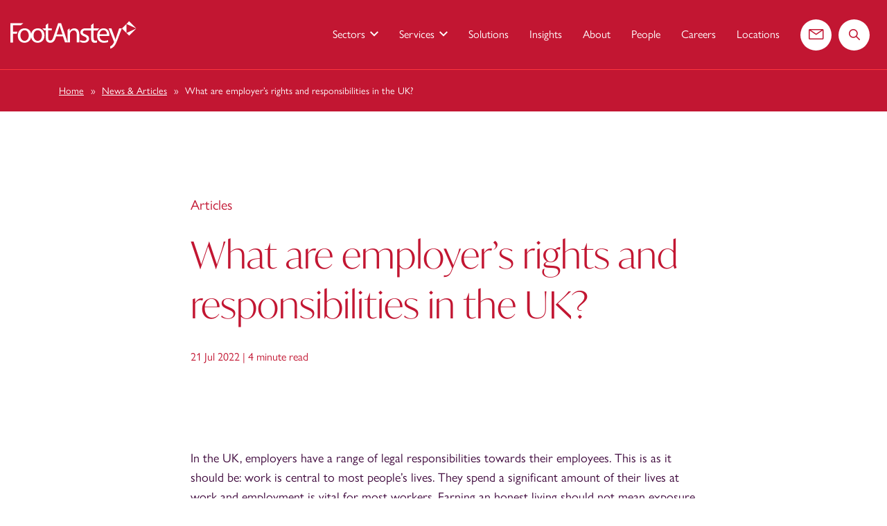

--- FILE ---
content_type: text/html; charset=UTF-8
request_url: https://www.footanstey.com/our-insights/articles-news/employer-rights-and-reponsibilities/
body_size: 24633
content:
<!DOCTYPE html>
<html lang="en-US">
<head>
	<meta charset="UTF-8">
	<meta name="viewport" content="width=device-width, initial-scale=1, shrink-to-fit=no">
	<link rel="profile" href="http://gmpg.org/xfn/11">

	<!-- Favicon and touch icons -->
	<link rel="apple-touch-icon" sizes="180x180" href="https://www.footanstey.com/wp-content/themes/footAnstey/assets/images/favicon/apple-touch-icon.png">
	<link rel="icon" type="image/png" sizes="32x32" href="https://www.footanstey.com/wp-content/themes/footAnstey/assets/images/favicon/favicon-32x32.png">
	<link rel="icon" type="image/png" sizes="16x16" href="https://www.footanstey.com/wp-content/themes/footAnstey/assets/images/favicon/favicon-16x16.png">
	<link rel="manifest" href="https://www.footanstey.com/wp-content/themes/footAnstey/assets/images/favicon/site.webmanifest">
	<link rel="mask-icon" href="https://www.footanstey.com/wp-content/themes/footAnstey/assets/images/favicon/safari-pinned-tab.svg" color="#c21632">
	<link rel="shortcut icon" href="https://www.footanstey.com/wp-content/themes/footAnstey/assets/images/favicon/favicon.ico">
	<meta name="msapplication-TileColor" content="#232337">
	<meta name="msapplication-config" content="https://www.footanstey.com/wp-content/themes/footAnstey/assets/images/favicon/browserconfig.xml">
	<meta name="theme-color" content="#232337">

	
	<meta name='robots' content='index, follow, max-image-preview:large, max-snippet:-1, max-video-preview:-1' />

	<!-- This site is optimized with the Yoast SEO plugin v26.7 - https://yoast.com/wordpress/plugins/seo/ -->
	<title>What are employer’s rights and responsibilities in the UK? | Foot Anstey</title>
<link data-rocket-prefetch href="https://snap.licdn.com" rel="dns-prefetch">
<link data-rocket-prefetch href="https://www.googletagmanager.com" rel="dns-prefetch">
<link data-rocket-prefetch href="https://use.typekit.net" rel="dns-prefetch">
<link data-rocket-prefetch href="https://cdn-cookieyes.com" rel="dns-prefetch">
<link data-rocket-prefetch href="https://cdn.yoshki.com" rel="dns-prefetch"><link rel="preload" data-rocket-preload as="image" href="https://www.footanstey.com/wp-content/themes/footAnstey/assets/images/logo-main.svg" fetchpriority="high">
	<meta name="description" content="What are the rights &amp; responsibilities of an employer in the UK for retailers? Here&#039;s the list of key rights &amp; responsibilities for retailers to be aware of..." />
	<link rel="canonical" href="https://www.footanstey.com/our-insights/articles-news/employer-rights-and-reponsibilities/" />
	<meta property="og:locale" content="en_US" />
	<meta property="og:type" content="article" />
	<meta property="og:title" content="What are employer’s rights and responsibilities in the UK? | Foot Anstey" />
	<meta property="og:description" content="What are the rights &amp; responsibilities of an employer in the UK for retailers? Here&#039;s the list of key rights &amp; responsibilities for retailers to be aware of..." />
	<meta property="og:url" content="https://www.footanstey.com/our-insights/articles-news/employer-rights-and-reponsibilities/" />
	<meta property="og:site_name" content="Foot Anstey" />
	<meta property="article:modified_time" content="2022-08-01T17:37:18+00:00" />
	<meta property="og:image" content="https://www.footanstey.com/wp-content/uploads/2022/02/Employment.jpeg" />
	<meta property="og:image:width" content="1920" />
	<meta property="og:image:height" content="1280" />
	<meta property="og:image:type" content="image/jpeg" />
	<meta name="twitter:card" content="summary_large_image" />
	<meta name="twitter:site" content="@footanstey" />
	<meta name="twitter:label1" content="Est. reading time" />
	<meta name="twitter:data1" content="5 minutes" />
	<script type="application/ld+json" class="yoast-schema-graph">{"@context":"https://schema.org","@graph":[{"@type":"Article","@id":"https://www.footanstey.com/our-insights/articles-news/employer-rights-and-reponsibilities/#article","isPartOf":{"@id":"https://www.footanstey.com/our-insights/articles-news/employer-rights-and-reponsibilities/"},"author":{"name":"Tim Roberts","@id":"https://footansteystg.wpengine.com/#/schema/person/7bf0cd06f7a07f4efcbe7a8a203c9b98"},"headline":"What are employer’s rights and responsibilities in the UK?","datePublished":"2022-07-21T17:25:00+00:00","dateModified":"2022-08-01T17:37:18+00:00","mainEntityOfPage":{"@id":"https://www.footanstey.com/our-insights/articles-news/employer-rights-and-reponsibilities/"},"wordCount":953,"publisher":{"@id":"https://footansteystg.wpengine.com/#organization"},"inLanguage":"en-US"},{"@type":"WebPage","@id":"https://www.footanstey.com/our-insights/articles-news/employer-rights-and-reponsibilities/","url":"https://www.footanstey.com/our-insights/articles-news/employer-rights-and-reponsibilities/","name":"What are employer’s rights and responsibilities in the UK? | Foot Anstey","isPartOf":{"@id":"https://footansteystg.wpengine.com/#website"},"datePublished":"2022-07-21T17:25:00+00:00","dateModified":"2022-08-01T17:37:18+00:00","description":"What are the rights & responsibilities of an employer in the UK for retailers? Here's the list of key rights & responsibilities for retailers to be aware of...","breadcrumb":{"@id":"https://www.footanstey.com/our-insights/articles-news/employer-rights-and-reponsibilities/#breadcrumb"},"inLanguage":"en-US","potentialAction":[{"@type":"ReadAction","target":["https://www.footanstey.com/our-insights/articles-news/employer-rights-and-reponsibilities/"]}]},{"@type":"BreadcrumbList","@id":"https://www.footanstey.com/our-insights/articles-news/employer-rights-and-reponsibilities/#breadcrumb","itemListElement":[{"@type":"ListItem","position":1,"name":"Home","item":"https://www.footanstey.com/"},{"@type":"ListItem","position":2,"name":"News & Articles","item":"https://www.footanstey.com/our-insights/articles-news/"},{"@type":"ListItem","position":3,"name":"What are employer’s rights and responsibilities in the UK?"}]},{"@type":"WebSite","@id":"https://footansteystg.wpengine.com/#website","url":"https://footansteystg.wpengine.com/","name":"Foot Anstey","description":"| Business &amp; Legal Advisors | Powering your ambition.","publisher":{"@id":"https://footansteystg.wpengine.com/#organization"},"potentialAction":[{"@type":"SearchAction","target":{"@type":"EntryPoint","urlTemplate":"https://footansteystg.wpengine.com/?s={search_term_string}"},"query-input":{"@type":"PropertyValueSpecification","valueRequired":true,"valueName":"search_term_string"}}],"inLanguage":"en-US"},{"@type":"Organization","@id":"https://footansteystg.wpengine.com/#organization","name":"FootAnstey","url":"https://footansteystg.wpengine.com/","logo":{"@type":"ImageObject","inLanguage":"en-US","@id":"https://footansteystg.wpengine.com/#/schema/logo/image/","url":"https://www.footanstey.com/wp-content/uploads/2022/02/index.png","contentUrl":"https://www.footanstey.com/wp-content/uploads/2022/02/index.png","width":281,"height":179,"caption":"FootAnstey"},"image":{"@id":"https://footansteystg.wpengine.com/#/schema/logo/image/"},"sameAs":["https://x.com/footanstey","https://www.linkedin.com/company/foot-anstey/"]},{"@type":"Person","@id":"https://footansteystg.wpengine.com/#/schema/person/7bf0cd06f7a07f4efcbe7a8a203c9b98","name":"Tim Roberts","image":{"@type":"ImageObject","inLanguage":"en-US","@id":"https://footansteystg.wpengine.com/#/schema/person/image/","url":"https://secure.gravatar.com/avatar/9c3176607c76a0a91a0c1826e9ee535b1c77daf9caaf8fc04fe7df9aed5b7c5f?s=96&d=mm&r=g","contentUrl":"https://secure.gravatar.com/avatar/9c3176607c76a0a91a0c1826e9ee535b1c77daf9caaf8fc04fe7df9aed5b7c5f?s=96&d=mm&r=g","caption":"Tim Roberts"},"url":"https://www.footanstey.com/author/tim-roberts/"}]}</script>
	<!-- / Yoast SEO plugin. -->


<link rel='dns-prefetch' href='//use.typekit.net' />
<link rel="alternate" title="oEmbed (JSON)" type="application/json+oembed" href="https://www.footanstey.com/wp-json/oembed/1.0/embed?url=https%3A%2F%2Fwww.footanstey.com%2Four-insights%2Farticles-news%2Femployer-rights-and-reponsibilities%2F" />
<link rel="alternate" title="oEmbed (XML)" type="text/xml+oembed" href="https://www.footanstey.com/wp-json/oembed/1.0/embed?url=https%3A%2F%2Fwww.footanstey.com%2Four-insights%2Farticles-news%2Femployer-rights-and-reponsibilities%2F&#038;format=xml" />
<style id='wp-img-auto-sizes-contain-inline-css' type='text/css'>
img:is([sizes=auto i],[sizes^="auto," i]){contain-intrinsic-size:3000px 1500px}
/*# sourceURL=wp-img-auto-sizes-contain-inline-css */
</style>
<style id='wp-emoji-styles-inline-css' type='text/css'>

	img.wp-smiley, img.emoji {
		display: inline !important;
		border: none !important;
		box-shadow: none !important;
		height: 1em !important;
		width: 1em !important;
		margin: 0 0.07em !important;
		vertical-align: -0.1em !important;
		background: none !important;
		padding: 0 !important;
	}
/*# sourceURL=wp-emoji-styles-inline-css */
</style>
<style id='wp-block-library-inline-css' type='text/css'>
:root{--wp-block-synced-color:#7a00df;--wp-block-synced-color--rgb:122,0,223;--wp-bound-block-color:var(--wp-block-synced-color);--wp-editor-canvas-background:#ddd;--wp-admin-theme-color:#007cba;--wp-admin-theme-color--rgb:0,124,186;--wp-admin-theme-color-darker-10:#006ba1;--wp-admin-theme-color-darker-10--rgb:0,107,160.5;--wp-admin-theme-color-darker-20:#005a87;--wp-admin-theme-color-darker-20--rgb:0,90,135;--wp-admin-border-width-focus:2px}@media (min-resolution:192dpi){:root{--wp-admin-border-width-focus:1.5px}}.wp-element-button{cursor:pointer}:root .has-very-light-gray-background-color{background-color:#eee}:root .has-very-dark-gray-background-color{background-color:#313131}:root .has-very-light-gray-color{color:#eee}:root .has-very-dark-gray-color{color:#313131}:root .has-vivid-green-cyan-to-vivid-cyan-blue-gradient-background{background:linear-gradient(135deg,#00d084,#0693e3)}:root .has-purple-crush-gradient-background{background:linear-gradient(135deg,#34e2e4,#4721fb 50%,#ab1dfe)}:root .has-hazy-dawn-gradient-background{background:linear-gradient(135deg,#faaca8,#dad0ec)}:root .has-subdued-olive-gradient-background{background:linear-gradient(135deg,#fafae1,#67a671)}:root .has-atomic-cream-gradient-background{background:linear-gradient(135deg,#fdd79a,#004a59)}:root .has-nightshade-gradient-background{background:linear-gradient(135deg,#330968,#31cdcf)}:root .has-midnight-gradient-background{background:linear-gradient(135deg,#020381,#2874fc)}:root{--wp--preset--font-size--normal:16px;--wp--preset--font-size--huge:42px}.has-regular-font-size{font-size:1em}.has-larger-font-size{font-size:2.625em}.has-normal-font-size{font-size:var(--wp--preset--font-size--normal)}.has-huge-font-size{font-size:var(--wp--preset--font-size--huge)}.has-text-align-center{text-align:center}.has-text-align-left{text-align:left}.has-text-align-right{text-align:right}.has-fit-text{white-space:nowrap!important}#end-resizable-editor-section{display:none}.aligncenter{clear:both}.items-justified-left{justify-content:flex-start}.items-justified-center{justify-content:center}.items-justified-right{justify-content:flex-end}.items-justified-space-between{justify-content:space-between}.screen-reader-text{border:0;clip-path:inset(50%);height:1px;margin:-1px;overflow:hidden;padding:0;position:absolute;width:1px;word-wrap:normal!important}.screen-reader-text:focus{background-color:#ddd;clip-path:none;color:#444;display:block;font-size:1em;height:auto;left:5px;line-height:normal;padding:15px 23px 14px;text-decoration:none;top:5px;width:auto;z-index:100000}html :where(.has-border-color){border-style:solid}html :where([style*=border-top-color]){border-top-style:solid}html :where([style*=border-right-color]){border-right-style:solid}html :where([style*=border-bottom-color]){border-bottom-style:solid}html :where([style*=border-left-color]){border-left-style:solid}html :where([style*=border-width]){border-style:solid}html :where([style*=border-top-width]){border-top-style:solid}html :where([style*=border-right-width]){border-right-style:solid}html :where([style*=border-bottom-width]){border-bottom-style:solid}html :where([style*=border-left-width]){border-left-style:solid}html :where(img[class*=wp-image-]){height:auto;max-width:100%}:where(figure){margin:0 0 1em}html :where(.is-position-sticky){--wp-admin--admin-bar--position-offset:var(--wp-admin--admin-bar--height,0px)}@media screen and (max-width:600px){html :where(.is-position-sticky){--wp-admin--admin-bar--position-offset:0px}}

/*# sourceURL=wp-block-library-inline-css */
</style><style id='wp-block-heading-inline-css' type='text/css'>
h1:where(.wp-block-heading).has-background,h2:where(.wp-block-heading).has-background,h3:where(.wp-block-heading).has-background,h4:where(.wp-block-heading).has-background,h5:where(.wp-block-heading).has-background,h6:where(.wp-block-heading).has-background{padding:1.25em 2.375em}h1.has-text-align-left[style*=writing-mode]:where([style*=vertical-lr]),h1.has-text-align-right[style*=writing-mode]:where([style*=vertical-rl]),h2.has-text-align-left[style*=writing-mode]:where([style*=vertical-lr]),h2.has-text-align-right[style*=writing-mode]:where([style*=vertical-rl]),h3.has-text-align-left[style*=writing-mode]:where([style*=vertical-lr]),h3.has-text-align-right[style*=writing-mode]:where([style*=vertical-rl]),h4.has-text-align-left[style*=writing-mode]:where([style*=vertical-lr]),h4.has-text-align-right[style*=writing-mode]:where([style*=vertical-rl]),h5.has-text-align-left[style*=writing-mode]:where([style*=vertical-lr]),h5.has-text-align-right[style*=writing-mode]:where([style*=vertical-rl]),h6.has-text-align-left[style*=writing-mode]:where([style*=vertical-lr]),h6.has-text-align-right[style*=writing-mode]:where([style*=vertical-rl]){rotate:180deg}
/*# sourceURL=https://www.footanstey.com/wp-includes/blocks/heading/style.min.css */
</style>
<style id='wp-block-list-inline-css' type='text/css'>
ol,ul{box-sizing:border-box}:root :where(.wp-block-list.has-background){padding:1.25em 2.375em}
/*# sourceURL=https://www.footanstey.com/wp-includes/blocks/list/style.min.css */
</style>
<style id='wp-block-paragraph-inline-css' type='text/css'>
.is-small-text{font-size:.875em}.is-regular-text{font-size:1em}.is-large-text{font-size:2.25em}.is-larger-text{font-size:3em}.has-drop-cap:not(:focus):first-letter{float:left;font-size:8.4em;font-style:normal;font-weight:100;line-height:.68;margin:.05em .1em 0 0;text-transform:uppercase}body.rtl .has-drop-cap:not(:focus):first-letter{float:none;margin-left:.1em}p.has-drop-cap.has-background{overflow:hidden}:root :where(p.has-background){padding:1.25em 2.375em}:where(p.has-text-color:not(.has-link-color)) a{color:inherit}p.has-text-align-left[style*="writing-mode:vertical-lr"],p.has-text-align-right[style*="writing-mode:vertical-rl"]{rotate:180deg}
/*# sourceURL=https://www.footanstey.com/wp-includes/blocks/paragraph/style.min.css */
</style>
<style id='global-styles-inline-css' type='text/css'>
:root{--wp--preset--aspect-ratio--square: 1;--wp--preset--aspect-ratio--4-3: 4/3;--wp--preset--aspect-ratio--3-4: 3/4;--wp--preset--aspect-ratio--3-2: 3/2;--wp--preset--aspect-ratio--2-3: 2/3;--wp--preset--aspect-ratio--16-9: 16/9;--wp--preset--aspect-ratio--9-16: 9/16;--wp--preset--color--black: #000000;--wp--preset--color--cyan-bluish-gray: #abb8c3;--wp--preset--color--white: #ffffff;--wp--preset--color--pale-pink: #f78da7;--wp--preset--color--vivid-red: #cf2e2e;--wp--preset--color--luminous-vivid-orange: #ff6900;--wp--preset--color--luminous-vivid-amber: #fcb900;--wp--preset--color--light-green-cyan: #7bdcb5;--wp--preset--color--vivid-green-cyan: #00d084;--wp--preset--color--pale-cyan-blue: #8ed1fc;--wp--preset--color--vivid-cyan-blue: #0693e3;--wp--preset--color--vivid-purple: #9b51e0;--wp--preset--gradient--vivid-cyan-blue-to-vivid-purple: linear-gradient(135deg,rgb(6,147,227) 0%,rgb(155,81,224) 100%);--wp--preset--gradient--light-green-cyan-to-vivid-green-cyan: linear-gradient(135deg,rgb(122,220,180) 0%,rgb(0,208,130) 100%);--wp--preset--gradient--luminous-vivid-amber-to-luminous-vivid-orange: linear-gradient(135deg,rgb(252,185,0) 0%,rgb(255,105,0) 100%);--wp--preset--gradient--luminous-vivid-orange-to-vivid-red: linear-gradient(135deg,rgb(255,105,0) 0%,rgb(207,46,46) 100%);--wp--preset--gradient--very-light-gray-to-cyan-bluish-gray: linear-gradient(135deg,rgb(238,238,238) 0%,rgb(169,184,195) 100%);--wp--preset--gradient--cool-to-warm-spectrum: linear-gradient(135deg,rgb(74,234,220) 0%,rgb(151,120,209) 20%,rgb(207,42,186) 40%,rgb(238,44,130) 60%,rgb(251,105,98) 80%,rgb(254,248,76) 100%);--wp--preset--gradient--blush-light-purple: linear-gradient(135deg,rgb(255,206,236) 0%,rgb(152,150,240) 100%);--wp--preset--gradient--blush-bordeaux: linear-gradient(135deg,rgb(254,205,165) 0%,rgb(254,45,45) 50%,rgb(107,0,62) 100%);--wp--preset--gradient--luminous-dusk: linear-gradient(135deg,rgb(255,203,112) 0%,rgb(199,81,192) 50%,rgb(65,88,208) 100%);--wp--preset--gradient--pale-ocean: linear-gradient(135deg,rgb(255,245,203) 0%,rgb(182,227,212) 50%,rgb(51,167,181) 100%);--wp--preset--gradient--electric-grass: linear-gradient(135deg,rgb(202,248,128) 0%,rgb(113,206,126) 100%);--wp--preset--gradient--midnight: linear-gradient(135deg,rgb(2,3,129) 0%,rgb(40,116,252) 100%);--wp--preset--font-size--small: 13px;--wp--preset--font-size--medium: 20px;--wp--preset--font-size--large: 36px;--wp--preset--font-size--x-large: 42px;--wp--preset--spacing--20: 0.44rem;--wp--preset--spacing--30: 0.67rem;--wp--preset--spacing--40: 1rem;--wp--preset--spacing--50: 1.5rem;--wp--preset--spacing--60: 2.25rem;--wp--preset--spacing--70: 3.38rem;--wp--preset--spacing--80: 5.06rem;--wp--preset--shadow--natural: 6px 6px 9px rgba(0, 0, 0, 0.2);--wp--preset--shadow--deep: 12px 12px 50px rgba(0, 0, 0, 0.4);--wp--preset--shadow--sharp: 6px 6px 0px rgba(0, 0, 0, 0.2);--wp--preset--shadow--outlined: 6px 6px 0px -3px rgb(255, 255, 255), 6px 6px rgb(0, 0, 0);--wp--preset--shadow--crisp: 6px 6px 0px rgb(0, 0, 0);}:where(.is-layout-flex){gap: 0.5em;}:where(.is-layout-grid){gap: 0.5em;}body .is-layout-flex{display: flex;}.is-layout-flex{flex-wrap: wrap;align-items: center;}.is-layout-flex > :is(*, div){margin: 0;}body .is-layout-grid{display: grid;}.is-layout-grid > :is(*, div){margin: 0;}:where(.wp-block-columns.is-layout-flex){gap: 2em;}:where(.wp-block-columns.is-layout-grid){gap: 2em;}:where(.wp-block-post-template.is-layout-flex){gap: 1.25em;}:where(.wp-block-post-template.is-layout-grid){gap: 1.25em;}.has-black-color{color: var(--wp--preset--color--black) !important;}.has-cyan-bluish-gray-color{color: var(--wp--preset--color--cyan-bluish-gray) !important;}.has-white-color{color: var(--wp--preset--color--white) !important;}.has-pale-pink-color{color: var(--wp--preset--color--pale-pink) !important;}.has-vivid-red-color{color: var(--wp--preset--color--vivid-red) !important;}.has-luminous-vivid-orange-color{color: var(--wp--preset--color--luminous-vivid-orange) !important;}.has-luminous-vivid-amber-color{color: var(--wp--preset--color--luminous-vivid-amber) !important;}.has-light-green-cyan-color{color: var(--wp--preset--color--light-green-cyan) !important;}.has-vivid-green-cyan-color{color: var(--wp--preset--color--vivid-green-cyan) !important;}.has-pale-cyan-blue-color{color: var(--wp--preset--color--pale-cyan-blue) !important;}.has-vivid-cyan-blue-color{color: var(--wp--preset--color--vivid-cyan-blue) !important;}.has-vivid-purple-color{color: var(--wp--preset--color--vivid-purple) !important;}.has-black-background-color{background-color: var(--wp--preset--color--black) !important;}.has-cyan-bluish-gray-background-color{background-color: var(--wp--preset--color--cyan-bluish-gray) !important;}.has-white-background-color{background-color: var(--wp--preset--color--white) !important;}.has-pale-pink-background-color{background-color: var(--wp--preset--color--pale-pink) !important;}.has-vivid-red-background-color{background-color: var(--wp--preset--color--vivid-red) !important;}.has-luminous-vivid-orange-background-color{background-color: var(--wp--preset--color--luminous-vivid-orange) !important;}.has-luminous-vivid-amber-background-color{background-color: var(--wp--preset--color--luminous-vivid-amber) !important;}.has-light-green-cyan-background-color{background-color: var(--wp--preset--color--light-green-cyan) !important;}.has-vivid-green-cyan-background-color{background-color: var(--wp--preset--color--vivid-green-cyan) !important;}.has-pale-cyan-blue-background-color{background-color: var(--wp--preset--color--pale-cyan-blue) !important;}.has-vivid-cyan-blue-background-color{background-color: var(--wp--preset--color--vivid-cyan-blue) !important;}.has-vivid-purple-background-color{background-color: var(--wp--preset--color--vivid-purple) !important;}.has-black-border-color{border-color: var(--wp--preset--color--black) !important;}.has-cyan-bluish-gray-border-color{border-color: var(--wp--preset--color--cyan-bluish-gray) !important;}.has-white-border-color{border-color: var(--wp--preset--color--white) !important;}.has-pale-pink-border-color{border-color: var(--wp--preset--color--pale-pink) !important;}.has-vivid-red-border-color{border-color: var(--wp--preset--color--vivid-red) !important;}.has-luminous-vivid-orange-border-color{border-color: var(--wp--preset--color--luminous-vivid-orange) !important;}.has-luminous-vivid-amber-border-color{border-color: var(--wp--preset--color--luminous-vivid-amber) !important;}.has-light-green-cyan-border-color{border-color: var(--wp--preset--color--light-green-cyan) !important;}.has-vivid-green-cyan-border-color{border-color: var(--wp--preset--color--vivid-green-cyan) !important;}.has-pale-cyan-blue-border-color{border-color: var(--wp--preset--color--pale-cyan-blue) !important;}.has-vivid-cyan-blue-border-color{border-color: var(--wp--preset--color--vivid-cyan-blue) !important;}.has-vivid-purple-border-color{border-color: var(--wp--preset--color--vivid-purple) !important;}.has-vivid-cyan-blue-to-vivid-purple-gradient-background{background: var(--wp--preset--gradient--vivid-cyan-blue-to-vivid-purple) !important;}.has-light-green-cyan-to-vivid-green-cyan-gradient-background{background: var(--wp--preset--gradient--light-green-cyan-to-vivid-green-cyan) !important;}.has-luminous-vivid-amber-to-luminous-vivid-orange-gradient-background{background: var(--wp--preset--gradient--luminous-vivid-amber-to-luminous-vivid-orange) !important;}.has-luminous-vivid-orange-to-vivid-red-gradient-background{background: var(--wp--preset--gradient--luminous-vivid-orange-to-vivid-red) !important;}.has-very-light-gray-to-cyan-bluish-gray-gradient-background{background: var(--wp--preset--gradient--very-light-gray-to-cyan-bluish-gray) !important;}.has-cool-to-warm-spectrum-gradient-background{background: var(--wp--preset--gradient--cool-to-warm-spectrum) !important;}.has-blush-light-purple-gradient-background{background: var(--wp--preset--gradient--blush-light-purple) !important;}.has-blush-bordeaux-gradient-background{background: var(--wp--preset--gradient--blush-bordeaux) !important;}.has-luminous-dusk-gradient-background{background: var(--wp--preset--gradient--luminous-dusk) !important;}.has-pale-ocean-gradient-background{background: var(--wp--preset--gradient--pale-ocean) !important;}.has-electric-grass-gradient-background{background: var(--wp--preset--gradient--electric-grass) !important;}.has-midnight-gradient-background{background: var(--wp--preset--gradient--midnight) !important;}.has-small-font-size{font-size: var(--wp--preset--font-size--small) !important;}.has-medium-font-size{font-size: var(--wp--preset--font-size--medium) !important;}.has-large-font-size{font-size: var(--wp--preset--font-size--large) !important;}.has-x-large-font-size{font-size: var(--wp--preset--font-size--x-large) !important;}
/*# sourceURL=global-styles-inline-css */
</style>

<style id='classic-theme-styles-inline-css' type='text/css'>
/*! This file is auto-generated */
.wp-block-button__link{color:#fff;background-color:#32373c;border-radius:9999px;box-shadow:none;text-decoration:none;padding:calc(.667em + 2px) calc(1.333em + 2px);font-size:1.125em}.wp-block-file__button{background:#32373c;color:#fff;text-decoration:none}
/*# sourceURL=/wp-includes/css/classic-themes.min.css */
</style>
<link rel='stylesheet' id='custom-style-css' href='https://www.footanstey.com/wp-content/plugins/pay-by-link/assets/css/custom-style.css?ver=1.0' type='text/css' media='all' />
<link rel='stylesheet' id='ivymode-font-css' href='https://use.typekit.net/wet6ysd.css' type='text/css' media='all' />
<link rel='stylesheet' id='styles-css' href='https://www.footanstey.com/wp-content/themes/footAnstey/assets/css/theme.min.css?ver=1768825186' type='text/css' media='all' />
<link rel="https://api.w.org/" href="https://www.footanstey.com/wp-json/" /><link rel="alternate" title="JSON" type="application/json" href="https://www.footanstey.com/wp-json/wp/v2/news-articles/7850" /><link rel="EditURI" type="application/rsd+xml" title="RSD" href="https://www.footanstey.com/xmlrpc.php?rsd" />
<link rel='shortlink' href='https://www.footanstey.com/?p=7850' />
<!-- Cookieyes GCM -->
        <script nowprocket>
        window.dataLayer = window.dataLayer || [];
        function gtag() {
            dataLayer.push(arguments);
        }
        gtag("consent", "default", {
            ad_storage: "denied",
            ad_user_data: "denied", 
            ad_personalization: "denied",
            analytics_storage: "denied",
            functionality_storage: "denied",
            personalization_storage: "denied",
            security_storage: "granted",
            wait_for_update: 2000,
        });
        gtag("set", "ads_data_redaction", true);
        gtag("set", "url_passthrough", true);
        </script><!-- Google Tag Manager --><script>(function(w,d,s,l,i){w[l]=w[l]||[];w[l].push({'gtm.start':new Date().getTime(),event:'gtm.js'});var f=d.getElementsByTagName(s)[0],j=d.createElement(s),dl=l!='dataLayer'?'&l='+l:'';j.async=true;j.src='https://www.googletagmanager.com/gtm.js?id='+i+dl;f.parentNode.insertBefore(j,f);})(window,document,'script','dataLayer','GTM-KR649G5');</script><!-- End Google Tag Manager -->			<!-- LinkedIn -->
			<script type="text/javascript">
				_linkedin_partner_id = "7593097";
				window._linkedin_data_partner_ids = window._linkedin_data_partner_ids || [];
				window._linkedin_data_partner_ids.push(_linkedin_partner_id);
			</script>
			<script type="text/javascript">
			(function(l) {
				if (!l){
					window.lintrk = function(a,b){window.lintrk.q.push([a,b])};
					window.lintrk.q=[];
				}
				var s = document.getElementsByTagName("script")[0];
				var b = document.createElement("script");
				b.type = "text/javascript";
				b.async = true;
				b.src = "https://snap.licdn.com/li.lms-analytics/insight.min.js";
				s.parentNode.insertBefore(b, s);
			})(window.lintrk);
			</script>
			<noscript>
			<img height="1" width="1" style="display:none;" alt="" src="https://px.ads.linkedin.com/collect/?pid=7593097&fmt=gif" />
			</noscript>
			<!-- End LinkedIn -->
			<script type="application/ld+json">{"@context": "https://schema.org","@type": "Organization","name": "FootAnstey","url": "https://www.footanstey.com/our-insights/articles-news/employer-rights-and-reponsibilities/","logo": "https://www.footanstey.com/wp-content/themes/footAnstey/assets/images/foot-anstey-logo.png","telephone": "0800 073 14 11","address": {"@type": "PostalAddress","streetAddress": "2 Glass Wharf","addressLocality": "Bristol","postalCode": "BS2 0EL","addressCountry": "GB"},"sameAs": ["https://www.linkedin.com/company/foot-anstey/"]}</script><script type="application/ld+json">{"@context": "https://schema.org","@type": "LegalService","name": "FootAnstey","image": "https://www.footanstey.com/wp-content/themes/footAnstey/assets/images/foot-anstey-logo.png","url": "https://www.footanstey.com/our-insights/articles-news/employer-rights-and-reponsibilities/","sameAs": ["https://www.linkedin.com/company/foot-anstey/"] }</script><!-- Start cookieyes banner --> <script id="cookieyes" type="text/javascript" src="https://cdn-cookieyes.com/client_data/185cdc3376e47393bfbc92a3/script.js"></script> <!-- End cookieyes banner -->
<style id="rocket-lazyrender-inline-css">[data-wpr-lazyrender] {content-visibility: auto;}</style><meta name="generator" content="WP Rocket 3.20.3" data-wpr-features="wpr_preconnect_external_domains wpr_automatic_lazy_rendering wpr_oci wpr_preload_links wpr_desktop" /></head>
<body class="wp-singular news-articles-template-default single single-news-articles postid-7850 wp-theme-footAnstey page-loading no-js">
	<!-- Google Tag Manager (noscript) -->
	<noscript><iframe src="https://www.googletagmanager.com/ns.html?id=GTM-KR649G5"
	height="0" width="0" style="display:none;visibility:hidden"></iframe></noscript>
	<!-- End Google Tag Manager (noscript) -->
<script>document.body.className = document.body.className.replace( "no-js", "js" );</script>

<div  class="unsupported-browser">
	<div  class="container">
		<p class="text-center">This website will offer limited functionality in this browser. We only support the recent versions of major browsers like Chrome, Firefox, Safari, and Edge.</p>
	</div>
</div>

<div  class="wrapper">

	<header  class="header header-show">
		<div  class="container-fluid">
			<div class="header__content d-flex">
				<div class="header__logo">
					
					<a href="https://www.footanstey.com">
						<img fetchpriority="high" src="https://www.footanstey.com/wp-content/themes/footAnstey/assets/images/logo-main.svg" alt="Foot Anstey logo" class="header__logo__img header__logo__img--default">

						<img src="https://www.footanstey.com/wp-content/themes/footAnstey/assets/images/logo-main.svg" alt="Foot Anstey logo" class="header__logo__img header__logo__img--white d-none">
					</a>
				</div>

				<!-- skip to content accessibility link -->
				<div class="skip-link-wrapper">
					<a class="skip-link screen-reader-text" href="#content">Skip to content</a>
				</div>

				
	
	<div class="navbar-rounded-icon d-lg-none">
	<a href="/contact" class="d-flex align-items-center justify-content-center">
		<span class="sr-only">Contact us</span>
		<span class="ico icon-email" aria-hidden="true"></span>
	</a>
	</div>

	<div class="navbar-rounded-icon d-lg-none">
	<a href="/search/?" class="d-flex align-items-center justify-content-center">
		<span class="sr-only">Search the website</span>
		<span class="ico icon-magnifying-glass" aria-hidden="true"></span>
	</a>
	</div>

		<button class="navbar-toggler" type="button" data-target="#wrapper-navbar" aria-controls="wrapper-navbar" aria-expanded="false" aria-label="Toggle navigation">
		<span class="sr-only">Menu</span>

		<span class="navbar-toggler-icon"></span>
	</button>

	<div class="wrapper-fluid wrapper-navbar" id="wrapper-navbar"><!-- START - .wrapper-navbar -->

		<nav class="navbar navbar-expand-lg"><!-- START - .navbar -->
						<div id="navbarNavDropdown" class="navbar-collapse d-lg-none"><!-- START - .navbar-collapse -->
				<ul class="dropdown-menu__list list-unstyled">
											
						
													<li>
								<div class="dropdown"><!-- START - .dropdown -->
									<button type="button" class="dropdown-toggle navbar-collapse__item" role="button" id="dropdownMenu-0" data-toggle="dropdown" aria-haspopup="true" aria-expanded="false">
										Sectors									</button>

									<div class="dropdown-menu" aria-labelledby="dropdownMenu-0"><!-- START - .dropdown-menu -->
										<ul class="dropdown-menu__list list-unstyled"><!-- START - .list-unstyled -->
											<li>
												<p>Sectors</p>
											</li>

											
																																				<li>
														<a href="https://www.footanstey.com/sectors/charities/">
															Charities														</a>
													</li>
																									<li>
														<a href="https://www.footanstey.com/sectors/developer/">
															Developer														</a>
													</li>
																									<li>
														<a href="https://www.footanstey.com/sectors/energy-infrastructure/">
															Energy &amp; Infrastructure														</a>
													</li>
																									<li>
														<a href="https://www.footanstey.com/sectors/islamic-finance/">
															Islamic Finance														</a>
													</li>
																									<li>
														<a href="https://www.footanstey.com/sectors/private-equity/">
															Private Equity														</a>
													</li>
																									<li>
														<a href="https://www.footanstey.com/sectors/private-wealth/">
															Private Wealth														</a>
													</li>
																									<li>
														<a href="https://www.footanstey.com/sectors/retail-consumer/">
															Retail &amp; Consumer														</a>
													</li>
																																		<li class="link-explore-all">
												<a href="https://www.footanstey.com/sectors/">
													Explore all Sectors												</a>
											</li>
										</ul><!-- END - .list-unstyled -->
									</div><!-- END - .dropdown-menu -->
								</div><!-- END - .dropdown -->
							</li>
						
																													
						
						
																										
								<li>
									<div class="dropdown dropdown-acc">
									<button type="button" class="dropdown-toggle navbar-collapse__item" role="button" id="mobile-acc-dropdown" data-toggle="dropdown" aria-haspopup="true" aria-expanded="false">
										Services									</button>
										<div class="dropdown-menu" aria-labelledby="mobile-acc-dropdown"><!-- START - .dropdown-menu -->
											<ul class="dropdown-menu__list list-unstyled"><!-- START - .list-unstyled -->

											<li>
												<p>Services</p>
											</li>
											
																																																		<li>
															<div class="dropdown dropdown-acc"><!-- START - .dropdown -->
																<button type="button" class="dropdown-toggle navbar-collapse__item" role="button" id="mobile-acc-0" data-toggle="dropdown" aria-haspopup="true" aria-expanded="false">
																	Banking &amp; Finance																</button>

																<div class="dropdown-menu" aria-labelledby="mobile-acc-0">
																	<ul class="dropdown-menu__list list-unstyled"><!-- START - .list-unstyled -->
																																																																														<li>
																						<a class="mobmenu-submenu-items" href="https://www.footanstey.com/services/banking-and-finance/banking-lender-disputes/">
																							Banking &#038; Lender Disputes																						</a>
																					</li>
																																																																																<li>
																						<a class="mobmenu-submenu-items" href="https://www.footanstey.com/services/banking-and-finance/debt-finance/">
																							Debt Finance																						</a>
																					</li>
																																																																																<li>
																						<a class="mobmenu-submenu-items" href="https://www.footanstey.com/services/banking-and-finance/fixed-charge-receiverships/">
																							Fixed Charge Receiverships																						</a>
																					</li>
																																																																																<li>
																						<a class="mobmenu-submenu-items" href="https://www.footanstey.com/services/banking-and-finance/private-banks/">
																							Private Banks																						</a>
																					</li>
																																																									
																												<li>

										<div class="cta-wrapper">
											<a href="https://www.footanstey.com/services/banking-and-finance/" class="cta-button cta-button--transparent">
											<span class="btn-txt">View all</span>
											<span class="ico icon-arrow-right" aria-hidden="true"></span>
											</a>
										</div>
										</li>
																																			</ul><!-- END - .list-unstyled -->
																</div>
															</div><!-- END - .dropdown-menu -->
														</li>
																																																				<li>
															<div class="dropdown dropdown-acc"><!-- START - .dropdown -->
																<button type="button" class="dropdown-toggle navbar-collapse__item" role="button" id="mobile-acc-1" data-toggle="dropdown" aria-haspopup="true" aria-expanded="false">
																	Commercial Energy																</button>

																<div class="dropdown-menu" aria-labelledby="mobile-acc-1">
																	<ul class="dropdown-menu__list list-unstyled"><!-- START - .list-unstyled -->
																																																																														<li>
																						<a class="mobmenu-submenu-items" href="https://www.footanstey.com/services/commercial-energy/">
																							Expert commercial energy legal advice and support.																						</a>
																					</li>
																																																									
																												<li>

										<div class="cta-wrapper">
											<a href="https://www.footanstey.com/services/commercial-energy/" class="cta-button cta-button--transparent">
											<span class="btn-txt">View all</span>
											<span class="ico icon-arrow-right" aria-hidden="true"></span>
											</a>
										</div>
										</li>
																																			</ul><!-- END - .list-unstyled -->
																</div>
															</div><!-- END - .dropdown-menu -->
														</li>
																																																				<li>
															<div class="dropdown dropdown-acc"><!-- START - .dropdown -->
																<button type="button" class="dropdown-toggle navbar-collapse__item" role="button" id="mobile-acc-2" data-toggle="dropdown" aria-haspopup="true" aria-expanded="false">
																	Commercial, Tech &amp; Data																</button>

																<div class="dropdown-menu" aria-labelledby="mobile-acc-2">
																	<ul class="dropdown-menu__list list-unstyled"><!-- START - .list-unstyled -->
																																																																														<li>
																						<a class="mobmenu-submenu-items" href="https://www.footanstey.com/services/commercial/commercial-contracts/">
																							Commercial Contracts																						</a>
																					</li>
																																																																																<li>
																						<a class="mobmenu-submenu-items" href="https://www.footanstey.com/services/commercial/data/">
																							Data Privacy																						</a>
																					</li>
																																																																																<li>
																						<a class="mobmenu-submenu-items" href="https://www.footanstey.com/services/commercial/franchising/">
																							Franchising																						</a>
																					</li>
																																																																																<li>
																						<a class="mobmenu-submenu-items" href="https://www.footanstey.com/services/commercial/technology/">
																							Technology																						</a>
																					</li>
																																																									
																												<li>

										<div class="cta-wrapper">
											<a href="https://www.footanstey.com/services/commercial/" class="cta-button cta-button--transparent">
											<span class="btn-txt">View all</span>
											<span class="ico icon-arrow-right" aria-hidden="true"></span>
											</a>
										</div>
										</li>
																																			</ul><!-- END - .list-unstyled -->
																</div>
															</div><!-- END - .dropdown-menu -->
														</li>
																																																				<li>
															<div class="dropdown dropdown-acc"><!-- START - .dropdown -->
																<button type="button" class="dropdown-toggle navbar-collapse__item" role="button" id="mobile-acc-3" data-toggle="dropdown" aria-haspopup="true" aria-expanded="false">
																	Corporate																</button>

																<div class="dropdown-menu" aria-labelledby="mobile-acc-3">
																	<ul class="dropdown-menu__list list-unstyled"><!-- START - .list-unstyled -->
																																																																														<li>
																						<a class="mobmenu-submenu-items" href="https://www.footanstey.com/services/corporate/corporate-real-estate/">
																							Corporate Real Estate																						</a>
																					</li>
																																																																																<li>
																						<a class="mobmenu-submenu-items" href="https://www.footanstey.com/services/corporate/tax/">
																							Corporate Tax																						</a>
																					</li>
																																																																																<li>
																						<a class="mobmenu-submenu-items" href="https://www.footanstey.com/services/corporate/owner-managed-businesses/">
																							Owner Managed Businesses																						</a>
																					</li>
																																																																																<li>
																						<a class="mobmenu-submenu-items" href="https://www.footanstey.com/services/corporate/restructuring-and-insolvency/">
																							Restructuring &#038; Insolvency																						</a>
																					</li>
																																																									
																												<li>

										<div class="cta-wrapper">
											<a href="https://www.footanstey.com/services/corporate/" class="cta-button cta-button--transparent">
											<span class="btn-txt">View all</span>
											<span class="ico icon-arrow-right" aria-hidden="true"></span>
											</a>
										</div>
										</li>
																																			</ul><!-- END - .list-unstyled -->
																</div>
															</div><!-- END - .dropdown-menu -->
														</li>
																																																				<li>
															<div class="dropdown dropdown-acc"><!-- START - .dropdown -->
																<button type="button" class="dropdown-toggle navbar-collapse__item" role="button" id="mobile-acc-4" data-toggle="dropdown" aria-haspopup="true" aria-expanded="false">
																	Dispute Resolution																</button>

																<div class="dropdown-menu" aria-labelledby="mobile-acc-4">
																	<ul class="dropdown-menu__list list-unstyled"><!-- START - .list-unstyled -->
																																																																														<li>
																						<a class="mobmenu-submenu-items" href="https://www.footanstey.com/services/dispute-resolution/contentious-regulatory/">
																							Contentious Regulatory																						</a>
																					</li>
																																																																																<li>
																						<a class="mobmenu-submenu-items" href="https://www.footanstey.com/services/dispute-resolution/fraud/">
																							Fraud																						</a>
																					</li>
																																																																																<li>
																						<a class="mobmenu-submenu-items" href="https://www.footanstey.com/services/dispute-resolution/procurement/">
																							Procurement																						</a>
																					</li>
																																																																																<li>
																						<a class="mobmenu-submenu-items" href="https://www.footanstey.com/services/dispute-resolution/professional-negligence/">
																							Professional Negligence																						</a>
																					</li>
																																																																																<li>
																						<a class="mobmenu-submenu-items" href="https://www.footanstey.com/services/dispute-resolution/reputation-management/">
																							Reputation Management																						</a>
																					</li>
																																																																																<li>
																						<a class="mobmenu-submenu-items" href="https://www.footanstey.com/services/dispute-resolution/supervising-solicitors/">
																							Supervising Solicitors																						</a>
																					</li>
																																																									
																												<li>

										<div class="cta-wrapper">
											<a href="https://www.footanstey.com/services/dispute-resolution/" class="cta-button cta-button--transparent">
											<span class="btn-txt">View all</span>
											<span class="ico icon-arrow-right" aria-hidden="true"></span>
											</a>
										</div>
										</li>
																																			</ul><!-- END - .list-unstyled -->
																</div>
															</div><!-- END - .dropdown-menu -->
														</li>
																																																				<li>
															<div class="dropdown dropdown-acc"><!-- START - .dropdown -->
																<button type="button" class="dropdown-toggle navbar-collapse__item" role="button" id="mobile-acc-5" data-toggle="dropdown" aria-haspopup="true" aria-expanded="false">
																	Employment																</button>

																<div class="dropdown-menu" aria-labelledby="mobile-acc-5">
																	<ul class="dropdown-menu__list list-unstyled"><!-- START - .list-unstyled -->
																																																																														<li>
																						<a class="mobmenu-submenu-items" href="https://www.footanstey.com/services/employment/business-immigration/">
																							Business Immigration																						</a>
																					</li>
																																																																																<li>
																						<a class="mobmenu-submenu-items" href="https://www.footanstey.com/services/employment/management-training/">
																							Management Training																						</a>
																					</li>
																																																																																<li>
																						<a class="mobmenu-submenu-items" href="https://www.footanstey.com/services/employment/pensions/">
																							Pensions																						</a>
																					</li>
																																																																																<li>
																						<a class="mobmenu-submenu-items" href="https://www.footanstey.com/services/employment/settlement-agreements/">
																							Settlement Agreements																						</a>
																					</li>
																																																																																<li>
																						<a class="mobmenu-submenu-items" href="https://www.footanstey.com/services/employment/workplace-discrimination-legal-advice/">
																							Workplace Discrimination																						</a>
																					</li>
																																																									
																												<li>

										<div class="cta-wrapper">
											<a href="https://www.footanstey.com/services/employment/" class="cta-button cta-button--transparent">
											<span class="btn-txt">View all</span>
											<span class="ico icon-arrow-right" aria-hidden="true"></span>
											</a>
										</div>
										</li>
																																			</ul><!-- END - .list-unstyled -->
																</div>
															</div><!-- END - .dropdown-menu -->
														</li>
																																																				<li>
															<div class="dropdown dropdown-acc"><!-- START - .dropdown -->
																<button type="button" class="dropdown-toggle navbar-collapse__item" role="button" id="mobile-acc-6" data-toggle="dropdown" aria-haspopup="true" aria-expanded="false">
																	Environmental, Social &amp; Governance (ESG)																</button>

																<div class="dropdown-menu" aria-labelledby="mobile-acc-6">
																	<ul class="dropdown-menu__list list-unstyled"><!-- START - .list-unstyled -->
																																																																														<li>
																						<a class="mobmenu-submenu-items" href="https://www.footanstey.com/services/environmental-social-and-governance/">
																							We help businesses navigate the transition to a low-carbon economy, manage ESG risks, and create opportunities for growth.																						</a>
																					</li>
																																																									
																												<li>

										<div class="cta-wrapper">
											<a href="https://www.footanstey.com/services/environmental-social-and-governance/" class="cta-button cta-button--transparent">
											<span class="btn-txt">View all</span>
											<span class="ico icon-arrow-right" aria-hidden="true"></span>
											</a>
										</div>
										</li>
																																			</ul><!-- END - .list-unstyled -->
																</div>
															</div><!-- END - .dropdown-menu -->
														</li>
																																																				<li>
															<div class="dropdown dropdown-acc"><!-- START - .dropdown -->
																<button type="button" class="dropdown-toggle navbar-collapse__item" role="button" id="mobile-acc-7" data-toggle="dropdown" aria-haspopup="true" aria-expanded="false">
																	General Counsel Services																</button>

																<div class="dropdown-menu" aria-labelledby="mobile-acc-7">
																	<ul class="dropdown-menu__list list-unstyled"><!-- START - .list-unstyled -->
																																																																														<li>
																						<a class="mobmenu-submenu-items" href="https://www.footanstey.com/services/general-counsel-services/">
																							Our General Counsel services model takes a unique approach to working with you and helping you to address the challenges that life as a GC brings.																						</a>
																					</li>
																																																									
																												<li>

										<div class="cta-wrapper">
											<a href="https://www.footanstey.com/services/general-counsel-services/" class="cta-button cta-button--transparent">
											<span class="btn-txt">View all</span>
											<span class="ico icon-arrow-right" aria-hidden="true"></span>
											</a>
										</div>
										</li>
																																			</ul><!-- END - .list-unstyled -->
																</div>
															</div><!-- END - .dropdown-menu -->
														</li>
																																																				<li>
															<div class="dropdown dropdown-acc"><!-- START - .dropdown -->
																<button type="button" class="dropdown-toggle navbar-collapse__item" role="button" id="mobile-acc-8" data-toggle="dropdown" aria-haspopup="true" aria-expanded="false">
																	Intellectual Property																</button>

																<div class="dropdown-menu" aria-labelledby="mobile-acc-8">
																	<ul class="dropdown-menu__list list-unstyled"><!-- START - .list-unstyled -->
																																																																														<li>
																						<a class="mobmenu-submenu-items" href="https://www.footanstey.com/services/intellectual-property/anti-counterfeiting/">
																							Anti-counterfeiting																						</a>
																					</li>
																																																																																<li>
																						<a class="mobmenu-submenu-items" href="https://www.footanstey.com/services/intellectual-property/ip-designs/">
																							Design Rights																						</a>
																					</li>
																																																																																<li>
																						<a class="mobmenu-submenu-items" href="https://www.footanstey.com/services/intellectual-property/ip-agreements/">
																							IP Agreements																						</a>
																					</li>
																																																																																<li>
																						<a class="mobmenu-submenu-items" href="https://www.footanstey.com/services/intellectual-property/ip-disputes/">
																							IP Disputes																						</a>
																					</li>
																																																																																<li>
																						<a class="mobmenu-submenu-items" href="https://www.footanstey.com/services/intellectual-property/patents/">
																							Patents																						</a>
																					</li>
																																																																																<li>
																						<a class="mobmenu-submenu-items" href="https://www.footanstey.com/services/intellectual-property/trade-marks/">
																							Trade Marks																						</a>
																					</li>
																																																									
																												<li>

										<div class="cta-wrapper">
											<a href="https://www.footanstey.com/services/intellectual-property/" class="cta-button cta-button--transparent">
											<span class="btn-txt">View all</span>
											<span class="ico icon-arrow-right" aria-hidden="true"></span>
											</a>
										</div>
										</li>
																																			</ul><!-- END - .list-unstyled -->
																</div>
															</div><!-- END - .dropdown-menu -->
														</li>
																																																				<li>
															<div class="dropdown dropdown-acc"><!-- START - .dropdown -->
																<button type="button" class="dropdown-toggle navbar-collapse__item" role="button" id="mobile-acc-9" data-toggle="dropdown" aria-haspopup="true" aria-expanded="false">
																	International																</button>

																<div class="dropdown-menu" aria-labelledby="mobile-acc-9">
																	<ul class="dropdown-menu__list list-unstyled"><!-- START - .list-unstyled -->
																																																																														<li>
																						<a class="mobmenu-submenu-items" href="https://www.footanstey.com/services/international/">
																							Commercially sensitive advice for the international market.																						</a>
																					</li>
																																																									
																												<li>

										<div class="cta-wrapper">
											<a href="https://www.footanstey.com/services/international/" class="cta-button cta-button--transparent">
											<span class="btn-txt">View all</span>
											<span class="ico icon-arrow-right" aria-hidden="true"></span>
											</a>
										</div>
										</li>
																																			</ul><!-- END - .list-unstyled -->
																</div>
															</div><!-- END - .dropdown-menu -->
														</li>
																																																				<li>
															<div class="dropdown dropdown-acc"><!-- START - .dropdown -->
																<button type="button" class="dropdown-toggle navbar-collapse__item" role="button" id="mobile-acc-10" data-toggle="dropdown" aria-haspopup="true" aria-expanded="false">
																	Private Clients																</button>

																<div class="dropdown-menu" aria-labelledby="mobile-acc-10">
																	<ul class="dropdown-menu__list list-unstyled"><!-- START - .list-unstyled -->
																																																																														<li>
																						<a class="mobmenu-submenu-items" href="https://www.footanstey.com/services/real-estate/conveyancing/">
																							Conveyancing Services																						</a>
																					</li>
																																																																																<li>
																						<a class="mobmenu-submenu-items" href="https://www.footanstey.com/services/family/">
																							Family																						</a>
																					</li>
																																																																																<li>
																						<a class="mobmenu-submenu-items" href="https://www.footanstey.com/services/real-estate/farms-estates-and-rural-land/">
																							Farms, Estates &#038; Rural Land																						</a>
																					</li>
																																																																																<li>
																						<a class="mobmenu-submenu-items" href="https://www.footanstey.com/services/inheritance-and-trust-disputes/">
																							Inheritance &#038; Trust Disputes																						</a>
																					</li>
																																																																																<li>
																						<a class="mobmenu-submenu-items" href="https://www.footanstey.com/services/international-tax-trusts/">
																							International Succession &#038; Tax																						</a>
																					</li>
																																																																																<li>
																						<a class="mobmenu-submenu-items" href="https://www.footanstey.com/services/uk-tax/">
																							Succession &#038; Tax																						</a>
																					</li>
																																																																																<li>
																						<a class="mobmenu-submenu-items" href="https://www.footanstey.com/services/wills-probate/">
																							Wills &#038; Probate																						</a>
																					</li>
																																																									
																																			</ul><!-- END - .list-unstyled -->
																</div>
															</div><!-- END - .dropdown-menu -->
														</li>
																																																				<li>
															<div class="dropdown dropdown-acc"><!-- START - .dropdown -->
																<button type="button" class="dropdown-toggle navbar-collapse__item" role="button" id="mobile-acc-11" data-toggle="dropdown" aria-haspopup="true" aria-expanded="false">
																	Real Estate																</button>

																<div class="dropdown-menu" aria-labelledby="mobile-acc-11">
																	<ul class="dropdown-menu__list list-unstyled"><!-- START - .list-unstyled -->
																																																																														<li>
																						<a class="mobmenu-submenu-items" href="https://www.footanstey.com/services/real-estate/commercial-property-and-asset-management/">
																							Commercial Property																						</a>
																					</li>
																																																																																<li>
																						<a class="mobmenu-submenu-items" href="https://www.footanstey.com/services/real-estate/conveyancing/">
																							Conveyancing Services																						</a>
																					</li>
																																																																																<li>
																						<a class="mobmenu-submenu-items" href="https://www.footanstey.com/services/real-estate/development-projects/">
																							Development Projects																						</a>
																					</li>
																																																																																<li>
																						<a class="mobmenu-submenu-items" href="https://www.footanstey.com/services/real-estate/environmental-issues/">
																							Environmental Issues																						</a>
																					</li>
																																																																																<li>
																						<a class="mobmenu-submenu-items" href="https://www.footanstey.com/services/real-estate/farms-estates-and-rural-land/">
																							Farms, Estates &#038; Rural Land																						</a>
																					</li>
																																																																																<li>
																						<a class="mobmenu-submenu-items" href="https://www.footanstey.com/services/real-estate/planning/">
																							Planning																						</a>
																					</li>
																																																																																<li>
																						<a class="mobmenu-submenu-items" href="https://www.footanstey.com/services/real-estate/projects-infrastructure-construction/">
																							Projects, Infrastructure &#038; Construction																						</a>
																					</li>
																																																																																<li>
																						<a class="mobmenu-submenu-items" href="https://www.footanstey.com/services/real-estate/property-litigation/">
																							Property Litigation																						</a>
																					</li>
																																																																																<li>
																						<a class="mobmenu-submenu-items" href="https://www.footanstey.com/services/real-estate/real-estate-finance/">
																							Real Estate Finance																						</a>
																					</li>
																																																									
																												<li>

										<div class="cta-wrapper">
											<a href="https://www.footanstey.com/services/real-estate/" class="cta-button cta-button--transparent">
											<span class="btn-txt">View all</span>
											<span class="ico icon-arrow-right" aria-hidden="true"></span>
											</a>
										</div>
										</li>
																																			</ul><!-- END - .list-unstyled -->
																</div>
															</div><!-- END - .dropdown-menu -->
														</li>
																																																				<li>
															<div class="dropdown dropdown-acc"><!-- START - .dropdown -->
																<button type="button" class="dropdown-toggle navbar-collapse__item" role="button" id="mobile-acc-12" data-toggle="dropdown" aria-haspopup="true" aria-expanded="false">
																	Regulated Financial Services																</button>

																<div class="dropdown-menu" aria-labelledby="mobile-acc-12">
																	<ul class="dropdown-menu__list list-unstyled"><!-- START - .list-unstyled -->
																																																																														<li>
																						<a class="mobmenu-submenu-items" href="https://www.footanstey.com/services/regulated-financial-services/">
																							We work with regulated businesses providing non-contentious and contentious regulatory and related commercial advice.																						</a>
																					</li>
																																																									
																												<li>

										<div class="cta-wrapper">
											<a href="https://www.footanstey.com/services/regulated-financial-services/" class="cta-button cta-button--transparent">
											<span class="btn-txt">View all</span>
											<span class="ico icon-arrow-right" aria-hidden="true"></span>
											</a>
										</div>
										</li>
																																			</ul><!-- END - .list-unstyled -->
																</div>
															</div><!-- END - .dropdown-menu -->
														</li>
																																																				<li>
															<div class="dropdown dropdown-acc"><!-- START - .dropdown -->
																<button type="button" class="dropdown-toggle navbar-collapse__item" role="button" id="mobile-acc-13" data-toggle="dropdown" aria-haspopup="true" aria-expanded="false">
																	Risk Advisory &amp; Regulatory																</button>

																<div class="dropdown-menu" aria-labelledby="mobile-acc-13">
																	<ul class="dropdown-menu__list list-unstyled"><!-- START - .list-unstyled -->
																																																																														<li>
																						<a class="mobmenu-submenu-items" href="https://www.footanstey.com/services/risk/advertising-marketing/">
																							Advertising &amp; Marketing																						</a>
																					</li>
																																																																																<li>
																						<a class="mobmenu-submenu-items" href="https://www.footanstey.com/services/risk/health-and-safety/">
																							Health &#038; Safety																						</a>
																					</li>
																																																																																<li>
																						<a class="mobmenu-submenu-items" href="https://www.footanstey.com/services/risk/motoring-offences/">
																							Motoring Offences																						</a>
																					</li>
																																																																																<li>
																						<a class="mobmenu-submenu-items" href="https://www.footanstey.com/services/risk/sports-regulation-risk/">
																							Sports Regulation &#038; Risk																						</a>
																					</li>
																																																									
																												<li>

										<div class="cta-wrapper">
											<a href="https://www.footanstey.com/services/risk/" class="cta-button cta-button--transparent">
											<span class="btn-txt">View all</span>
											<span class="ico icon-arrow-right" aria-hidden="true"></span>
											</a>
										</div>
										</li>
																																			</ul><!-- END - .list-unstyled -->
																</div>
															</div><!-- END - .dropdown-menu -->
														</li>
																																															</ul><!-- END - .list-unstyled -->
										</div><!-- END - .dropdown-menu -->
									</div><!-- END - .dropdown -->
								</li>	
																															<li>
								<a href="https://www.footanstey.com/our-solutions/" class="nav-link">
									Solutions								</a>
							</li>
						
						
						
																																				<li>
								<a href="https://www.footanstey.com/our-insights/" class="nav-link">
									Insights								</a>
							</li>
						
						
						
																																				<li>
								<a href="https://www.footanstey.com/about/" class="nav-link">
									About								</a>
							</li>
						
						
						
																													
													<li>
								<a href="https://www.footanstey.com/our-people/" class="navbar-desk__link">
									People								</a>
							</li>
						
						
																																				<li>
								<a href="https://www.footanstey.com/careers/" class="nav-link">
									Careers								</a>
							</li>
						
						
						
																																				<li>
								<a href="https://www.footanstey.com/contact/" class="nav-link">
									Locations 								</a>
							</li>
						
						
						
																											</ul>
			</div><!-- END - .navbar-collapse -->

						<div id="navbarNavDesktop" class="d-none d-lg-flex"><!-- START - #navbarNavDesktop -->
				<div id="mainMenuDesktop" class="navbar-nav"><!-- START - .navbar-nav -->

					<ul class="nav-desk list-unstyled">
													
							
															<li>
									<div class="dropdown"><!-- START - .dropdown -->
										<button type="button" class="dropdown-toggle" id="dropdownMenu-0-Desktop" data-toggle="dropdown" aria-haspopup="true" aria-expanded="false">
											<span class="dropdown-toggle__text">Sectors</span>
										</button>

										<div class="dropdown-menu" aria-labelledby="dropdownMenu-0-Desktop"><!-- START - .dropdown-menu -->
											<div class="container dropdown-menu__content"> <!-- START - .container -->
												<div class="dropdown-menu__row">
																																										<div class="dropdown-menu__col">
																<div class="dropdown-menu-card">
																	<p>
																		<a href="https://www.footanstey.com/sectors/charities/" class="stretched-link ">
																			<span class="menu-txt">Charities</span>
																			<span class="ico icon-chevron-right" aria-hidden="true"></span>
																		</a>
																	</p>
																</div>
															</div>
																																																								<div class="dropdown-menu__col">
																<div class="dropdown-menu-card">
																	<p>
																		<a href="https://www.footanstey.com/sectors/islamic-finance/" class="stretched-link ">
																			<span class="menu-txt">Islamic Finance</span>
																			<span class="ico icon-chevron-right" aria-hidden="true"></span>
																		</a>
																	</p>
																</div>
															</div>
																																																								<div class="dropdown-menu__col">
																<div class="dropdown-menu-card">
																	<p>
																		<a href="https://www.footanstey.com/sectors/private-wealth/" class="stretched-link ">
																			<span class="menu-txt">Private Wealth</span>
																			<span class="ico icon-chevron-right" aria-hidden="true"></span>
																		</a>
																	</p>
																</div>
															</div>
																																																								<div class="dropdown-menu__col">
																<div class="dropdown-menu-card">
																	<p>
																		<a href="https://www.footanstey.com/sectors/developer/" class="stretched-link ">
																			<span class="menu-txt">Developer</span>
																			<span class="ico icon-chevron-right" aria-hidden="true"></span>
																		</a>
																	</p>
																</div>
															</div>
																																																								<div class="dropdown-menu__col">
																<div class="dropdown-menu-card">
																	<p>
																		<a href="https://www.footanstey.com/sectors/private-equity/" class="stretched-link ">
																			<span class="menu-txt">Private Equity</span>
																			<span class="ico icon-chevron-right" aria-hidden="true"></span>
																		</a>
																	</p>
																</div>
															</div>
																																																								<div class="dropdown-menu__col">
																<div class="dropdown-menu-card">
																	<p>
																		<a href="https://www.footanstey.com/sectors/retail-consumer/" class="stretched-link ">
																			<span class="menu-txt">Retail &#038; Consumer</span>
																			<span class="ico icon-chevron-right" aria-hidden="true"></span>
																		</a>
																	</p>
																</div>
															</div>
																																																								<div class="dropdown-menu__col">
																<div class="dropdown-menu-card">
																	<p>
																		<a href="https://www.footanstey.com/sectors/energy-infrastructure/" class="stretched-link ">
																			<span class="menu-txt">Energy &#038; Infrastructure</span>
																			<span class="ico icon-chevron-right" aria-hidden="true"></span>
																		</a>
																	</p>
																</div>
															</div>
																																							</div>

												<div class="dropdown-menu__bottom-link mt-0">
													<a href="https://www.footanstey.com/sectors/" class="cta-button cta-button--transparent">
														<span class="btn-txt">Explore all Sectors</span>
														<span class="ico icon-arrow-right" aria-hidden="true"></span>
													</a>
												</div>
											</div> <!-- END - .container -->
										</div><!-- END - .dropdown-menu -->
									</div><!-- END - .dropdown -->
								</li>
							
																																		
							
							
																													<li>
									<div class="dropdown">
										<button type="button" class="dropdown-toggle" id="dropdownMenu-1-Desktop" data-toggle="dropdown" aria-expanded="false">
											<span class="dropdown-toggle__text">Services</span>
										</button>

										<div class="dropdown-menu dropdown-menu--acc" aria-labelledby="dropdownMenu-1-Desktop">
																							<div  class="container">
													<div  class="row">
																																												<div class="col-4">
																<div id="accordion-menu-row_0">
																																																						<div class="dropdown-menu-card">
																				<div class="card-header" id="heading-row_0_accordion_0">
																					<h5 class="mb-0">
																						<button class="btn btn-link collapsed" data-toggle="collapse" data-target="#collapse-row_0_accordion_0" aria-expanded="false" aria-controls="collapse-row_0_accordion_0">
																							<span class="accordion__title">Banking &amp; Finance</span>
																							<span class="ico icon-chevron-down" aria-hidden="true"></span>
																						</button>
																					</h5>
																				</div>
																																									<div id="collapse-row_0_accordion_0" class="collapse pt-0" aria-labelledby="heading-row_0_accordion_0">
																																													<ul>
																																																																											<li>
																											<a href="https://www.footanstey.com/services/banking-and-finance/banking-lender-disputes/">
																												Banking &#038; Lender Disputes																											</a>
																										</li>
																																																																																																				<li>
																											<a href="https://www.footanstey.com/services/banking-and-finance/debt-finance/">
																												Debt Finance																											</a>
																										</li>
																																																																																																				<li>
																											<a href="https://www.footanstey.com/services/banking-and-finance/fixed-charge-receiverships/">
																												Fixed Charge Receiverships																											</a>
																										</li>
																																																																																																				<li>
																											<a href="https://www.footanstey.com/services/banking-and-finance/private-banks/">
																												Private Banks																											</a>
																										</li>
																																																																								</ul>
																																																																			<div class="cta-wrapper">
																								<a href="https://www.footanstey.com/services/banking-and-finance/" class="cta-button cta-button--transparent">
																									<span class="btn-txt">View all</span>
																									<span class="ico icon-arrow-right" aria-hidden="true"></span>
																								</a>
																							</div>
																																											</div>
																			</div>
																																																																								<div class="dropdown-menu-card">
																				<div class="card-header" id="heading-row_0_accordion_1">
																					<h5 class="mb-0">
																						<button class="btn btn-link collapsed" data-toggle="collapse" data-target="#collapse-row_0_accordion_1" aria-expanded="false" aria-controls="collapse-row_0_accordion_1">
																							<span class="accordion__title">Commercial Energy</span>
																							<span class="ico icon-chevron-down" aria-hidden="true"></span>
																						</button>
																					</h5>
																				</div>
																																									<div id="collapse-row_0_accordion_1" class="collapse pt-0" aria-labelledby="heading-row_0_accordion_1">
																																													<ul>
																																																																											<li>
																											<a href="https://www.footanstey.com/services/commercial-energy/">
																												Expert commercial energy legal advice and support.																											</a>
																										</li>
																																																																								</ul>
																																																																			<div class="cta-wrapper">
																								<a href="https://www.footanstey.com/services/commercial-energy/" class="cta-button cta-button--transparent">
																									<span class="btn-txt">View all</span>
																									<span class="ico icon-arrow-right" aria-hidden="true"></span>
																								</a>
																							</div>
																																											</div>
																			</div>
																																																																								<div class="dropdown-menu-card">
																				<div class="card-header" id="heading-row_0_accordion_2">
																					<h5 class="mb-0">
																						<button class="btn btn-link collapsed" data-toggle="collapse" data-target="#collapse-row_0_accordion_2" aria-expanded="false" aria-controls="collapse-row_0_accordion_2">
																							<span class="accordion__title">Commercial, Tech &amp; Data</span>
																							<span class="ico icon-chevron-down" aria-hidden="true"></span>
																						</button>
																					</h5>
																				</div>
																																									<div id="collapse-row_0_accordion_2" class="collapse pt-0" aria-labelledby="heading-row_0_accordion_2">
																																													<ul>
																																																																											<li>
																											<a href="https://www.footanstey.com/services/commercial/commercial-contracts/">
																												Commercial Contracts																											</a>
																										</li>
																																																																																																				<li>
																											<a href="https://www.footanstey.com/services/commercial/data/">
																												Data Privacy																											</a>
																										</li>
																																																																																																				<li>
																											<a href="https://www.footanstey.com/services/commercial/franchising/">
																												Franchising																											</a>
																										</li>
																																																																																																				<li>
																											<a href="https://www.footanstey.com/services/commercial/technology/">
																												Technology																											</a>
																										</li>
																																																																								</ul>
																																																																			<div class="cta-wrapper">
																								<a href="https://www.footanstey.com/services/commercial/" class="cta-button cta-button--transparent">
																									<span class="btn-txt">View all</span>
																									<span class="ico icon-arrow-right" aria-hidden="true"></span>
																								</a>
																							</div>
																																											</div>
																			</div>
																																																																								<div class="dropdown-menu-card">
																				<div class="card-header" id="heading-row_0_accordion_3">
																					<h5 class="mb-0">
																						<button class="btn btn-link collapsed" data-toggle="collapse" data-target="#collapse-row_0_accordion_3" aria-expanded="false" aria-controls="collapse-row_0_accordion_3">
																							<span class="accordion__title">Corporate</span>
																							<span class="ico icon-chevron-down" aria-hidden="true"></span>
																						</button>
																					</h5>
																				</div>
																																									<div id="collapse-row_0_accordion_3" class="collapse pt-0" aria-labelledby="heading-row_0_accordion_3">
																																													<ul>
																																																																											<li>
																											<a href="https://www.footanstey.com/services/corporate/corporate-real-estate/">
																												Corporate Real Estate																											</a>
																										</li>
																																																																																																				<li>
																											<a href="https://www.footanstey.com/services/corporate/tax/">
																												Corporate Tax																											</a>
																										</li>
																																																																																																				<li>
																											<a href="https://www.footanstey.com/services/corporate/owner-managed-businesses/">
																												Owner Managed Businesses																											</a>
																										</li>
																																																																																																				<li>
																											<a href="https://www.footanstey.com/services/corporate/restructuring-and-insolvency/">
																												Restructuring &#038; Insolvency																											</a>
																										</li>
																																																																								</ul>
																																																																			<div class="cta-wrapper">
																								<a href="https://www.footanstey.com/services/corporate/" class="cta-button cta-button--transparent">
																									<span class="btn-txt">View all</span>
																									<span class="ico icon-arrow-right" aria-hidden="true"></span>
																								</a>
																							</div>
																																											</div>
																			</div>
																																																																								<div class="dropdown-menu-card">
																				<div class="card-header" id="heading-row_0_accordion_4">
																					<h5 class="mb-0">
																						<button class="btn btn-link collapsed" data-toggle="collapse" data-target="#collapse-row_0_accordion_4" aria-expanded="false" aria-controls="collapse-row_0_accordion_4">
																							<span class="accordion__title">Dispute Resolution</span>
																							<span class="ico icon-chevron-down" aria-hidden="true"></span>
																						</button>
																					</h5>
																				</div>
																																									<div id="collapse-row_0_accordion_4" class="collapse pt-0" aria-labelledby="heading-row_0_accordion_4">
																																													<ul>
																																																																											<li>
																											<a href="https://www.footanstey.com/services/dispute-resolution/contentious-regulatory/">
																												Contentious Regulatory																											</a>
																										</li>
																																																																																																				<li>
																											<a href="https://www.footanstey.com/services/dispute-resolution/fraud/">
																												Fraud																											</a>
																										</li>
																																																																																																				<li>
																											<a href="https://www.footanstey.com/services/dispute-resolution/procurement/">
																												Procurement																											</a>
																										</li>
																																																																																																				<li>
																											<a href="https://www.footanstey.com/services/dispute-resolution/professional-negligence/">
																												Professional Negligence																											</a>
																										</li>
																																																																																																				<li>
																											<a href="https://www.footanstey.com/services/dispute-resolution/reputation-management/">
																												Reputation Management																											</a>
																										</li>
																																																																																																				<li>
																											<a href="https://www.footanstey.com/services/dispute-resolution/supervising-solicitors/">
																												Supervising Solicitors																											</a>
																										</li>
																																																																								</ul>
																																																																			<div class="cta-wrapper">
																								<a href="https://www.footanstey.com/services/dispute-resolution/" class="cta-button cta-button--transparent">
																									<span class="btn-txt">View all</span>
																									<span class="ico icon-arrow-right" aria-hidden="true"></span>
																								</a>
																							</div>
																																											</div>
																			</div>
																																																			</div>
															</div>
																																												<div class="col-4">
																<div id="accordion-menu-row_1">
																																																						<div class="dropdown-menu-card">
																				<div class="card-header" id="heading-row_1_accordion_0">
																					<h5 class="mb-0">
																						<button class="btn btn-link collapsed" data-toggle="collapse" data-target="#collapse-row_1_accordion_0" aria-expanded="false" aria-controls="collapse-row_1_accordion_0">
																							<span class="accordion__title">Employment</span>
																							<span class="ico icon-chevron-down" aria-hidden="true"></span>
																						</button>
																					</h5>
																				</div>
																																									<div id="collapse-row_1_accordion_0" class="collapse pt-0" aria-labelledby="heading-row_1_accordion_0">
																																													<ul>
																																																																											<li>
																											<a href="https://www.footanstey.com/services/employment/business-immigration/">
																												Business Immigration																											</a>
																										</li>
																																																																																																				<li>
																											<a href="https://www.footanstey.com/services/employment/management-training/">
																												Management Training																											</a>
																										</li>
																																																																																																				<li>
																											<a href="https://www.footanstey.com/services/employment/pensions/">
																												Pensions																											</a>
																										</li>
																																																																																																				<li>
																											<a href="https://www.footanstey.com/services/employment/settlement-agreements/">
																												Settlement Agreements																											</a>
																										</li>
																																																																																																				<li>
																											<a href="https://www.footanstey.com/services/employment/workplace-discrimination-legal-advice/">
																												Workplace Discrimination																											</a>
																										</li>
																																																																								</ul>
																																																																			<div class="cta-wrapper">
																								<a href="https://www.footanstey.com/services/employment/" class="cta-button cta-button--transparent">
																									<span class="btn-txt">View all</span>
																									<span class="ico icon-arrow-right" aria-hidden="true"></span>
																								</a>
																							</div>
																																											</div>
																			</div>
																																																																								<div class="dropdown-menu-card">
																				<div class="card-header" id="heading-row_1_accordion_1">
																					<h5 class="mb-0">
																						<button class="btn btn-link collapsed" data-toggle="collapse" data-target="#collapse-row_1_accordion_1" aria-expanded="false" aria-controls="collapse-row_1_accordion_1">
																							<span class="accordion__title">Environmental, Social &amp; Governance (ESG)</span>
																							<span class="ico icon-chevron-down" aria-hidden="true"></span>
																						</button>
																					</h5>
																				</div>
																																									<div id="collapse-row_1_accordion_1" class="collapse pt-0" aria-labelledby="heading-row_1_accordion_1">
																																													<ul>
																																																																											<li>
																											<a href="https://www.footanstey.com/services/environmental-social-and-governance/">
																												We help businesses navigate the transition to a low-carbon economy, manage ESG risks, and create opportunities for growth.																											</a>
																										</li>
																																																																								</ul>
																																																																			<div class="cta-wrapper">
																								<a href="https://www.footanstey.com/services/environmental-social-and-governance/" class="cta-button cta-button--transparent">
																									<span class="btn-txt">View all</span>
																									<span class="ico icon-arrow-right" aria-hidden="true"></span>
																								</a>
																							</div>
																																											</div>
																			</div>
																																																																								<div class="dropdown-menu-card">
																				<div class="card-header" id="heading-row_1_accordion_2">
																					<h5 class="mb-0">
																						<button class="btn btn-link collapsed" data-toggle="collapse" data-target="#collapse-row_1_accordion_2" aria-expanded="false" aria-controls="collapse-row_1_accordion_2">
																							<span class="accordion__title">General Counsel Services</span>
																							<span class="ico icon-chevron-down" aria-hidden="true"></span>
																						</button>
																					</h5>
																				</div>
																																									<div id="collapse-row_1_accordion_2" class="collapse pt-0" aria-labelledby="heading-row_1_accordion_2">
																																													<ul>
																																																																											<li>
																											<a href="https://www.footanstey.com/services/general-counsel-services/">
																												Our General Counsel services model takes a unique approach to working with you and helping you to address the challenges that life as a GC brings.																											</a>
																										</li>
																																																																								</ul>
																																																																			<div class="cta-wrapper">
																								<a href="https://www.footanstey.com/services/general-counsel-services/" class="cta-button cta-button--transparent">
																									<span class="btn-txt">View all</span>
																									<span class="ico icon-arrow-right" aria-hidden="true"></span>
																								</a>
																							</div>
																																											</div>
																			</div>
																																																																								<div class="dropdown-menu-card">
																				<div class="card-header" id="heading-row_1_accordion_3">
																					<h5 class="mb-0">
																						<button class="btn btn-link collapsed" data-toggle="collapse" data-target="#collapse-row_1_accordion_3" aria-expanded="false" aria-controls="collapse-row_1_accordion_3">
																							<span class="accordion__title">Intellectual Property</span>
																							<span class="ico icon-chevron-down" aria-hidden="true"></span>
																						</button>
																					</h5>
																				</div>
																																									<div id="collapse-row_1_accordion_3" class="collapse pt-0" aria-labelledby="heading-row_1_accordion_3">
																																													<ul>
																																																																											<li>
																											<a href="https://www.footanstey.com/services/intellectual-property/anti-counterfeiting/">
																												Anti-counterfeiting																											</a>
																										</li>
																																																																																																				<li>
																											<a href="https://www.footanstey.com/services/intellectual-property/ip-designs/">
																												Design Rights																											</a>
																										</li>
																																																																																																				<li>
																											<a href="https://www.footanstey.com/services/intellectual-property/ip-agreements/">
																												IP Agreements																											</a>
																										</li>
																																																																																																				<li>
																											<a href="https://www.footanstey.com/services/intellectual-property/ip-disputes/">
																												IP Disputes																											</a>
																										</li>
																																																																																																				<li>
																											<a href="https://www.footanstey.com/services/intellectual-property/patents/">
																												Patents																											</a>
																										</li>
																																																																																																				<li>
																											<a href="https://www.footanstey.com/services/intellectual-property/trade-marks/">
																												Trade Marks																											</a>
																										</li>
																																																																								</ul>
																																																																			<div class="cta-wrapper">
																								<a href="https://www.footanstey.com/services/intellectual-property/" class="cta-button cta-button--transparent">
																									<span class="btn-txt">View all</span>
																									<span class="ico icon-arrow-right" aria-hidden="true"></span>
																								</a>
																							</div>
																																											</div>
																			</div>
																																																																								<div class="dropdown-menu-card">
																				<div class="card-header" id="heading-row_1_accordion_4">
																					<h5 class="mb-0">
																						<button class="btn btn-link collapsed" data-toggle="collapse" data-target="#collapse-row_1_accordion_4" aria-expanded="false" aria-controls="collapse-row_1_accordion_4">
																							<span class="accordion__title">International</span>
																							<span class="ico icon-chevron-down" aria-hidden="true"></span>
																						</button>
																					</h5>
																				</div>
																																									<div id="collapse-row_1_accordion_4" class="collapse pt-0" aria-labelledby="heading-row_1_accordion_4">
																																													<ul>
																																																																											<li>
																											<a href="https://www.footanstey.com/services/international/">
																												Commercially sensitive advice for the international market.																											</a>
																										</li>
																																																																								</ul>
																																																																			<div class="cta-wrapper">
																								<a href="https://www.footanstey.com/services/international/" class="cta-button cta-button--transparent">
																									<span class="btn-txt">View all</span>
																									<span class="ico icon-arrow-right" aria-hidden="true"></span>
																								</a>
																							</div>
																																											</div>
																			</div>
																																																			</div>
															</div>
																																												<div class="col-4">
																<div id="accordion-menu-row_2">
																																																						<div class="dropdown-menu-card">
																				<div class="card-header" id="heading-row_2_accordion_0">
																					<h5 class="mb-0">
																						<button class="btn btn-link collapsed" data-toggle="collapse" data-target="#collapse-row_2_accordion_0" aria-expanded="false" aria-controls="collapse-row_2_accordion_0">
																							<span class="accordion__title">Private Clients</span>
																							<span class="ico icon-chevron-down" aria-hidden="true"></span>
																						</button>
																					</h5>
																				</div>
																																									<div id="collapse-row_2_accordion_0" class="collapse pt-0" aria-labelledby="heading-row_2_accordion_0">
																																													<ul>
																																																																											<li>
																											<a href="https://www.footanstey.com/services/real-estate/conveyancing/">
																												Conveyancing Services																											</a>
																										</li>
																																																																																																				<li>
																											<a href="https://www.footanstey.com/services/family/">
																												Family																											</a>
																										</li>
																																																																																																				<li>
																											<a href="https://www.footanstey.com/services/real-estate/farms-estates-and-rural-land/">
																												Farms, Estates &#038; Rural Land																											</a>
																										</li>
																																																																																																				<li>
																											<a href="https://www.footanstey.com/services/inheritance-and-trust-disputes/">
																												Inheritance &#038; Trust Disputes																											</a>
																										</li>
																																																																																																				<li>
																											<a href="https://www.footanstey.com/services/international-tax-trusts/">
																												International Succession &#038; Tax																											</a>
																										</li>
																																																																																																				<li>
																											<a href="https://www.footanstey.com/services/uk-tax/">
																												Succession &#038; Tax																											</a>
																										</li>
																																																																																																				<li>
																											<a href="https://www.footanstey.com/services/wills-probate/">
																												Wills &#038; Probate																											</a>
																										</li>
																																																																								</ul>
																																																																	</div>
																			</div>
																																																																								<div class="dropdown-menu-card">
																				<div class="card-header" id="heading-row_2_accordion_1">
																					<h5 class="mb-0">
																						<button class="btn btn-link collapsed" data-toggle="collapse" data-target="#collapse-row_2_accordion_1" aria-expanded="false" aria-controls="collapse-row_2_accordion_1">
																							<span class="accordion__title">Real Estate</span>
																							<span class="ico icon-chevron-down" aria-hidden="true"></span>
																						</button>
																					</h5>
																				</div>
																																									<div id="collapse-row_2_accordion_1" class="collapse pt-0" aria-labelledby="heading-row_2_accordion_1">
																																													<ul>
																																																																											<li>
																											<a href="https://www.footanstey.com/services/real-estate/commercial-property-and-asset-management/">
																												Commercial Property																											</a>
																										</li>
																																																																																																				<li>
																											<a href="https://www.footanstey.com/services/real-estate/conveyancing/">
																												Conveyancing Services																											</a>
																										</li>
																																																																																																				<li>
																											<a href="https://www.footanstey.com/services/real-estate/development-projects/">
																												Development Projects																											</a>
																										</li>
																																																																																																				<li>
																											<a href="https://www.footanstey.com/services/real-estate/environmental-issues/">
																												Environmental Issues																											</a>
																										</li>
																																																																																																				<li>
																											<a href="https://www.footanstey.com/services/real-estate/farms-estates-and-rural-land/">
																												Farms, Estates &#038; Rural Land																											</a>
																										</li>
																																																																																																				<li>
																											<a href="https://www.footanstey.com/services/real-estate/planning/">
																												Planning																											</a>
																										</li>
																																																																																																				<li>
																											<a href="https://www.footanstey.com/services/real-estate/projects-infrastructure-construction/">
																												Projects, Infrastructure &#038; Construction																											</a>
																										</li>
																																																																																																				<li>
																											<a href="https://www.footanstey.com/services/real-estate/property-litigation/">
																												Property Litigation																											</a>
																										</li>
																																																																																																				<li>
																											<a href="https://www.footanstey.com/services/real-estate/real-estate-finance/">
																												Real Estate Finance																											</a>
																										</li>
																																																																								</ul>
																																																																			<div class="cta-wrapper">
																								<a href="https://www.footanstey.com/services/real-estate/" class="cta-button cta-button--transparent">
																									<span class="btn-txt">View all</span>
																									<span class="ico icon-arrow-right" aria-hidden="true"></span>
																								</a>
																							</div>
																																											</div>
																			</div>
																																																																								<div class="dropdown-menu-card">
																				<div class="card-header" id="heading-row_2_accordion_2">
																					<h5 class="mb-0">
																						<button class="btn btn-link collapsed" data-toggle="collapse" data-target="#collapse-row_2_accordion_2" aria-expanded="false" aria-controls="collapse-row_2_accordion_2">
																							<span class="accordion__title">Regulated Financial Services</span>
																							<span class="ico icon-chevron-down" aria-hidden="true"></span>
																						</button>
																					</h5>
																				</div>
																																									<div id="collapse-row_2_accordion_2" class="collapse pt-0" aria-labelledby="heading-row_2_accordion_2">
																																													<ul>
																																																																											<li>
																											<a href="https://www.footanstey.com/services/regulated-financial-services/">
																												We work with regulated businesses providing non-contentious and contentious regulatory and related commercial advice.																											</a>
																										</li>
																																																																								</ul>
																																																																			<div class="cta-wrapper">
																								<a href="https://www.footanstey.com/services/regulated-financial-services/" class="cta-button cta-button--transparent">
																									<span class="btn-txt">View all</span>
																									<span class="ico icon-arrow-right" aria-hidden="true"></span>
																								</a>
																							</div>
																																											</div>
																			</div>
																																																																								<div class="dropdown-menu-card">
																				<div class="card-header" id="heading-row_2_accordion_3">
																					<h5 class="mb-0">
																						<button class="btn btn-link collapsed" data-toggle="collapse" data-target="#collapse-row_2_accordion_3" aria-expanded="false" aria-controls="collapse-row_2_accordion_3">
																							<span class="accordion__title">Risk Advisory &amp; Regulatory</span>
																							<span class="ico icon-chevron-down" aria-hidden="true"></span>
																						</button>
																					</h5>
																				</div>
																																									<div id="collapse-row_2_accordion_3" class="collapse pt-0" aria-labelledby="heading-row_2_accordion_3">
																																													<ul>
																																																																											<li>
																											<a href="https://www.footanstey.com/services/risk/advertising-marketing/">
																												Advertising &amp; Marketing																											</a>
																										</li>
																																																																																																				<li>
																											<a href="https://www.footanstey.com/services/risk/health-and-safety/">
																												Health &#038; Safety																											</a>
																										</li>
																																																																																																				<li>
																											<a href="https://www.footanstey.com/services/risk/motoring-offences/">
																												Motoring Offences																											</a>
																										</li>
																																																																																																				<li>
																											<a href="https://www.footanstey.com/services/risk/sports-regulation-risk/">
																												Sports Regulation &#038; Risk																											</a>
																										</li>
																																																																								</ul>
																																																																			<div class="cta-wrapper">
																								<a href="https://www.footanstey.com/services/risk/" class="cta-button cta-button--transparent">
																									<span class="btn-txt">View all</span>
																									<span class="ico icon-arrow-right" aria-hidden="true"></span>
																								</a>
																							</div>
																																											</div>
																			</div>
																																																			</div>
															</div>
															
													</div>
																										<div class="row">
														<div class="col-12">
															<div class="dropdown-menu-divide">
																<a href="https://www.footanstey.com/services/" class="cta-button cta-button--transparent">
																	<span class="btn-txt">Explore all Services</span>
																	<span class="ico icon-arrow-right" aria-hidden="true"></span>
																</a>
															</div>
														</div>
													</div>
																									</div>
																					</div>
									</div>
								</li>
																												<li>
									<a href="https://www.footanstey.com/our-solutions/" class="navbar-desk__link">
										Solutions									</a>
								</li>
							
							
							
																																										<li>
									<a href="https://www.footanstey.com/our-insights/" class="navbar-desk__link">
										Insights									</a>
								</li>
							
							
							
																																										<li>
									<a href="https://www.footanstey.com/about/" class="navbar-desk__link">
										About									</a>
								</li>
							
							
							
																																		
															<li>
									<a href="https://www.footanstey.com/our-people/" class="navbar-desk__link">
										People									</a>
								</li>
							
							
																																										<li>
									<a href="https://www.footanstey.com/careers/" class="navbar-desk__link">
										Careers									</a>
								</li>
							
							
							
																																										<li>
									<a href="https://www.footanstey.com/contact/" class="navbar-desk__link">
										Locations 									</a>
								</li>
							
							
							
																																</ul>
										<div class="navbar-rounded-icon d-none d-lg-flex">
			<a href="/contact" class="d-flex align-items-center justify-content-center">
				<span class="sr-only">Contact us</span>
				<span class="ico icon-email" aria-hidden="true"></span>
			</a>
					</div>
		  
			<div class="navbar-rounded-icon d-none d-lg-flex">
			<a href="/search" class="d-flex align-items-center justify-content-center">
				<span class="sr-only">Search the website</span>
				<span class="ico icon-magnifying-glass" aria-hidden="true"></span>
			</a>
					</div>
				</div><!-- END - .navbar-nav -->
			</div><!-- END - #navbarNavDesktop -->
		</nav><!-- END - .navbar -->

	</div><!-- END - .wrapper-navbar -->

			</div>
		</div>
	</header>

		<div  class="breadcrumb-wrapper">
		<div  class="container">
			<div class="breadcrumbs">
				<ul class="list-unstyled d-flex flex-wrap mb-0">
					<li><span><span><a href="https://www.footanstey.com/">Home</a></span> » <span><a href="https://www.footanstey.com/our-insights/articles-news/">News & Articles</a></span> » <span class="breadcrumb_last" aria-current="page">What are employer’s rights and responsibilities in the UK?</span></span></li>				</ul>
			</div>
		</div>
	</div>
	

<!-- Open container with id="content" for accessibility skip to content link to work -->
<main  id="content" class="block-wrapper" role="main">

			<section  id="block_62e80c8d7b81f" class="block block--white hero-article">
			<div class="container-outer">
				<div  class="container">
					<div  class="row justify-content-center">
						<div class="col-md-10 col-lg-8">
						
					<div class="hero-content">
											<div class="hero-content__uppertitle">
							<a href="https://www.footanstey.com/our-insights/articles-news/?news-types=416"><span>Articles</span></a>
						</div>
							
						<div class="hero-content__title">
							<h1>
								<span>What are employer’s rights and responsibilities in the UK?</span>
							</h1>
						</div>
		
								
						<div class="hero-content__info d-flex align-items-center">
														<div>
																									<span>21 Jul 2022 | </span>
																									<span>4 minute read</span>
															</div>
						</div>
					</div>
				</div>
		
							</div>
						</div>
		</div>
	</div>
</section>
	<section  class="block block--spc block-post">
		<div  class="container">
			<div  class="row justify-content-center">
				<div class="col-md-10 col-lg-8">
					<div class="wp-editor-wrapper">
						
<p>In the UK, employers have a range of legal responsibilities towards their employees. This is as it should be: work is central to most people’s lives. They spend a significant amount of their lives at work and employment is vital for most workers. Earning an honest living should not mean exposure to unnecessary risks or unfair treatment.</p>

<p>Employers are required to ensure their business follows the law and regulations applicable to their sector and employees. The details will vary according to the types of jobs and the associated employment contracts but the fundamental requirement is for fair treatment and a safe environment in which to work.</p>

<p>Legally defined employer responsibilities extend to such fundamentals of everyday&nbsp; working life as:</p>

<ul class="wp-block-list"><li>Working hours&nbsp;</li><li>Employment contracts</li><li>Pay</li><li>Holidays</li><li>Behaviour</li></ul>

<p>Of course, expectations go both ways. Employer rights and responsibilities are bound together in UK legislation. In return for employment, employer rights within the UK include having assigned work properly carried out, with all employees following their training and respecting the rights and safety of their colleagues.</p>

<h2 class="wp-block-heading" id="important-considerations-for-retailers">Important considerations for retailers<strong></strong></h2>

<p>If you are a retail business, it may be tempting to give certain employer responsibilities a lower priority. Unlike factory or fleet operators, for example, smaller numbers of retail employees work in overtly hazardous environments. But a balanced approach is what counts. People can still be injured in the most routine of office environments, so health and safety considerations still matter.</p>

<p>Perhaps the most hazardous retail environment is warehousing - forklift trucks, high shelves and heavy boxes make for a potentially dangerous combination: so proper training and rigorously maintained (and enforced) safety procedures will be essential for employees who work in such environments.</p>

<p>Online retail fundamentally differs from conventional bricks and mortar operations. There is a greater amount of warehouse work and an ongoing pressure to pack, dispatch and deliver items quickly. These pressures can encourage employees to cut corners - increasing the chance of employment legislation being breached. This risk requires careful management.&nbsp;</p>

<h3 class="wp-block-heading" id="statutory-rights-of-employees">Statutory rights of employees<strong></strong></h3>

<p>Under current legislation, employees have the statutory right to employment conditions that meet the following minimums:</p>

<ul class="wp-block-list"><li>Pay equal to at least the national minimum wage.</li><li>A clean and safe working environment, with basic amenities such as water and first aid supplies, as well as personal protective equipment (PPE) wherever appropriate.</li><li>A clear payslip setting out the amounts earned and applicable deductions.</li><li>A maximum working week of 48 hours, unless a written agreement between the employer and the employees is made in advance).</li><li>Paid holidays - 5.6 weeks. This applies to both employees and workers (so includes agency workers and workers with irregular hours). Part-time employees receive a pro rata entitlement.&nbsp;</li><li>A rest break of at least 20 minutes as long as they work a minimum of six hours, daily rest of 11 hours between working days and weekly rest of 24 hours without work each week (or 48 hours each fortnight).</li><li>Statutory sick pay for eligible workers.</li><li>Statutory redundancy pay for eligible workers (they need at least 2 years' service to qualify).</li><li>Statutory parental leave and pay for eligible workers - i.e. maternity, paternity, adoptive and shared (where the parents divide the leave to which they are entitled between them).&nbsp;</li><li>A minimum of one week’s notice of dismissal for employees who have been with the company for between one month and two years. Employees who have worked for more than two years are entitled to one weeks’ notice for each year of employment.</li></ul>

<h3 class="wp-block-heading" id="employer-health-and-safety-responsibilities">Employer health and safety responsibilities&nbsp;<strong></strong></h3>

<p>English and Welsh law imposes a clear duty on retail and other employers to protect the health and safety of their workers.</p>

<p>In practice, this includes:</p>

<ul class="wp-block-list"><li>Regular workplace risk assessments.</li><li>Proactive management of any identified risks.</li><li>Clear communications with your employees about identified risks and the efforts you are making to mitigate them, alongside consultation where appropriate.</li><li>Employee training on ways to manage and mitigate risks.</li></ul>

<h3 class="wp-block-heading" id="discrimination-employer-responsibilities">Discrimination employer responsibilities<strong></strong></h3>

<p>The law on discrimination in the workplace is stringent. The Equality Act 2010 defines the following identity characteristics as protected:</p>

<ul class="wp-block-list"><li>Sex</li><li>Race - a category that includes both nationality and ethnic background</li><li>Disability</li><li>Gender reassignment/identity</li><li>Marital status</li><li>Pregnancy and maternity</li><li>Sexual orientation</li><li>Religion or belief</li><li>Age</li></ul>

<p>Retail and other employers have a duty to take all reasonable steps to prevent harassment or discrimination of their employers on the basis of the above characteristics – if they fail to do so employers can be liable for the discriminatory acts of other employees.</p>

<p>Perception counts in discrimination claims - i.e. it does not matter if a particular employee is not actually gay: discrimination or harassment on the basis of a mistaken belief that they are is still discrimination. The right to protection from discrimination also extends beyond people with the protected characteristic to anyone who associates (i.e. aids or supports) them.</p>

<h3 class="wp-block-heading" id="pay-benefits-and-pension-responsibilities">Pay, benefits and pension responsibilities<strong></strong></h3>

<p>Under the Employment Rights Act 1996, retailers and other employers have of range of financial responsibilities toward their employees.</p>

<p>They must:</p>

<ul class="wp-block-list"><li>As mentioned above, provide a properly itemised payslip.</li><li>Provide all payments required by law (statutory payments) - for example, maternity pay.</li><li>Cover the paid holiday entitlement of employees.</li><li>Make legally required deductions from the salaries of employers working on a ‘pay as you earn’ (PAYE) basis. These usually include income tax, national insurance, pension payments, and (where applicable) student loans repayments.</li></ul>

<h2 class="wp-block-heading" id="foot-anstey-services">Foot Anstey services<strong></strong></h2>

<p>The Foot Anstey team of business experts advise companies on legal issues across multiple sectors, with <a href="https://www.footanstey.com/service/employment/">retail</a> being a particular specialism. Reliable employment and human resources advice can be invaluable, enabling retailers to stay on top of changing government regulations and ensure full compliance minimising your manager's valuable time. </p>
					</div>
				</div>
									</div>
		</div>
	</section>
						<section data-wpr-lazyrender="1" id="block_62e80c127b81e" class="block block--spc card-grid feed-block feed-block--team bg--white">
	<div  class="container"><!-- START - .container -->
		<div  class="card-grid__header"><!-- START - .card-grid__header -->
			<div class="row"><!-- START - .row -->
				<div class="col-md-8">
											<h2>Get in touch</h2>
																<p>Contact Foot Anstey today - let our team help you focus on growing your business!</p>
									</div>

							</div><!-- END - .row -->
		</div><!-- END - .card-grid__header -->
	</div><!-- END - .container -->

	<div  class="aos-force-show container cards-slider-container"><!-- START - .cards-slider-container -->
		<div  class="cards-slider-wrapper"><!-- START - .cards-slider-wrapper -->
			<div class="cards-slider"><!-- START - .cards-slider -->

																<div class="cards-slider__item">
					<article class="card card-feed card-colour-primary"  >
						<div class="card-img">
																		<img src="https://www.footanstey.com/wp-content/uploads/2022/02/People_Profile_KAREN_BATES_007_Resized-1024x683.jpg" alt="" class="" style="" loading="lazy">
																</div>

						<div class="card-info">
															<div class="card-info__title">
									<h3>
										<a href="https://www.footanstey.com/our-people/karen-bates/"  >Karen Bates</a>
									</h3>
								</div>
																					<div class="card-info__role">
								<p>Partner &amp; Chair of Board</p>
							</div>
							
															<div class="card-info__extra">
									<p>Head of Employment | Management Team</p>
								</div>
													</div>

						<div class="card-footer d-flex justify-content-between align-middle">
              <div class="card-footer__links d-flex align-middle mr-2">
                                  <div class="card-footer__link">
                    <a href="tel:01392685221">
                      <span class="sr-only">Phone</span>
                      <span class="ico icon-phone" aria-hidden="true"></span>
                    </a>
                  </div>
                
                								<div class="card-footer__link">
									<a href="/cdn-cgi/l/email-protection#c2a9e4e1fbf5f9e4e1f3f3f6f9e4e1f3f2f3f9e4e1f3f3f2f9e4e1f6f4f9a0a3e4e1f3f3f4f9a7b1e4e1f4f6f9a4adade4e1f3f3f4f9e4e1fbf5f9acb1e4e1f3f3f4f9a7e4e1f3f0f3f9ece4e1fbfbf9e4e1f3f3f3f9e4e1f3f2fbf9">
                    <span class="sr-only">Email</span>
										<span class="ico icon-email" aria-hidden="true"></span>
									</a>
								</div>
							              </div>

							<a href="https://www.footanstey.com/our-people/karen-bates/" class="cta-button stretched-link">
								<span class="btn-txt">View Profile</span>
								<span class="ico icon-arrow-right" aria-hidden="true"></span>
				</a>
						</div>
					</article>
				</div>
												
																<div class="cards-slider__item">
					<article class="card card-feed card-colour-primary"  >
						<div class="card-img">
																		<img src="https://www.footanstey.com/wp-content/uploads/2022/02/People-profile_CLAIRE-HOLLAND-0-1024x683.jpg" alt="" class="" style="" loading="lazy">
																</div>

						<div class="card-info">
															<div class="card-info__title">
									<h3>
										<a href="https://www.footanstey.com/our-people/claire-holland/"  >Claire Holland</a>
									</h3>
								</div>
																					<div class="card-info__role">
								<p>Partner</p>
							</div>
							
															<div class="card-info__extra">
									<p>Employment | Private Equity | Regulated Financial Services</p>
								</div>
													</div>

						<div class="card-footer d-flex justify-content-between align-middle">
              <div class="card-footer__links d-flex align-middle mr-2">
                                  <div class="card-footer__link">
                    <a href="tel:01392685254">
                      <span class="sr-only">Phone</span>
                      <span class="ico icon-phone" aria-hidden="true"></span>
                    </a>
                  </div>
                
                								<div class="card-footer__link">
									<a href="/cdn-cgi/l/email-protection#96f5b0b5a7a6aeadb0b5afa1adb0b5a7a6a3ade4f3b0b5a2a0adfef9b0b5a7a6aeadb0b5a7a6aeadf7f8f2b0b5a0a2adf0f9f9b0b5a7a7a0adf7f8b0b5a7a7a3adb0b5a7a7a0adf3efb8b0b5afafadb0b5a7a7a7adb0b5a7a6afad">
                    <span class="sr-only">Email</span>
										<span class="ico icon-email" aria-hidden="true"></span>
									</a>
								</div>
							              </div>

							<a href="https://www.footanstey.com/our-people/claire-holland/" class="cta-button stretched-link">
								<span class="btn-txt">View Profile</span>
								<span class="ico icon-arrow-right" aria-hidden="true"></span>
				</a>
						</div>
					</article>
				</div>
												
																<div class="cards-slider__item">
					<article class="card card-feed card-colour-primary"  >
						<div class="card-img">
																		<img src="https://www.footanstey.com/wp-content/uploads/2022/02/People_Profiles_NATALIE_INGLES_013-1-1024x682.jpg" alt="" class="" style="" loading="lazy">
																</div>

						<div class="card-info">
															<div class="card-info__title">
									<h3>
										<a href="https://www.footanstey.com/our-people/nathalie-ingles/"  >Nathalie Ingles</a>
									</h3>
								</div>
																					<div class="card-info__role">
								<p>Partner</p>
							</div>
							
															<div class="card-info__extra">
									<p>Retail &amp; Consumer | Employment</p>
								</div>
													</div>

						<div class="card-footer d-flex justify-content-between align-middle">
              <div class="card-footer__links d-flex align-middle mr-2">
                                  <div class="card-footer__link">
                    <a href="tel:01392685262">
                      <span class="sr-only">Phone</span>
                      <span class="ico icon-phone" aria-hidden="true"></span>
                    </a>
                  </div>
                
                								<div class="card-footer__link">
									<a href="/cdn-cgi/l/email-protection#cba5aabfa3ede8f2fcf0ede8fafbf3f0ede8fafbfef0ede8fafbfaf0ede8fffdf0a2a5ede8fafbf8f0ede8fafbf3f0aeb8ede8fdfff0ede8fafbf9f0a4a4bfaaa5ede8fafafef0bfede8fafbfaf0ede8faf9faf0e5ede8f2f2f0ede8fafafaf0a6">
                    <span class="sr-only">Email</span>
										<span class="ico icon-email" aria-hidden="true"></span>
									</a>
								</div>
							              </div>

							<a href="https://www.footanstey.com/our-people/nathalie-ingles/" class="cta-button stretched-link">
								<span class="btn-txt">View Profile</span>
								<span class="ico icon-arrow-right" aria-hidden="true"></span>
				</a>
						</div>
					</article>
				</div>
												
																<div class="cards-slider__item">
					<article class="card card-feed card-colour-primary"  >
						<div class="card-img">
																		<img src="https://www.footanstey.com/wp-content/uploads/2022/02/People_Profiles_PATRICK_HOWARTH_010-1024x683.jpg" alt="" class="" style="" loading="lazy">
																</div>

						<div class="card-info">
															<div class="card-info__title">
									<h3>
										<a href="https://www.footanstey.com/our-people/patrick-howarth/"  >Patrick Howarth</a>
									</h3>
								</div>
																					<div class="card-info__role">
								<p>Partner</p>
							</div>
							
															<div class="card-info__extra">
									<p>Retail &amp; Consumer | Employment | Management Training</p>
								</div>
													</div>

						<div class="card-footer d-flex justify-content-between align-middle">
              <div class="card-footer__links d-flex align-middle mr-2">
                                  <div class="card-footer__link">
                    <a href="tel:01872246604">
                      <span class="sr-only">Phone</span>
                      <span class="ico icon-phone" aria-hidden="true"></span>
                    </a>
                  </div>
                
                								<div class="card-footer__link">
									<a href="/cdn-cgi/l/email-protection#[base64]">
                    <span class="sr-only">Email</span>
										<span class="ico icon-email" aria-hidden="true"></span>
									</a>
								</div>
							              </div>

							<a href="https://www.footanstey.com/our-people/patrick-howarth/" class="cta-button stretched-link">
								<span class="btn-txt">View Profile</span>
								<span class="ico icon-arrow-right" aria-hidden="true"></span>
				</a>
						</div>
					</article>
				</div>
												
																<div class="cards-slider__item">
					<article class="card card-feed card-colour-primary"  >
						<div class="card-img">
																		<img src="https://www.footanstey.com/wp-content/uploads/2024/03/People_Profile_CELINE_MATHER_FRANKS_04_Resized-1024x683.jpg" alt="" class="" style="" loading="lazy">
																</div>

						<div class="card-info">
															<div class="card-info__title">
									<h3>
										<a href="https://www.footanstey.com/our-people/celine-mather-franks/"  >Céline Mather-Franks</a>
									</h3>
								</div>
																					<div class="card-info__role">
								<p>Legal Director</p>
							</div>
							
															<div class="card-info__extra">
									<p>Employment | Pensions</p>
								</div>
													</div>

						<div class="card-footer d-flex justify-content-between align-middle">
              <div class="card-footer__links d-flex align-middle mr-2">
                                  <div class="card-footer__link">
                    <a href="tel:02072630316">
                      <span class="sr-only">Phone</span>
                      <span class="ico icon-phone" aria-hidden="true"></span>
                    </a>
                  </div>
                
                								<div class="card-footer__link">
									<a href="/cdn-cgi/l/email-protection#[base64]">
                    <span class="sr-only">Email</span>
										<span class="ico icon-email" aria-hidden="true"></span>
									</a>
								</div>
							              </div>

							<a href="https://www.footanstey.com/our-people/celine-mather-franks/" class="cta-button stretched-link">
								<span class="btn-txt">View Profile</span>
								<span class="ico icon-arrow-right" aria-hidden="true"></span>
				</a>
						</div>
					</article>
				</div>
												
																<div class="cards-slider__item">
					<article class="card card-feed card-colour-primary"  >
						<div class="card-img">
																		<img src="https://www.footanstey.com/wp-content/uploads/2022/02/People_Profile_CHARLIE_MAPLES_09_Resized-1024x683.jpg" alt="" class="" style="" loading="lazy">
																</div>

						<div class="card-info">
															<div class="card-info__title">
									<h3>
										<a href="https://www.footanstey.com/our-people/charlie-maples/"  >Charlie Maples</a>
									</h3>
								</div>
																					<div class="card-info__role">
								<p>Legal Director</p>
							</div>
							
															<div class="card-info__extra">
									<p>Employment</p>
								</div>
													</div>

						<div class="card-footer d-flex justify-content-between align-middle">
              <div class="card-footer__links d-flex align-middle mr-2">
                                  <div class="card-footer__link">
                    <a href="tel:01872246601">
                      <span class="sr-only">Phone</span>
                      <span class="ico icon-phone" aria-hidden="true"></span>
                    </a>
                  </div>
                
                								<div class="card-footer__link">
									<a href="/cdn-cgi/l/email-protection#3f5c191c0e0f0b04191c0608044d191c0e0f0704191c0e0f0a045a11191c0e0f0604191c0608044f191c0e0f07045a4c191c090b0459191c0e0e0e04191c0e0e0e044b5e191c0e0e0f04191c0e0e0a044b191c0e0f0e0446115c5052">
                    <span class="sr-only">Email</span>
										<span class="ico icon-email" aria-hidden="true"></span>
									</a>
								</div>
							              </div>

							<a href="https://www.footanstey.com/our-people/charlie-maples/" class="cta-button stretched-link">
								<span class="btn-txt">View Profile</span>
								<span class="ico icon-arrow-right" aria-hidden="true"></span>
				</a>
						</div>
					</article>
				</div>
												
																<div class="cards-slider__item">
					<article class="card card-feed card-colour-primary"  >
						<div class="card-img">
																		<img src="https://www.footanstey.com/wp-content/uploads/2022/02/FOOT_ANSTEY_JOANNE_BOYLE_017-1024x683.jpg" alt="" class="" style="" loading="lazy">
																</div>

						<div class="card-info">
															<div class="card-info__title">
									<h3>
										<a href="https://www.footanstey.com/our-people/joanne-boyle/"  >Joanne Boyle</a>
									</h3>
								</div>
																					<div class="card-info__role">
								<p>Legal Director</p>
							</div>
							
															<div class="card-info__extra">
									<p>Management Training | Employment | Energy &amp; Infrastructure</p>
								</div>
													</div>

						<div class="card-footer d-flex justify-content-between align-middle">
              <div class="card-footer__links d-flex align-middle mr-2">
                                  <div class="card-footer__link">
                    <a href="tel:01179154709">
                      <span class="sr-only">Phone</span>
                      <span class="ico icon-phone" aria-hidden="true"></span>
                    </a>
                  </div>
                
                								<div class="card-footer__link">
									<a href="/cdn-cgi/l/email-protection#9cf6f3babfa5aba7f2f2f9b2fef3e5f0babfadacada7babfaaa8a7faf3babfadadada7e8fdbabfadadaca7babfadada9a7babfadadaaa7babfadacada7e5b2babfa5a5a7babfadadada7babfadaca5a7">
                    <span class="sr-only">Email</span>
										<span class="ico icon-email" aria-hidden="true"></span>
									</a>
								</div>
							              </div>

							<a href="https://www.footanstey.com/our-people/joanne-boyle/" class="cta-button stretched-link">
								<span class="btn-txt">View Profile</span>
								<span class="ico icon-arrow-right" aria-hidden="true"></span>
				</a>
						</div>
					</article>
				</div>
												
																<div class="cards-slider__item">
					<article class="card card-feed card-colour-primary"  >
						<div class="card-img">
																		<img src="https://www.footanstey.com/wp-content/uploads/2022/02/FOOT_ANSTEY_GEMMA_ROBINSON_003-1024x683.jpg" alt="" class="" style="" loading="lazy">
																</div>

						<div class="card-info">
															<div class="card-info__title">
									<h3>
										<a href="https://www.footanstey.com/our-people/gemma-robinson/"  >Gemma Robinson</a>
									</h3>
								</div>
																					<div class="card-info__role">
								<p>Managing Associate</p>
							</div>
							
															<div class="card-info__extra">
									<p>Employment | Business Immigration</p>
								</div>
													</div>

						<div class="card-footer d-flex justify-content-between align-middle">
              <div class="card-footer__links d-flex align-middle mr-2">
                                  <div class="card-footer__link">
                    <a href="tel:01392685364">
                      <span class="sr-only">Phone</span>
                      <span class="ico icon-phone" aria-hidden="true"></span>
                    </a>
                  </div>
                
                								<div class="card-footer__link">
									<a href="/cdn-cgi/l/email-protection#e5c3c6d4d5d6dec3c6d4d5d4dec3c6d4d5dcde8884cb978ac3c6dcdddec3c6d4d5d0de8b968ac3c6d4d4d5dec3c6d3d1dec3c6d4d5d7dec3c6d4d4d4de8a9184c3c6d4d4d5de9691809ccb86c3c6d4d4d4de88">
                    <span class="sr-only">Email</span>
										<span class="ico icon-email" aria-hidden="true"></span>
									</a>
								</div>
							              </div>

							<a href="https://www.footanstey.com/our-people/gemma-robinson/" class="cta-button stretched-link">
								<span class="btn-txt">View Profile</span>
								<span class="ico icon-arrow-right" aria-hidden="true"></span>
				</a>
						</div>
					</article>
				</div>
												
																<div class="cards-slider__item">
					<article class="card card-feed card-colour-primary"  >
						<div class="card-img">
																		<img src="https://www.footanstey.com/wp-content/uploads/2022/02/People_Profiles_Kathryn-Evens-1024x683.jpg" alt="" class="" style="" loading="lazy">
																</div>

						<div class="card-info">
															<div class="card-info__title">
									<h3>
										<a href="https://www.footanstey.com/our-people/kathryn-evens/"  >Kathryn Evens</a>
									</h3>
								</div>
																					<div class="card-info__role">
								<p>Managing Associate</p>
							</div>
							
															<div class="card-info__extra">
									<p>Employment | Charities</p>
								</div>
													</div>

						<div class="card-footer d-flex justify-content-between align-middle">
              <div class="card-footer__links d-flex align-middle mr-2">
                                  <div class="card-footer__link">
                    <a href="tel:01872243339">
                      <span class="sr-only">Phone</span>
                      <span class="ico icon-phone" aria-hidden="true"></span>
                    </a>
                  </div>
                
                								<div class="card-footer__link">
									<a href="/cdn-cgi/l/email-protection#741f52574d434f001c52574545404f52574546454f1a525740424f11021152574545444f07525742404f52574544464f52574545454f1b0052574d434f1a52574545414f52574545424f110d525740424f1752574545454f525745444d4f">
                    <span class="sr-only">Email</span>
										<span class="ico icon-email" aria-hidden="true"></span>
									</a>
								</div>
							              </div>

							<a href="https://www.footanstey.com/our-people/kathryn-evens/" class="cta-button stretched-link">
								<span class="btn-txt">View Profile</span>
								<span class="ico icon-arrow-right" aria-hidden="true"></span>
				</a>
						</div>
					</article>
				</div>
												
																<div class="cards-slider__item">
					<article class="card card-feed card-colour-primary"  >
						<div class="card-img">
																		<img src="https://www.footanstey.com/wp-content/uploads/2022/11/ADRIAN-HORNE_013_Selected.jpg" alt="" class="" style="" loading="lazy">
																</div>

						<div class="card-info">
															<div class="card-info__title">
									<h3>
										<a href="https://www.footanstey.com/our-people/adrian-horne/"  >Adrian Horne</a>
									</h3>
								</div>
																					<div class="card-info__role">
								<p>Senior Associate</p>
							</div>
							
															<div class="card-info__extra">
									<p>Employment | Retail &amp; Consumer</p>
								</div>
													</div>

						<div class="card-footer d-flex justify-content-between align-middle">
              <div class="card-footer__links d-flex align-middle mr-2">
                                  <div class="card-footer__link">
                    <a href="tel:01179154977">
                      <span class="sr-only">Phone</span>
                      <span class="ico icon-phone" aria-hidden="true"></span>
                    </a>
                  </div>
                
                								<div class="card-footer__link">
									<a href="/cdn-cgi/l/email-protection#d495f2f7e5e4e4efa6f2f7e5e4e1eff2f7ede3eff2f7e5e5e4effaf2f7e3e6eff2f7e5e5e5efa6baf2f7e5e4e5eff2f7e2e0efb2f2f7e5e5e5efbbf2f7e5e5e2efb5baf2f7e5e5e1eff2f7e5e5e2eff2f7e5e4e5efadfaf2f7ededefbbf2f7e5e4edef">
                    <span class="sr-only">Email</span>
										<span class="ico icon-email" aria-hidden="true"></span>
									</a>
								</div>
							              </div>

							<a href="https://www.footanstey.com/our-people/adrian-horne/" class="cta-button stretched-link">
								<span class="btn-txt">View Profile</span>
								<span class="ico icon-arrow-right" aria-hidden="true"></span>
				</a>
						</div>
					</article>
				</div>
												
																<div class="cards-slider__item">
					<article class="card card-feed card-colour-primary"  >
						<div class="card-img">
																		<img src="https://www.footanstey.com/wp-content/uploads/2022/02/People_Profile_ANGHARAD_DAVIES_002-1024x683.jpg" alt="" class="" style="" loading="lazy">
																</div>

						<div class="card-info">
															<div class="card-info__title">
									<h3>
										<a href="https://www.footanstey.com/our-people/angharad-davies/"  >Angharad Davies</a>
									</h3>
								</div>
																					<div class="card-info__role">
								<p>Senior Associate</p>
							</div>
							
															<div class="card-info__extra">
									<p>Employment | Private Equity</p>
								</div>
													</div>

						<div class="card-footer d-flex justify-content-between align-middle">
              <div class="card-footer__links d-flex align-middle mr-2">
                                  <div class="card-footer__link">
                    <a href="tel:01179154707">
                      <span class="sr-only">Phone</span>
                      <span class="ico icon-phone" aria-hidden="true"></span>
                    </a>
                  </div>
                
                								<div class="card-footer__link">
									<a href="/cdn-cgi/l/email-protection#[base64]">
                    <span class="sr-only">Email</span>
										<span class="ico icon-email" aria-hidden="true"></span>
									</a>
								</div>
							              </div>

							<a href="https://www.footanstey.com/our-people/angharad-davies/" class="cta-button stretched-link">
								<span class="btn-txt">View Profile</span>
								<span class="ico icon-arrow-right" aria-hidden="true"></span>
				</a>
						</div>
					</article>
				</div>
												
																<div class="cards-slider__item">
					<article class="card card-feed card-colour-primary"  >
						<div class="card-img">
																		<img src="https://www.footanstey.com/wp-content/uploads/2022/02/FOOT_ANSTEY_KATE_HELLER_016-1024x683.jpg" alt="" class="" style="" loading="lazy">
																</div>

						<div class="card-info">
															<div class="card-info__title">
									<h3>
										<a href="https://www.footanstey.com/our-people/kate-heller/"  >Kate Heller</a>
									</h3>
								</div>
																					<div class="card-info__role">
								<p>Senior Associate</p>
							</div>
							
															<div class="card-info__extra">
									<p>Employment</p>
								</div>
													</div>

						<div class="card-footer d-flex justify-content-between align-middle">
              <div class="card-footer__links d-flex align-middle mr-2">
                                  <div class="card-footer__link">
                    <a href="tel:01872243320">
                      <span class="sr-only">Phone</span>
                      <span class="ico icon-phone" aria-hidden="true"></span>
                    </a>
                  </div>
                
                								<div class="card-footer__link">
									<a href="/cdn-cgi/l/email-protection#ed868c99cbcedcdddcd6c385cbcedcdddcd6cbcedcddd5d6cbcedcddd5d6889fcbcedbd9d68b82cbcedcdcdcd699cbced4dad6cbcedcdcddd69e99cbcedcdddcd694c38e8280">
                    <span class="sr-only">Email</span>
										<span class="ico icon-email" aria-hidden="true"></span>
									</a>
								</div>
							              </div>

							<a href="https://www.footanstey.com/our-people/kate-heller/" class="cta-button stretched-link">
								<span class="btn-txt">View Profile</span>
								<span class="ico icon-arrow-right" aria-hidden="true"></span>
				</a>
						</div>
					</article>
				</div>
												
																<div class="cards-slider__item">
					<article class="card card-feed card-colour-primary"  >
						<div class="card-img">
																		<img src="https://www.footanstey.com/wp-content/uploads/2022/02/People_Profiles_SHAREE_STIRK_005-1024x683.jpg" alt="" class="" style="" loading="lazy">
																</div>

						<div class="card-info">
															<div class="card-info__title">
									<h3>
										<a href="https://www.footanstey.com/our-people/sharee-kitley/"  >Sharee Kitley</a>
									</h3>
								</div>
																					<div class="card-info__role">
								<p>Senior Associate</p>
							</div>
							
															<div class="card-info__extra">
									<p>Employment</p>
								</div>
													</div>

						<div class="card-footer d-flex justify-content-between align-middle">
              <div class="card-footer__links d-flex align-middle mr-2">
                                  <div class="card-footer__link">
                    <a href="tel:01872243362">
                      <span class="sr-only">Phone</span>
                      <span class="ico icon-phone" aria-hidden="true"></span>
                    </a>
                  </div>
                
                								<div class="card-footer__link">
									<a href="/cdn-cgi/l/email-protection#1a3c392b2b2f213c392b2a2e217b683c392b2a2b217f343c392b2a2d213c392b2a2f213c392b2b2c21767f633c392c2e213c392b2a2821753c392b2b2b216e7b3c392b2b2a213c392b2b2f213c392b2b2c213c392b2a2b216334797577">
                    <span class="sr-only">Email</span>
										<span class="ico icon-email" aria-hidden="true"></span>
									</a>
								</div>
							              </div>

							<a href="https://www.footanstey.com/our-people/sharee-kitley/" class="cta-button stretched-link">
								<span class="btn-txt">View Profile</span>
								<span class="ico icon-arrow-right" aria-hidden="true"></span>
				</a>
						</div>
					</article>
				</div>
												
																<div class="cards-slider__item">
					<article class="card card-feed card-colour-primary"  >
						<div class="card-img">
																		<img src="https://www.footanstey.com/wp-content/uploads/2022/02/People_Profile_LAURA_TUNKS_001_Resized-1024x683.jpg" alt="" class="" style="" loading="lazy">
																</div>

						<div class="card-info">
															<div class="card-info__title">
									<h3>
										<a href="https://www.footanstey.com/our-people/laura-coombs/"  >Laura Tunks</a>
									</h3>
								</div>
																					<div class="card-info__role">
								<p>Associate</p>
							</div>
							
															<div class="card-info__extra">
									<p>Employment | Private Equity | Business Immigration</p>
								</div>
													</div>

						<div class="card-footer d-flex justify-content-between align-middle">
              <div class="card-footer__links d-flex align-middle mr-2">
                                  <div class="card-footer__link">
                    <a href="tel:01392685382">
                      <span class="sr-only">Phone</span>
                      <span class="ico icon-phone" aria-hidden="true"></span>
                    </a>
                  </div>
                
                								<div class="card-footer__link">
									<a href="/cdn-cgi/l/email-protection#c1ada0e7e2f0f0f6fae7e2f0f0f5fae7e2f8f6faefb5b4afe7e2f0f1f6fab2e7e2f7f5fae7e2f0f1f3fae7e2f0f0f0fae7e2f0f0f0fae7e2f0f0f7fae7e2f8f6faafe7e2f0f0f4fae7e2f0f0f7fae7e2f0f1f0fab8e7e2f5f7faa2aee7e2f0f1f8fa">
                    <span class="sr-only">Email</span>
										<span class="ico icon-email" aria-hidden="true"></span>
									</a>
								</div>
							              </div>

							<a href="https://www.footanstey.com/our-people/laura-coombs/" class="cta-button stretched-link">
								<span class="btn-txt">View Profile</span>
								<span class="ico icon-arrow-right" aria-hidden="true"></span>
				</a>
						</div>
					</article>
				</div>
												
																<div class="cards-slider__item">
					<article class="card card-feed card-colour-primary"  >
						<div class="card-img">
																		<img src="https://www.footanstey.com/wp-content/uploads/2022/09/People_Profile_Lauren_Donnison_007_Resized-1024x683.jpg" alt="" class="" style="" loading="lazy">
																</div>

						<div class="card-info">
															<div class="card-info__title">
									<h3>
										<a href="https://www.footanstey.com/our-people/lauren-donnison/"  >Lauren Donnison</a>
									</h3>
								</div>
																					<div class="card-info__role">
								<p>Associate</p>
							</div>
							
															<div class="card-info__extra">
									<p>Business Immigration | Employment | Workplace Discrimination</p>
								</div>
													</div>

						<div class="card-footer d-flex justify-content-between align-middle">
              <div class="card-footer__links d-flex align-middle mr-2">
                
                              </div>

							<a href="https://www.footanstey.com/our-people/lauren-donnison/" class="cta-button stretched-link">
								<span class="btn-txt">View Profile</span>
								<span class="ico icon-arrow-right" aria-hidden="true"></span>
				</a>
						</div>
					</article>
				</div>
												
																<div class="cards-slider__item">
					<article class="card card-feed card-colour-primary"  >
						<div class="card-img">
																		<img src="https://www.footanstey.com/wp-content/uploads/2022/02/FOOT_ANSTEY_LOWENNA_CARLSON_008-1024x683.jpg" alt="" class="" style="" loading="lazy">
																</div>

						<div class="card-info">
															<div class="card-info__title">
									<h3>
										<a href="https://www.footanstey.com/our-people/lowenna-carlson/"  >Lowenna Carlson</a>
									</h3>
								</div>
																					<div class="card-info__role">
								<p>Associate</p>
							</div>
							
															<div class="card-info__extra">
									<p>Employment | Pensions</p>
								</div>
													</div>

						<div class="card-footer d-flex justify-content-between align-middle">
              <div class="card-footer__links d-flex align-middle mr-2">
                                  <div class="card-footer__link">
                    <a href="tel:01752675055">
                      <span class="sr-only">Phone</span>
                      <span class="ico icon-phone" aria-hidden="true"></span>
                    </a>
                  </div>
                
                								<div class="card-footer__link">
									<a href="/cdn-cgi/l/email-protection#cba7a4ede8fafaf2f0ede8fafbfaf0ede8fafafbf0ede8fafafbf0ede8f2fcf0e5ede8f2f2f0aaede8fafafff0a7b8a4ede8fafafbf0ede8fdfff0adede8fafafaf0a4ede8fafafdf0aaa5ede8fafafef0bfaeb2ede8fffdf0a8a4a6">
                    <span class="sr-only">Email</span>
										<span class="ico icon-email" aria-hidden="true"></span>
									</a>
								</div>
							              </div>

							<a href="https://www.footanstey.com/our-people/lowenna-carlson/" class="cta-button stretched-link">
								<span class="btn-txt">View Profile</span>
								<span class="ico icon-arrow-right" aria-hidden="true"></span>
				</a>
						</div>
					</article>
				</div>
												
																<div class="cards-slider__item">
					<article class="card card-feed card-colour-primary"  >
						<div class="card-img">
																		<img src="https://www.footanstey.com/wp-content/uploads/2022/02/People-Profile_MICHAEL_THOMSON_022_-1024x683.jpg" alt="" class="" style="" loading="lazy">
																</div>

						<div class="card-info">
															<div class="card-info__title">
									<h3>
										<a href="https://www.footanstey.com/our-people/mike-thomson/"  >Mike Thomson</a>
									</h3>
								</div>
																					<div class="card-info__role">
								<p>Employment Litigation Services Lead</p>
							</div>
							
															<div class="card-info__extra">
									<p>Employment</p>
								</div>
													</div>

						<div class="card-footer d-flex justify-content-between align-middle">
              <div class="card-footer__links d-flex align-middle mr-2">
                                  <div class="card-footer__link">
                    <a href="tel:01174038984">
                      <span class="sr-only">Phone</span>
                      <span class="ico icon-phone" aria-hidden="true"></span>
                    </a>
                  </div>
                
                								<div class="card-footer__link">
									<a href="/cdn-cgi/l/email-protection#6f22494c5e5f5a540c070e0a03413b0700021c494c5e5e5e54494c5e5e5f54494c595b540900494c5e5e5e541b0e494c5e5e5f54494c5e5e5a54494c5e5e59540a1641494c565654494c5e5e5e54494c5e5f5654">
                    <span class="sr-only">Email</span>
										<span class="ico icon-email" aria-hidden="true"></span>
									</a>
								</div>
							              </div>

							<a href="https://www.footanstey.com/our-people/mike-thomson/" class="cta-button stretched-link">
								<span class="btn-txt">View Profile</span>
								<span class="ico icon-arrow-right" aria-hidden="true"></span>
				</a>
						</div>
					</article>
				</div>
												
			
			</div><!-- END - cards-slider -->
		</div><!-- END - .cards-slider-wrapper -->
	</div><!-- END - .container cards-slider-container-->
</section>
		<section data-wpr-lazyrender="1" class="block block--spc block-post">
		<div  class="container">
			<div class="row justify-content-center">
				<div class="col-md-10 col-lg-8">
					<div class="wp-editor-wrapper" data-aos="fade-up">
						
<p></p>
				</div>
			</div>
			<div class="col-lg-2">
	<div 
	class="share-links share-links--bg-light"
		>
		<!-- Default dropleft button -->
		<div class="dropleft">
			<button type="button" class="dropdown-toggle" data-toggle="dropdown" aria-haspopup="true" aria-expanded="false">
				<span class="dropdown-toggle__text">Share</span>

				<span class="ico icon-share" aria-hidden="true"></span>
			</button>

			<div class="dropdown-menu">
				<!-- Dropdown menu links -->
				<ul>
					<li>
						<a href="https://www.facebook.com/sharer.php?u=https://www.footanstey.com/our-insights/articles-news/employer-rights-and-reponsibilities/" rel="nofollow noreferrer" target="_blank" class="share-link-facebook">
							<span class="sr-only">Share via Facebook</span>

							<span class="ico icon-facebook-white" aria-hidden="true"></span>
						</a>
					</li>

					<li>
						<a href="https://twitter.com/intent/tweet?text=What+are+employer%E2%80%99s+rights+and+responsibilities+in+the+UK%3F+-+https%3A%2F%2Fwww.footanstey.com%2Four-insights%2Farticles-news%2Femployer-rights-and-reponsibilities%2F" rel="nofollow noreferrer" target="_blank" class="share-link-twitter">
							<span class="sr-only">Share via Twitter</span>

							<span class="ico icon-twitter-white" aria-hidden="true"></span>
						</a>
					</li>

					<li>
						<a href="https://www.linkedin.com/sharing/share-offsite/?url=https://www.footanstey.com/our-insights/articles-news/employer-rights-and-reponsibilities/" rel="nofollow noreferrer" target="_blank" class="share-link-linkedin">
							<span class="sr-only">Share via LinkedIn</span>

							<span class="ico icon-linkedin" aria-hidden="true"></span>
						</a>
					</li>

					<li>
						<a href="/cdn-cgi/l/email-protection#[base64]" rel="nofollow noreferrer" target="_blank" class="share-link-email">
							<span class="sr-only">Share via email</span>

							<span class="ico icon-email-white" aria-hidden="true"></span>
						</a>
					</li>
				</ul>
			</div>
		</div>
	</div>
</div>

		</div>
	</div>
</section>
					<section data-wpr-lazyrender="1" class="block block--spc block--white card-grid feed-block feed-block--posts">
				<div class="container"><!-- START - .container -->
					<div  class="card-grid__header" data-aos="fade-up"><!-- START - .card-grid__header -->
						<div class="row"><!-- START - .row -->
							<div class="col-md-8">
								<h2>Related</h2>
							</div>

							<div class="col-md-4 text-md-right">
								<a href="https://www.footanstey.com/our-insights/articles-news/?news-types=416" class="cta-button cta-button--transparent">
									<span class="btn-txt">View all</span>
									<span class="ico icon-arrow-right" aria-hidden="true"></span>
								</a>
							</div>
						</div><!-- END - .row -->
					</div><!-- END - .card-grid__header -->
				</div><!-- END - .container -->


				<div  class="container cards-slider-container"><!-- START - .cards-slider-container -->
					<div  class="cards-slider-wrapper"><!-- START - .cards-slider-wrapper -->
						<div class="cards-slider"><!-- START - .cards-slider -->
																							<div class="cards-slider__item">
																				<article class="card card-feed" data-url="https://www.footanstey.com/our-insights/articles-news/marketing-matters-review-of-december-2025/">
											<div class="card-img">
																																									<img src="https://www.footanstey.com/wp-content/uploads/2023/09/london-piccadilly.jpg" alt="billboards - advertising - marketing - city" class="" style="" loading="lazy">
																										</div>

											
											<div class="card-info position-relative">
																									<div class="card-flag position-absolute">
														<span>Articles</span>
													</div>
												
												<div class="card-info__title">
													<h3>
														<a href="https://www.footanstey.com/our-insights/articles-news/marketing-matters-review-of-december-2025/">
															Marketing Matters | Review of December 2025														</a>
													</h3>
												</div>
											</div>

											<div class="card-footer">
																																			<div class="card-info__date">
													<span>19th January 2026</span>
												</div>

												<span class="cta-button cta-button--transparent">
													<span class="ico icon-arrow-right" aria-hidden="true"></span>
												</span>
											</div>
										</article>
									</div>
																																<div class="cards-slider__item">
																				<article class="card card-feed" data-url="https://www.footanstey.com/our-insights/articles-news/decarbonising-retail-logistics-how-the-uks-hgv-emissions-consultation-will-reshape-supply-chains/">
											<div class="card-img">
																																									<img src="https://www.footanstey.com/wp-content/uploads/2026/01/2026-lorry-hgv.jpg" alt="Decarbonising Retail Logistics: How the UK&#8217;s HGV Emissions Consultation Will Reshape Supply Chains? featured image" class="" style="" loading="lazy">
																										</div>

											
											<div class="card-info position-relative">
																									<div class="card-flag position-absolute">
														<span>Articles</span>
													</div>
												
												<div class="card-info__title">
													<h3>
														<a href="https://www.footanstey.com/our-insights/articles-news/decarbonising-retail-logistics-how-the-uks-hgv-emissions-consultation-will-reshape-supply-chains/">
															Decarbonising Retail Logistics: How the UK&#8217;s HGV Emissions Consultation Will Reshape Supply Chains?														</a>
													</h3>
												</div>
											</div>

											<div class="card-footer">
																																			<div class="card-info__date">
													<span>15th January 2026</span>
												</div>

												<span class="cta-button cta-button--transparent">
													<span class="ico icon-arrow-right" aria-hidden="true"></span>
												</span>
											</div>
										</article>
									</div>
																																<div class="cards-slider__item">
																				<article class="card card-feed" data-url="https://www.footanstey.com/our-insights/articles-news/retail-framework-agreements-faster-smarter-scalable/">
											<div class="card-img">
																																									<img src="https://www.footanstey.com/wp-content/uploads/2022/02/retail-clothing-shop-stock.png" alt="Retail Framework Agreements: Faster. Smarter. Scalable. featured image" class="" style="" loading="lazy">
																										</div>

											
											<div class="card-info position-relative">
																									<div class="card-flag position-absolute">
														<span>Articles</span>
													</div>
												
												<div class="card-info__title">
													<h3>
														<a href="https://www.footanstey.com/our-insights/articles-news/retail-framework-agreements-faster-smarter-scalable/">
															Retail Framework Agreements: Faster. Smarter. Scalable.														</a>
													</h3>
												</div>
											</div>

											<div class="card-footer">
																																			<div class="card-info__date">
													<span>12th January 2026</span>
												</div>

												<span class="cta-button cta-button--transparent">
													<span class="ico icon-arrow-right" aria-hidden="true"></span>
												</span>
											</div>
										</article>
									</div>
																																<div class="cards-slider__item">
																				<article class="card card-feed" data-url="https://www.footanstey.com/our-insights/articles-news/uk-knife-sales-regulation-licensing-proposals-add-to-crime-and-policing-bill-reforms/">
											<div class="card-img">
																																									<img src="https://www.footanstey.com/wp-content/uploads/2023/05/online-shopping-1024x681.jpg" alt="UK knife sales regulation: Licensing proposals add to crime and policing bill reforms featured image" class="" style="" loading="lazy">
																										</div>

											
											<div class="card-info position-relative">
																									<div class="card-flag position-absolute">
														<span>Articles</span>
													</div>
												
												<div class="card-info__title">
													<h3>
														<a href="https://www.footanstey.com/our-insights/articles-news/uk-knife-sales-regulation-licensing-proposals-add-to-crime-and-policing-bill-reforms/">
															UK knife sales regulation: Licensing proposals add to crime and policing bill reforms														</a>
													</h3>
												</div>
											</div>

											<div class="card-footer">
																																			<div class="card-info__date">
													<span>6th January 2026</span>
												</div>

												<span class="cta-button cta-button--transparent">
													<span class="ico icon-arrow-right" aria-hidden="true"></span>
												</span>
											</div>
										</article>
									</div>
																																<div class="cards-slider__item">
																				<article class="card card-feed" data-url="https://www.footanstey.com/our-insights/articles-news/esg-thoughts-for-the-year-ahead/">
											<div class="card-img">
																																									<img src="https://www.footanstey.com/wp-content/uploads/2025/08/2025-esg-environment-business.jpg" alt="ESG: Thoughts for the year ahead featured image" class="" style="" loading="lazy">
																										</div>

											
											<div class="card-info position-relative">
																									<div class="card-flag position-absolute">
														<span>Articles</span>
													</div>
												
												<div class="card-info__title">
													<h3>
														<a href="https://www.footanstey.com/our-insights/articles-news/esg-thoughts-for-the-year-ahead/">
															ESG: Thoughts for the year ahead														</a>
													</h3>
												</div>
											</div>

											<div class="card-footer">
																																			<div class="card-info__date">
													<span>5th January 2026</span>
												</div>

												<span class="cta-button cta-button--transparent">
													<span class="ico icon-arrow-right" aria-hidden="true"></span>
												</span>
											</div>
										</article>
									</div>
																																<div class="cards-slider__item">
																				<article class="card card-feed" data-url="https://www.footanstey.com/our-insights/articles-news/battle-of-the-brands-why-trade-mark-protection-matters-and-proactive-brand-protection-is-essential/">
											<div class="card-img">
																																									<img src="https://www.footanstey.com/wp-content/uploads/2025/07/2025-law-advice.jpg" alt="Battle of the brands: why trade mark protection matters and proactive brand protection is essential featured image" class="" style="" loading="lazy">
																										</div>

											
											<div class="card-info position-relative">
																									<div class="card-flag position-absolute">
														<span>Articles</span>
													</div>
												
												<div class="card-info__title">
													<h3>
														<a href="https://www.footanstey.com/our-insights/articles-news/battle-of-the-brands-why-trade-mark-protection-matters-and-proactive-brand-protection-is-essential/">
															Battle of the brands: why trade mark protection matters and proactive brand protection is essential														</a>
													</h3>
												</div>
											</div>

											<div class="card-footer">
																																			<div class="card-info__date">
													<span>18th December 2025</span>
												</div>

												<span class="cta-button cta-button--transparent">
													<span class="ico icon-arrow-right" aria-hidden="true"></span>
												</span>
											</div>
										</article>
									</div>
																																<div class="cards-slider__item">
																				<article class="card card-feed" data-url="https://www.footanstey.com/our-insights/articles-news/looking-ahead-to-2026-business-immigration-horizon-scanner/">
											<div class="card-img">
																																									<img src="https://www.footanstey.com/wp-content/uploads/2022/02/immigration-1024x682.jpeg" alt="A UK/EU sign at the arrivals section of an airport with people queueing" class="" style="" loading="lazy">
																										</div>

											
											<div class="card-info position-relative">
																									<div class="card-flag position-absolute">
														<span>Articles</span>
													</div>
												
												<div class="card-info__title">
													<h3>
														<a href="https://www.footanstey.com/our-insights/articles-news/looking-ahead-to-2026-business-immigration-horizon-scanner/">
															Looking ahead to 2026 &#8211; Business immigration horizon scanner														</a>
													</h3>
												</div>
											</div>

											<div class="card-footer">
																																			<div class="card-info__date">
													<span>18th December 2025</span>
												</div>

												<span class="cta-button cta-button--transparent">
													<span class="ico icon-arrow-right" aria-hidden="true"></span>
												</span>
											</div>
										</article>
									</div>
																																<div class="cards-slider__item">
																				<article class="card card-feed" data-url="https://www.footanstey.com/our-insights/articles-news/employment-tribunal-and-court-judgments-december-2025/">
											<div class="card-img">
																																									<img src="https://www.footanstey.com/wp-content/uploads/2022/08/court-lawyers-speaking.jpg" alt="lawyers speaking in court" class="" style="" loading="lazy">
																										</div>

											
											<div class="card-info position-relative">
																									<div class="card-flag position-absolute">
														<span>Articles</span>
													</div>
												
												<div class="card-info__title">
													<h3>
														<a href="https://www.footanstey.com/our-insights/articles-news/employment-tribunal-and-court-judgments-december-2025/">
															Employment tribunal and court judgments | December 2025														</a>
													</h3>
												</div>
											</div>

											<div class="card-footer">
																																			<div class="card-info__date">
													<span>18th December 2025</span>
												</div>

												<span class="cta-button cta-button--transparent">
													<span class="ico icon-arrow-right" aria-hidden="true"></span>
												</span>
											</div>
										</article>
									</div>
																																<div class="cards-slider__item">
																				<article class="card card-feed" data-url="https://www.footanstey.com/our-insights/articles-news/key-employment-law-updates-december-2025/">
											<div class="card-img">
																																									<img src="https://www.footanstey.com/wp-content/uploads/2024/03/TAUNTON_2023_FA_TAYLOR_029-1024x683.jpg" alt="Key employment law updates | December 2025 featured image" class="" style="" loading="lazy">
																										</div>

											
											<div class="card-info position-relative">
																									<div class="card-flag position-absolute">
														<span>Articles</span>
													</div>
												
												<div class="card-info__title">
													<h3>
														<a href="https://www.footanstey.com/our-insights/articles-news/key-employment-law-updates-december-2025/">
															Key employment law updates | December 2025														</a>
													</h3>
												</div>
											</div>

											<div class="card-footer">
																																			<div class="card-info__date">
													<span>18th December 2025</span>
												</div>

												<span class="cta-button cta-button--transparent">
													<span class="ico icon-arrow-right" aria-hidden="true"></span>
												</span>
											</div>
										</article>
									</div>
																																<div class="cards-slider__item">
																				<article class="card card-feed" data-url="https://www.footanstey.com/our-insights/articles-news/santas-ip-checklist-keeping-your-brand-off-the-naughty-list/">
											<div class="card-img">
																																									<img src="https://www.footanstey.com/wp-content/uploads/2025/12/2025-christmas-list.jpg" alt="Santa&#8217;s IP checklist: Keeping your brand off the naughty list featured image" class="" style="" loading="lazy">
																										</div>

											
											<div class="card-info position-relative">
																									<div class="card-flag position-absolute">
														<span>Articles</span>
													</div>
												
												<div class="card-info__title">
													<h3>
														<a href="https://www.footanstey.com/our-insights/articles-news/santas-ip-checklist-keeping-your-brand-off-the-naughty-list/">
															Santa&#8217;s IP checklist: Keeping your brand off the naughty list														</a>
													</h3>
												</div>
											</div>

											<div class="card-footer">
																																			<div class="card-info__date">
													<span>18th December 2025</span>
												</div>

												<span class="cta-button cta-button--transparent">
													<span class="ico icon-arrow-right" aria-hidden="true"></span>
												</span>
											</div>
										</article>
									</div>
																																<div class="cards-slider__item">
																				<article class="card card-feed" data-url="https://www.footanstey.com/our-insights/articles-news/trans-inclusive-toilet-access-policy-was-not-sex-discrimination-finds-the-tribunal/">
											<div class="card-img">
																																									<img src="https://www.footanstey.com/wp-content/uploads/2022/03/court-hearing-lawyers-judge.jpg" alt="Trans-inclusive toilet access policy was not sex discrimination finds the Tribunal featured image" class="" style="" loading="lazy">
																										</div>

											
											<div class="card-info position-relative">
																									<div class="card-flag position-absolute">
														<span>Articles</span>
													</div>
												
												<div class="card-info__title">
													<h3>
														<a href="https://www.footanstey.com/our-insights/articles-news/trans-inclusive-toilet-access-policy-was-not-sex-discrimination-finds-the-tribunal/">
															Trans-inclusive toilet access policy was not sex discrimination finds the Tribunal														</a>
													</h3>
												</div>
											</div>

											<div class="card-footer">
																																			<div class="card-info__date">
													<span>12th December 2025</span>
												</div>

												<span class="cta-button cta-button--transparent">
													<span class="ico icon-arrow-right" aria-hidden="true"></span>
												</span>
											</div>
										</article>
									</div>
																																<div class="cards-slider__item">
																				<article class="card card-feed" data-url="https://www.footanstey.com/our-insights/articles-news/non-binary-employee-does-not-have-protected-characteristic-of-gender-reassignment/">
											<div class="card-img">
																																									<img src="https://www.footanstey.com/wp-content/uploads/2021/12/court-lawyers-speaking.jpg" alt="Non-binary employee does not have protected characteristic of gender reassignment &#8211; Haech Lockwood v Cheshire and Wirral NHS Foundation Trust &amp; Others featured image" class="" style="" loading="lazy">
																										</div>

											
											<div class="card-info position-relative">
																									<div class="card-flag position-absolute">
														<span>Articles</span>
													</div>
												
												<div class="card-info__title">
													<h3>
														<a href="https://www.footanstey.com/our-insights/articles-news/non-binary-employee-does-not-have-protected-characteristic-of-gender-reassignment/">
															Non-binary employee does not have protected characteristic of gender reassignment &#8211; Haech Lockwood v Cheshire and Wirral NHS Foundation Trust &amp; Others														</a>
													</h3>
												</div>
											</div>

											<div class="card-footer">
																																			<div class="card-info__date">
													<span>12th December 2025</span>
												</div>

												<span class="cta-button cta-button--transparent">
													<span class="ico icon-arrow-right" aria-hidden="true"></span>
												</span>
											</div>
										</article>
									</div>
																					</div><!-- END - cards-slider -->
					</div><!-- END - .cards-slider-wrapper -->
				</div><!-- END - .container cards-slider-container-->
			</section>
			</main>
<!-- Close container with id="content" for accessibility skip to content link to work -->


	<footer data-wpr-lazyrender="1" class="footer">
		<div class="container">
			<div  class="row flex-column-reverse flex-md-row">

		<!-- Logo/social  -->
		<div class="col-12 col-md-6 d-flex flex-wrap-reverse flex-md-wrap no-gutters">
		  
					<div class="col-md-6 footer-menu-col footer-iframe">
									<iframe title="SRA" scrolling="no" allowtransparency="true" src="https://cdn.yoshki.com/iframe/55845r.html" style="border:0px;margin:0px;padding:0px;background-color:transparent;top:0px;left:0px;width:100%;height:100%;position:absolute;overflow: hidden" loading="lazy"></iframe>							</div>
			  
			<div class="col-md-6 footer-menu-col">
			<div class="social-list">
				<ul>
				  
				  
									<li>
					<a href="https://www.linkedin.com/company/foot-anstey/" target="_blank" rel="noopener">
						<span class="sr-only">Visit our LinkedIn</span>
						<span class="ico icon-linkedin" aria-hidden="true"></span>
					</a>
					</li>
				  
				
									<li>
					<a href="https://www.instagram.com/footansteyllp/?hl=en" target="_blank" rel="noopener">
						<span class="sr-only">Visit our Instagram</span>
						<span class="ico icon-ig" aria-hidden="true"></span>
					</a>
					</li>
								</ul>
			</div>
			</div>
		</div>

		<!-- Menus -->
		<div class="col-12 col-md-6 d-flex flex-wrap no-gutters">
							<div class="col-6 col-lg-4 footer-menu-col">
					<div class="footer-menu">
					<h3>Explore</h3>
										<ul>
											<li>
						<a href="https://www.footanstey.com/sectors/">
						Our sectors						</a>
						</li>
											<li>
						<a href="https://www.footanstey.com/services/">
						Our services						</a>
						</li>
											<li>
						<a href="https://www.footanstey.com/our-people/">
						Our people						</a>
						</li>
											<li>
						<a href="https://www.footanstey.com/our-solutions/">
						Our solutions						</a>
						</li>
											<li>
						<a href="https://www.footanstey.com/careers/">
						Careers						</a>
						</li>
										</ul>
					</div>
				</div>
							
							<div class="col-6 col-lg-4 footer-menu-col">
					<div class="footer-menu">
					<h3>Locations</h3>
										<ul>
											<li>
						<a href="https://www.mckees-law.com/">
						Belfast						</a>
						</li>
											<li>
						<a href="https://www.footanstey.com/contact/bristol/">
						Bristol						</a>
						</li>
											<li>
						<a href="https://www.footanstey.com/contact/exeter/">
						Exeter						</a>
						</li>
											<li>
						<a href="https://www.footanstey.com/contact/london/">
						London						</a>
						</li>
											<li>
						<a href="https://www.footanstey.com/contact/manchester/">
						Manchester						</a>
						</li>
											<li>
						<a href="https://www.footanstey.com/contact/plymouth/">
						Plymouth						</a>
						</li>
											<li>
						<a href="https://www.footanstey.com/contact/southampton/">
						Southampton						</a>
						</li>
										</ul>
					</div>
				</div>
							
							<div class="col-6 col-lg-4 footer-menu-col">
					<div class="footer-menu">
					<h3>Quick links</h3>
										<ul>
											<li>
						<a href="https://www.footanstey.com/contact/">
						Contact us						</a>
						</li>
											<li>
						<a href="https://www.footanstey.com/about/">
						About us						</a>
						</li>
											<li>
						<a href="https://www.footanstey.com/our-insights/">
						Insights &amp; news						</a>
						</li>
											<li>
						<a href="https://www.footanstey.com/newsletter/">
						Stay in the loop						</a>
						</li>
										</ul>
					</div>
				</div>
									</div>

			</div>

			<div class="row">
				<div class="col-12">
					<div class="footer-bottom">
						<div class="footer-bottom__links">
															<small><span><a href="https://www.footanstey.com/regulation-compliance/">Regulation &amp; Compliance</a></span></small>
																		<small><span><a href="https://www.footanstey.com/regulation-compliance/privacy-policy/">Privacy Policy</a></span></small>
																		<small><span><a href="https://www.footanstey.com/regulation-compliance/cookies-policy/">Cookies Policy</a></span></small>
																		<small><span><a href="https://www.footanstey.com/regulation-compliance/modern-slavery-act-2015/">Modern Slavery Act</a></span></small>
																		<small><span><a href="https://www.footanstey.com/regulation-compliance/accessibility-statement/">Accessibility</a></span></small>
																		<small><span><a href="https://www.footanstey.com/sitemap/">Sitemap</a></span></small>
															</div>

			<div class="footer-bottom__copyright">
				<span>&copy;2026 Foot Anstey - All rights reserved</span>
			</div>
					</div>
				</div>
			</div>
		</div>
	</footer>

</div><!--wrapper-->

<script data-cfasync="false" src="/cdn-cgi/scripts/5c5dd728/cloudflare-static/email-decode.min.js"></script><script>
	var navbarToggler = document.querySelector('.navbar-toggler');
	var navbarWrapper = document.querySelector( '.wrapper-navbar' );
	var navbarBodyParent = document.querySelector('body');
	var ariaExpanded = navbarToggler.getAttribute( 'aria-expanded' ); 

	navbarToggler.addEventListener( 'click' , function() {
		navbarToggler.classList.toggle( 'is-active' );
		navbarWrapper.classList.toggle( 'is-active' );
		navbarBodyParent.classList.toggle( 'nav-is-active' );

		if (ariaExpanded == 'true' ) {
			ariaExpanded = 'false'
		} else {
			ariaExpanded = 'true'
		}
		navbarToggler.setAttribute( 'aria-expanded' , ariaExpanded);
	});
</script>


<script type="speculationrules">
{"prefetch":[{"source":"document","where":{"and":[{"href_matches":"/*"},{"not":{"href_matches":["/wp-*.php","/wp-admin/*","/wp-content/uploads/*","/wp-content/*","/wp-content/plugins/*","/wp-content/themes/footAnstey/*","/*\\?(.+)"]}},{"not":{"selector_matches":"a[rel~=\"nofollow\"]"}},{"not":{"selector_matches":".no-prefetch, .no-prefetch a"}}]},"eagerness":"conservative"}]}
</script>
<script type="text/javascript" src="https://www.footanstey.com/wp-includes/js/jquery/jquery.min.js?ver=3.7.1" id="jquery-core-js"></script>
<script type="text/javascript" src="https://www.footanstey.com/wp-includes/js/jquery/jquery-migrate.min.js?ver=3.4.1" id="jquery-migrate-js"></script>
<script type="text/javascript" src="https://www.footanstey.com/wp-content/plugins/pay-by-link/assets/js/jquery.validate.min.js?ver=1.0" id="validate-script-js"></script>
<script type="text/javascript" src="https://www.footanstey.com/wp-content/plugins/pay-by-link/assets/js/additional-methods.min.js?ver=1.0" id="additional-script-js"></script>
<script type="text/javascript" id="rocket-browser-checker-js-after">
/* <![CDATA[ */
"use strict";var _createClass=function(){function defineProperties(target,props){for(var i=0;i<props.length;i++){var descriptor=props[i];descriptor.enumerable=descriptor.enumerable||!1,descriptor.configurable=!0,"value"in descriptor&&(descriptor.writable=!0),Object.defineProperty(target,descriptor.key,descriptor)}}return function(Constructor,protoProps,staticProps){return protoProps&&defineProperties(Constructor.prototype,protoProps),staticProps&&defineProperties(Constructor,staticProps),Constructor}}();function _classCallCheck(instance,Constructor){if(!(instance instanceof Constructor))throw new TypeError("Cannot call a class as a function")}var RocketBrowserCompatibilityChecker=function(){function RocketBrowserCompatibilityChecker(options){_classCallCheck(this,RocketBrowserCompatibilityChecker),this.passiveSupported=!1,this._checkPassiveOption(this),this.options=!!this.passiveSupported&&options}return _createClass(RocketBrowserCompatibilityChecker,[{key:"_checkPassiveOption",value:function(self){try{var options={get passive(){return!(self.passiveSupported=!0)}};window.addEventListener("test",null,options),window.removeEventListener("test",null,options)}catch(err){self.passiveSupported=!1}}},{key:"initRequestIdleCallback",value:function(){!1 in window&&(window.requestIdleCallback=function(cb){var start=Date.now();return setTimeout(function(){cb({didTimeout:!1,timeRemaining:function(){return Math.max(0,50-(Date.now()-start))}})},1)}),!1 in window&&(window.cancelIdleCallback=function(id){return clearTimeout(id)})}},{key:"isDataSaverModeOn",value:function(){return"connection"in navigator&&!0===navigator.connection.saveData}},{key:"supportsLinkPrefetch",value:function(){var elem=document.createElement("link");return elem.relList&&elem.relList.supports&&elem.relList.supports("prefetch")&&window.IntersectionObserver&&"isIntersecting"in IntersectionObserverEntry.prototype}},{key:"isSlowConnection",value:function(){return"connection"in navigator&&"effectiveType"in navigator.connection&&("2g"===navigator.connection.effectiveType||"slow-2g"===navigator.connection.effectiveType)}}]),RocketBrowserCompatibilityChecker}();
//# sourceURL=rocket-browser-checker-js-after
/* ]]> */
</script>
<script type="text/javascript" id="rocket-preload-links-js-extra">
/* <![CDATA[ */
var RocketPreloadLinksConfig = {"excludeUris":"/(?:.+/)?feed(?:/(?:.+/?)?)?$|/(?:.+/)?embed/|/(index.php/)?(.*)wp-json(/.*|$)|/refer/|/go/|/recommend/|/recommends/","usesTrailingSlash":"1","imageExt":"jpg|jpeg|gif|png|tiff|bmp|webp|avif|pdf|doc|docx|xls|xlsx|php","fileExt":"jpg|jpeg|gif|png|tiff|bmp|webp|avif|pdf|doc|docx|xls|xlsx|php|html|htm","siteUrl":"https://www.footanstey.com","onHoverDelay":"100","rateThrottle":"3"};
//# sourceURL=rocket-preload-links-js-extra
/* ]]> */
</script>
<script type="text/javascript" id="rocket-preload-links-js-after">
/* <![CDATA[ */
(function() {
"use strict";var r="function"==typeof Symbol&&"symbol"==typeof Symbol.iterator?function(e){return typeof e}:function(e){return e&&"function"==typeof Symbol&&e.constructor===Symbol&&e!==Symbol.prototype?"symbol":typeof e},e=function(){function i(e,t){for(var n=0;n<t.length;n++){var i=t[n];i.enumerable=i.enumerable||!1,i.configurable=!0,"value"in i&&(i.writable=!0),Object.defineProperty(e,i.key,i)}}return function(e,t,n){return t&&i(e.prototype,t),n&&i(e,n),e}}();function i(e,t){if(!(e instanceof t))throw new TypeError("Cannot call a class as a function")}var t=function(){function n(e,t){i(this,n),this.browser=e,this.config=t,this.options=this.browser.options,this.prefetched=new Set,this.eventTime=null,this.threshold=1111,this.numOnHover=0}return e(n,[{key:"init",value:function(){!this.browser.supportsLinkPrefetch()||this.browser.isDataSaverModeOn()||this.browser.isSlowConnection()||(this.regex={excludeUris:RegExp(this.config.excludeUris,"i"),images:RegExp(".("+this.config.imageExt+")$","i"),fileExt:RegExp(".("+this.config.fileExt+")$","i")},this._initListeners(this))}},{key:"_initListeners",value:function(e){-1<this.config.onHoverDelay&&document.addEventListener("mouseover",e.listener.bind(e),e.listenerOptions),document.addEventListener("mousedown",e.listener.bind(e),e.listenerOptions),document.addEventListener("touchstart",e.listener.bind(e),e.listenerOptions)}},{key:"listener",value:function(e){var t=e.target.closest("a"),n=this._prepareUrl(t);if(null!==n)switch(e.type){case"mousedown":case"touchstart":this._addPrefetchLink(n);break;case"mouseover":this._earlyPrefetch(t,n,"mouseout")}}},{key:"_earlyPrefetch",value:function(t,e,n){var i=this,r=setTimeout(function(){if(r=null,0===i.numOnHover)setTimeout(function(){return i.numOnHover=0},1e3);else if(i.numOnHover>i.config.rateThrottle)return;i.numOnHover++,i._addPrefetchLink(e)},this.config.onHoverDelay);t.addEventListener(n,function e(){t.removeEventListener(n,e,{passive:!0}),null!==r&&(clearTimeout(r),r=null)},{passive:!0})}},{key:"_addPrefetchLink",value:function(i){return this.prefetched.add(i.href),new Promise(function(e,t){var n=document.createElement("link");n.rel="prefetch",n.href=i.href,n.onload=e,n.onerror=t,document.head.appendChild(n)}).catch(function(){})}},{key:"_prepareUrl",value:function(e){if(null===e||"object"!==(void 0===e?"undefined":r(e))||!1 in e||-1===["http:","https:"].indexOf(e.protocol))return null;var t=e.href.substring(0,this.config.siteUrl.length),n=this._getPathname(e.href,t),i={original:e.href,protocol:e.protocol,origin:t,pathname:n,href:t+n};return this._isLinkOk(i)?i:null}},{key:"_getPathname",value:function(e,t){var n=t?e.substring(this.config.siteUrl.length):e;return n.startsWith("/")||(n="/"+n),this._shouldAddTrailingSlash(n)?n+"/":n}},{key:"_shouldAddTrailingSlash",value:function(e){return this.config.usesTrailingSlash&&!e.endsWith("/")&&!this.regex.fileExt.test(e)}},{key:"_isLinkOk",value:function(e){return null!==e&&"object"===(void 0===e?"undefined":r(e))&&(!this.prefetched.has(e.href)&&e.origin===this.config.siteUrl&&-1===e.href.indexOf("?")&&-1===e.href.indexOf("#")&&!this.regex.excludeUris.test(e.href)&&!this.regex.images.test(e.href))}}],[{key:"run",value:function(){"undefined"!=typeof RocketPreloadLinksConfig&&new n(new RocketBrowserCompatibilityChecker({capture:!0,passive:!0}),RocketPreloadLinksConfig).init()}}]),n}();t.run();
}());

//# sourceURL=rocket-preload-links-js-after
/* ]]> */
</script>
<script type="text/javascript" src="https://www.footanstey.com/wp-content/themes/footAnstey/assets/js/vendor-theme.js?ver=1759924667" id="vendor-scripts-js"></script>
<script type="text/javascript" id="scripts-js-extra">
/* <![CDATA[ */
var custom_vars = {"ajax_url":"https://www.footanstey.com/wp-admin/admin-ajax.php","ajax_nonce":"fafc64cce7"};
//# sourceURL=scripts-js-extra
/* ]]> */
</script>
<script type="text/javascript" src="https://www.footanstey.com/wp-content/themes/footAnstey/assets/js/theme.min.js?ver=1768825186" id="scripts-js"></script>
<script type="text/javascript" src="https://www.footanstey.com/wp-content/themes/footAnstey/assets/js/pay-now-custom.js?ver=1768825186" id="custom-pay-now-js"></script>

</body>
</html>

<!-- This website is like a Rocket, isn't it? Performance optimized by WP Rocket. Learn more: https://wp-rocket.me -->

--- FILE ---
content_type: image/svg+xml
request_url: https://www.footanstey.com/wp-content/themes/footAnstey/assets/images/logo-main.svg
body_size: 1381
content:
<?xml version="1.0" encoding="utf-8"?>
<svg width="160" height="36" viewBox="0 0 160 36" fill="none" xmlns="http://www.w3.org/2000/svg">
<path d="M160 9.79315L147.328 4.02521V15.5611L160 9.79315ZM160 9.79315L150.825 18.9682L141.623 9.76632L150.825 0.564453L160 9.79315Z" fill="white"/>
<path d="M18.0176 25.5076C14.8967 25.5076 12.7236 22.6102 12.7236 18.7649C12.7236 15.4651 14.3512 11.9864 18.0891 11.9864C21.8271 11.9864 23.3474 15.7602 23.3474 18.6933C23.3474 22.6459 21.067 25.5076 17.9818 25.5076H18.0176ZM18.1249 9.58984C13.3049 9.58984 9.42383 13.0327 9.42383 18.8722C9.42383 24.4255 13.1171 27.9042 17.8388 27.9042C22.0418 27.9042 26.5756 25.0783 26.5756 18.586C26.5756 13.2205 23.1685 9.58984 18.1249 9.58984Z" fill="white"/>
<path d="M34.7092 25.5076C31.5972 25.5076 29.4152 22.6102 29.4152 18.7649C29.4152 15.4651 31.0517 11.9864 34.7808 11.9864C38.5098 11.9864 40.039 15.7244 40.039 18.6933C40.039 22.6459 37.7586 25.5076 34.6735 25.5076H34.7092ZM34.8612 9.58984C30.0412 9.58984 26.1602 13.0327 26.1602 18.8722C26.1602 24.4255 29.8624 27.9042 34.5751 27.9042C38.7781 27.9042 43.3119 25.0783 43.3119 18.586C43.3119 13.2205 39.9048 9.58984 34.8612 9.58984Z" fill="white"/>
<path d="M0 27.5494H3.19249V16.4786H8.17348C8.33749 15.5765 8.60765 14.697 8.97831 13.8584H3.19249V5.72964H13.1724L16.5258 3.04688H0V27.5494Z" fill="white"/>
<path d="M122.593 17.0418H113.275C113.525 14.8329 114.902 11.8909 118.175 11.8909C121.752 11.8909 122.646 15.0476 122.593 17.0418ZM118.426 9.61051C113.31 9.61051 110.189 13.742 110.189 19.0359C110.189 24.3299 113.418 27.9248 118.828 27.9248C120.632 27.952 122.427 27.6489 124.122 27.0306V24.5177C122.585 25.1679 120.925 25.4732 119.257 25.412C116.029 25.412 113.31 23.6235 113.239 19.3221H125.571C125.653 18.8318 125.689 18.3347 125.678 17.8376C125.678 14.6094 124.193 9.60156 118.426 9.60156" fill="white"/>
<path d="M138.174 9.63456L134.597 20.2315C134.159 21.5013 133.801 22.8427 133.471 23.8979H133.399C133.113 22.8427 132.675 21.4655 132.237 20.3209L128.257 9.58984H124.77L131.405 26.0978C131.543 26.3587 131.628 26.6444 131.655 26.9384C131.616 27.2041 131.531 27.4612 131.405 27.6985C130.789 29.076 129.872 30.2982 128.722 31.2755C128.119 31.7833 127.448 32.2046 126.728 32.5274V35.4338C128.181 35.0902 129.526 34.3929 130.645 33.4038C132.818 31.4812 134.383 28.4318 136.663 22.4134L141.555 9.59879L138.174 9.63456Z" fill="white"/>
<path d="M105.695 9.6475V3.10156L102.574 5.56076V9.6475H94.9999C91.2619 9.6475 88.9368 11.9368 88.9368 14.7716C88.9368 16.8731 90.4213 18.5811 93.6138 19.7436C95.9389 20.6379 96.851 21.4069 96.851 22.9361C96.851 24.4653 95.76 25.5473 93.4707 25.5473C91.7658 25.4692 90.0803 25.1532 88.4629 24.6084V26.7009C89.9735 27.5334 91.6746 27.9587 93.3992 27.935C97.4949 27.935 99.9272 25.7619 99.9272 22.641C99.9272 20.0298 98.3354 18.5096 95.3218 17.3828C93.0325 16.4885 92.022 15.9788 92.022 14.5212C92.022 13.2156 93.0325 12.1872 94.9194 12.1872H102.583V22.0329C102.583 24.0986 102.95 25.6636 103.817 26.6383C104.266 27.0922 104.805 27.4464 105.4 27.6775C105.995 27.9087 106.632 28.0116 107.269 27.9797C108.228 27.9909 109.182 27.846 110.095 27.5505L109.952 25.1181C109.349 25.2844 108.725 25.3568 108.101 25.3327C106.312 25.3327 105.704 24.0986 105.704 21.9256V12.1961H110.676C110.992 11.765 111.329 11.3502 111.687 10.9531C112.155 10.4713 112.667 10.0342 113.216 9.6475H105.695Z" fill="white"/>
<path d="M58.7726 17.3756L61.1692 10.302C61.6789 8.81759 62.0634 7.28841 62.4032 5.87549H62.4748C62.8325 7.28841 63.1991 8.7371 63.7446 10.3468L66.1859 17.3756H58.7726ZM81.2809 9.61347C80.109 9.58283 78.9506 9.8701 77.9288 10.4448C76.9069 11.0195 76.0598 11.8601 75.4772 12.8775H75.4057L75.1285 9.6403L72.5351 11.715V26.8368L64.3974 3.08542H60.6594C60.6594 3.08542 54.1761 21.8647 53.9883 22.3029C53.6978 23.1405 53.192 23.8868 52.5217 24.467C51.9962 24.8596 51.3579 25.0718 50.7019 25.0718C50.046 25.0718 49.4076 24.8596 48.8821 24.467C48.1846 23.8858 48.0684 22.8752 48.0684 21.5696V12.0727H52.6469V9.6403H48.0684V3.05859L44.9563 5.51779V9.6403H40.3867C40.8893 9.98817 41.3646 10.3738 41.8086 10.7939C42.2173 11.1898 42.5941 11.6174 42.9353 12.0727H44.9921V21.8021C44.9921 23.8679 45.475 25.3792 46.4498 26.3271C46.9981 26.8628 47.6514 27.2793 48.3686 27.5502C49.0858 27.821 49.8513 27.9405 50.617 27.901C51.599 27.9291 52.5745 27.7334 53.4696 27.3286C54.5161 26.7499 55.3967 25.9124 56.0272 24.8963C56.4684 24.2144 56.8257 23.4818 57.0914 22.7143C57.3239 22.0257 58.1376 19.8437 58.1376 19.8437H66.8119L69.4231 27.5343H75.7455V16.9732C75.7342 16.4692 75.8099 15.967 75.9691 15.4887C76.2413 14.5609 76.7992 13.7425 77.5634 13.1501C78.3277 12.5576 79.2593 12.2213 80.2257 12.1889C83.2393 12.1889 84.2945 14.5408 84.2945 17.3756V27.5343H87.487V17.0805C87.487 11.0622 83.7133 9.61347 81.2809 9.61347Z" fill="white"/>
</svg>


--- FILE ---
content_type: image/svg+xml
request_url: https://www.footanstey.com/wp-content/themes/footAnstey/assets/images/icons/chevron-down-white.svg
body_size: -556
content:
<svg width="12" height="8" viewBox="0 0 12 8" fill="none" xmlns="http://www.w3.org/2000/svg">
<path d="M10.5134 0.255859L6 4.76926L1.48659 0.255859L0 1.74245L6 7.74245L12 1.74245L10.5134 0.255859Z" fill="white"/>
</svg>


--- FILE ---
content_type: application/javascript
request_url: https://www.footanstey.com/wp-content/themes/footAnstey/assets/js/vendor-theme.js?ver=1759924667
body_size: 62265
content:
!function (e, t) {
  "object" == typeof exports && "object" == typeof module ? module.exports = t() : "function" == typeof define && define.amd ? define([], t) : "object" == typeof exports ? exports.AOS = t() : e.AOS = t();
}(this, function () {
  return function (e) {
    function t(o) {
      if (n[o]) return n[o].exports;
      var i = n[o] = {
        exports: {},
        id: o,
        loaded: !1
      };
      return e[o].call(i.exports, i, i.exports, t), i.loaded = !0, i.exports;
    }

    var n = {};
    return t.m = e, t.c = n, t.p = "dist/", t(0);
  }([function (e, t, n) {
    "use strict";

    function o(e) {
      return e && e.__esModule ? e : {
        default: e
      };
    }

    var i = Object.assign || function (e) {
      for (var t = 1; t < arguments.length; t++) {
        var n = arguments[t];

        for (var o in n) Object.prototype.hasOwnProperty.call(n, o) && (e[o] = n[o]);
      }

      return e;
    },
        r = n(1),
        a = (o(r), n(6)),
        u = o(a),
        c = n(7),
        f = o(c),
        s = n(8),
        d = o(s),
        l = n(9),
        p = o(l),
        m = n(10),
        b = o(m),
        v = n(11),
        y = o(v),
        g = n(14),
        h = o(g),
        w = [],
        k = !1,
        x = {
      offset: 120,
      delay: 0,
      easing: "ease",
      duration: 400,
      disable: !1,
      once: !1,
      startEvent: "DOMContentLoaded",
      throttleDelay: 99,
      debounceDelay: 50,
      disableMutationObserver: !1
    },
        j = function () {
      var e = arguments.length > 0 && void 0 !== arguments[0] && arguments[0];
      if (e && (k = !0), k) return w = (0, y.default)(w, x), (0, b.default)(w, x.once), w;
    },
        O = function () {
      w = (0, h.default)(), j();
    },
        _ = function () {
      w.forEach(function (e, t) {
        e.node.removeAttribute("data-aos"), e.node.removeAttribute("data-aos-easing"), e.node.removeAttribute("data-aos-duration"), e.node.removeAttribute("data-aos-delay");
      });
    },
        S = function (e) {
      return e === !0 || "mobile" === e && p.default.mobile() || "phone" === e && p.default.phone() || "tablet" === e && p.default.tablet() || "function" == typeof e && e() === !0;
    },
        z = function (e) {
      x = i(x, e), w = (0, h.default)();
      var t = document.all && !window.atob;
      return S(x.disable) || t ? _() : (document.querySelector("body").setAttribute("data-aos-easing", x.easing), document.querySelector("body").setAttribute("data-aos-duration", x.duration), document.querySelector("body").setAttribute("data-aos-delay", x.delay), "DOMContentLoaded" === x.startEvent && ["complete", "interactive"].indexOf(document.readyState) > -1 ? j(!0) : "load" === x.startEvent ? window.addEventListener(x.startEvent, function () {
        j(!0);
      }) : document.addEventListener(x.startEvent, function () {
        j(!0);
      }), window.addEventListener("resize", (0, f.default)(j, x.debounceDelay, !0)), window.addEventListener("orientationchange", (0, f.default)(j, x.debounceDelay, !0)), window.addEventListener("scroll", (0, u.default)(function () {
        (0, b.default)(w, x.once);
      }, x.throttleDelay)), x.disableMutationObserver || (0, d.default)("[data-aos]", O), w);
    };

    e.exports = {
      init: z,
      refresh: j,
      refreshHard: O
    };
  }, function (e, t) {},,,,, function (e, t) {
    (function (t) {
      "use strict";

      function n(e, t, n) {
        function o(t) {
          var n = b,
              o = v;
          return b = v = void 0, k = t, g = e.apply(o, n);
        }

        function r(e) {
          return k = e, h = setTimeout(s, t), _ ? o(e) : g;
        }

        function a(e) {
          var n = e - w,
              o = e - k,
              i = t - n;
          return S ? j(i, y - o) : i;
        }

        function c(e) {
          var n = e - w,
              o = e - k;
          return void 0 === w || n >= t || n < 0 || S && o >= y;
        }

        function s() {
          var e = O();
          return c(e) ? d(e) : void (h = setTimeout(s, a(e)));
        }

        function d(e) {
          return h = void 0, z && b ? o(e) : (b = v = void 0, g);
        }

        function l() {
          void 0 !== h && clearTimeout(h), k = 0, b = w = v = h = void 0;
        }

        function p() {
          return void 0 === h ? g : d(O());
        }

        function m() {
          var e = O(),
              n = c(e);

          if (b = arguments, v = this, w = e, n) {
            if (void 0 === h) return r(w);
            if (S) return h = setTimeout(s, t), o(w);
          }

          return void 0 === h && (h = setTimeout(s, t)), g;
        }

        var b,
            v,
            y,
            g,
            h,
            w,
            k = 0,
            _ = !1,
            S = !1,
            z = !0;

        if ("function" != typeof e) throw new TypeError(f);
        return t = u(t) || 0, i(n) && (_ = !!n.leading, S = "maxWait" in n, y = S ? x(u(n.maxWait) || 0, t) : y, z = "trailing" in n ? !!n.trailing : z), m.cancel = l, m.flush = p, m;
      }

      function o(e, t, o) {
        var r = !0,
            a = !0;
        if ("function" != typeof e) throw new TypeError(f);
        return i(o) && (r = "leading" in o ? !!o.leading : r, a = "trailing" in o ? !!o.trailing : a), n(e, t, {
          leading: r,
          maxWait: t,
          trailing: a
        });
      }

      function i(e) {
        var t = "undefined" == typeof e ? "undefined" : c(e);
        return !!e && ("object" == t || "function" == t);
      }

      function r(e) {
        return !!e && "object" == ("undefined" == typeof e ? "undefined" : c(e));
      }

      function a(e) {
        return "symbol" == ("undefined" == typeof e ? "undefined" : c(e)) || r(e) && k.call(e) == d;
      }

      function u(e) {
        if ("number" == typeof e) return e;
        if (a(e)) return s;

        if (i(e)) {
          var t = "function" == typeof e.valueOf ? e.valueOf() : e;
          e = i(t) ? t + "" : t;
        }

        if ("string" != typeof e) return 0 === e ? e : +e;
        e = e.replace(l, "");
        var n = m.test(e);
        return n || b.test(e) ? v(e.slice(2), n ? 2 : 8) : p.test(e) ? s : +e;
      }

      var c = "function" == typeof Symbol && "symbol" == typeof Symbol.iterator ? function (e) {
        return typeof e;
      } : function (e) {
        return e && "function" == typeof Symbol && e.constructor === Symbol && e !== Symbol.prototype ? "symbol" : typeof e;
      },
          f = "Expected a function",
          s = NaN,
          d = "[object Symbol]",
          l = /^\s+|\s+$/g,
          p = /^[-+]0x[0-9a-f]+$/i,
          m = /^0b[01]+$/i,
          b = /^0o[0-7]+$/i,
          v = parseInt,
          y = "object" == ("undefined" == typeof t ? "undefined" : c(t)) && t && t.Object === Object && t,
          g = "object" == ("undefined" == typeof self ? "undefined" : c(self)) && self && self.Object === Object && self,
          h = y || g || Function("return this")(),
          w = Object.prototype,
          k = w.toString,
          x = Math.max,
          j = Math.min,
          O = function () {
        return h.Date.now();
      };

      e.exports = o;
    }).call(t, function () {
      return this;
    }());
  }, function (e, t) {
    (function (t) {
      "use strict";

      function n(e, t, n) {
        function i(t) {
          var n = b,
              o = v;
          return b = v = void 0, O = t, g = e.apply(o, n);
        }

        function r(e) {
          return O = e, h = setTimeout(s, t), _ ? i(e) : g;
        }

        function u(e) {
          var n = e - w,
              o = e - O,
              i = t - n;
          return S ? x(i, y - o) : i;
        }

        function f(e) {
          var n = e - w,
              o = e - O;
          return void 0 === w || n >= t || n < 0 || S && o >= y;
        }

        function s() {
          var e = j();
          return f(e) ? d(e) : void (h = setTimeout(s, u(e)));
        }

        function d(e) {
          return h = void 0, z && b ? i(e) : (b = v = void 0, g);
        }

        function l() {
          void 0 !== h && clearTimeout(h), O = 0, b = w = v = h = void 0;
        }

        function p() {
          return void 0 === h ? g : d(j());
        }

        function m() {
          var e = j(),
              n = f(e);

          if (b = arguments, v = this, w = e, n) {
            if (void 0 === h) return r(w);
            if (S) return h = setTimeout(s, t), i(w);
          }

          return void 0 === h && (h = setTimeout(s, t)), g;
        }

        var b,
            v,
            y,
            g,
            h,
            w,
            O = 0,
            _ = !1,
            S = !1,
            z = !0;

        if ("function" != typeof e) throw new TypeError(c);
        return t = a(t) || 0, o(n) && (_ = !!n.leading, S = "maxWait" in n, y = S ? k(a(n.maxWait) || 0, t) : y, z = "trailing" in n ? !!n.trailing : z), m.cancel = l, m.flush = p, m;
      }

      function o(e) {
        var t = "undefined" == typeof e ? "undefined" : u(e);
        return !!e && ("object" == t || "function" == t);
      }

      function i(e) {
        return !!e && "object" == ("undefined" == typeof e ? "undefined" : u(e));
      }

      function r(e) {
        return "symbol" == ("undefined" == typeof e ? "undefined" : u(e)) || i(e) && w.call(e) == s;
      }

      function a(e) {
        if ("number" == typeof e) return e;
        if (r(e)) return f;

        if (o(e)) {
          var t = "function" == typeof e.valueOf ? e.valueOf() : e;
          e = o(t) ? t + "" : t;
        }

        if ("string" != typeof e) return 0 === e ? e : +e;
        e = e.replace(d, "");
        var n = p.test(e);
        return n || m.test(e) ? b(e.slice(2), n ? 2 : 8) : l.test(e) ? f : +e;
      }

      var u = "function" == typeof Symbol && "symbol" == typeof Symbol.iterator ? function (e) {
        return typeof e;
      } : function (e) {
        return e && "function" == typeof Symbol && e.constructor === Symbol && e !== Symbol.prototype ? "symbol" : typeof e;
      },
          c = "Expected a function",
          f = NaN,
          s = "[object Symbol]",
          d = /^\s+|\s+$/g,
          l = /^[-+]0x[0-9a-f]+$/i,
          p = /^0b[01]+$/i,
          m = /^0o[0-7]+$/i,
          b = parseInt,
          v = "object" == ("undefined" == typeof t ? "undefined" : u(t)) && t && t.Object === Object && t,
          y = "object" == ("undefined" == typeof self ? "undefined" : u(self)) && self && self.Object === Object && self,
          g = v || y || Function("return this")(),
          h = Object.prototype,
          w = h.toString,
          k = Math.max,
          x = Math.min,
          j = function () {
        return g.Date.now();
      };

      e.exports = n;
    }).call(t, function () {
      return this;
    }());
  }, function (e, t) {
    "use strict";

    function n(e, t) {
      var n = window.document,
          r = window.MutationObserver || window.WebKitMutationObserver || window.MozMutationObserver,
          a = new r(o);
      i = t, a.observe(n.documentElement, {
        childList: !0,
        subtree: !0,
        removedNodes: !0
      });
    }

    function o(e) {
      e && e.forEach(function (e) {
        var t = Array.prototype.slice.call(e.addedNodes),
            n = Array.prototype.slice.call(e.removedNodes),
            o = t.concat(n).filter(function (e) {
          return e.hasAttribute && e.hasAttribute("data-aos");
        }).length;
        o && i();
      });
    }

    Object.defineProperty(t, "__esModule", {
      value: !0
    });

    var i = function () {};

    t.default = n;
  }, function (e, t) {
    "use strict";

    function n(e, t) {
      if (!(e instanceof t)) throw new TypeError("Cannot call a class as a function");
    }

    function o() {
      return navigator.userAgent || navigator.vendor || window.opera || "";
    }

    Object.defineProperty(t, "__esModule", {
      value: !0
    });

    var i = function () {
      function e(e, t) {
        for (var n = 0; n < t.length; n++) {
          var o = t[n];
          o.enumerable = o.enumerable || !1, o.configurable = !0, "value" in o && (o.writable = !0), Object.defineProperty(e, o.key, o);
        }
      }

      return function (t, n, o) {
        return n && e(t.prototype, n), o && e(t, o), t;
      };
    }(),
        r = /(android|bb\d+|meego).+mobile|avantgo|bada\/|blackberry|blazer|compal|elaine|fennec|hiptop|iemobile|ip(hone|od)|iris|kindle|lge |maemo|midp|mmp|mobile.+firefox|netfront|opera m(ob|in)i|palm( os)?|phone|p(ixi|re)\/|plucker|pocket|psp|series(4|6)0|symbian|treo|up\.(browser|link)|vodafone|wap|windows ce|xda|xiino/i,
        a = /1207|6310|6590|3gso|4thp|50[1-6]i|770s|802s|a wa|abac|ac(er|oo|s\-)|ai(ko|rn)|al(av|ca|co)|amoi|an(ex|ny|yw)|aptu|ar(ch|go)|as(te|us)|attw|au(di|\-m|r |s )|avan|be(ck|ll|nq)|bi(lb|rd)|bl(ac|az)|br(e|v)w|bumb|bw\-(n|u)|c55\/|capi|ccwa|cdm\-|cell|chtm|cldc|cmd\-|co(mp|nd)|craw|da(it|ll|ng)|dbte|dc\-s|devi|dica|dmob|do(c|p)o|ds(12|\-d)|el(49|ai)|em(l2|ul)|er(ic|k0)|esl8|ez([4-7]0|os|wa|ze)|fetc|fly(\-|_)|g1 u|g560|gene|gf\-5|g\-mo|go(\.w|od)|gr(ad|un)|haie|hcit|hd\-(m|p|t)|hei\-|hi(pt|ta)|hp( i|ip)|hs\-c|ht(c(\-| |_|a|g|p|s|t)|tp)|hu(aw|tc)|i\-(20|go|ma)|i230|iac( |\-|\/)|ibro|idea|ig01|ikom|im1k|inno|ipaq|iris|ja(t|v)a|jbro|jemu|jigs|kddi|keji|kgt( |\/)|klon|kpt |kwc\-|kyo(c|k)|le(no|xi)|lg( g|\/(k|l|u)|50|54|\-[a-w])|libw|lynx|m1\-w|m3ga|m50\/|ma(te|ui|xo)|mc(01|21|ca)|m\-cr|me(rc|ri)|mi(o8|oa|ts)|mmef|mo(01|02|bi|de|do|t(\-| |o|v)|zz)|mt(50|p1|v )|mwbp|mywa|n10[0-2]|n20[2-3]|n30(0|2)|n50(0|2|5)|n7(0(0|1)|10)|ne((c|m)\-|on|tf|wf|wg|wt)|nok(6|i)|nzph|o2im|op(ti|wv)|oran|owg1|p800|pan(a|d|t)|pdxg|pg(13|\-([1-8]|c))|phil|pire|pl(ay|uc)|pn\-2|po(ck|rt|se)|prox|psio|pt\-g|qa\-a|qc(07|12|21|32|60|\-[2-7]|i\-)|qtek|r380|r600|raks|rim9|ro(ve|zo)|s55\/|sa(ge|ma|mm|ms|ny|va)|sc(01|h\-|oo|p\-)|sdk\/|se(c(\-|0|1)|47|mc|nd|ri)|sgh\-|shar|sie(\-|m)|sk\-0|sl(45|id)|sm(al|ar|b3|it|t5)|so(ft|ny)|sp(01|h\-|v\-|v )|sy(01|mb)|t2(18|50)|t6(00|10|18)|ta(gt|lk)|tcl\-|tdg\-|tel(i|m)|tim\-|t\-mo|to(pl|sh)|ts(70|m\-|m3|m5)|tx\-9|up(\.b|g1|si)|utst|v400|v750|veri|vi(rg|te)|vk(40|5[0-3]|\-v)|vm40|voda|vulc|vx(52|53|60|61|70|80|81|83|85|98)|w3c(\-| )|webc|whit|wi(g |nc|nw)|wmlb|wonu|x700|yas\-|your|zeto|zte\-/i,
        u = /(android|bb\d+|meego).+mobile|avantgo|bada\/|blackberry|blazer|compal|elaine|fennec|hiptop|iemobile|ip(hone|od)|iris|kindle|lge |maemo|midp|mmp|mobile.+firefox|netfront|opera m(ob|in)i|palm( os)?|phone|p(ixi|re)\/|plucker|pocket|psp|series(4|6)0|symbian|treo|up\.(browser|link)|vodafone|wap|windows ce|xda|xiino|android|ipad|playbook|silk/i,
        c = /1207|6310|6590|3gso|4thp|50[1-6]i|770s|802s|a wa|abac|ac(er|oo|s\-)|ai(ko|rn)|al(av|ca|co)|amoi|an(ex|ny|yw)|aptu|ar(ch|go)|as(te|us)|attw|au(di|\-m|r |s )|avan|be(ck|ll|nq)|bi(lb|rd)|bl(ac|az)|br(e|v)w|bumb|bw\-(n|u)|c55\/|capi|ccwa|cdm\-|cell|chtm|cldc|cmd\-|co(mp|nd)|craw|da(it|ll|ng)|dbte|dc\-s|devi|dica|dmob|do(c|p)o|ds(12|\-d)|el(49|ai)|em(l2|ul)|er(ic|k0)|esl8|ez([4-7]0|os|wa|ze)|fetc|fly(\-|_)|g1 u|g560|gene|gf\-5|g\-mo|go(\.w|od)|gr(ad|un)|haie|hcit|hd\-(m|p|t)|hei\-|hi(pt|ta)|hp( i|ip)|hs\-c|ht(c(\-| |_|a|g|p|s|t)|tp)|hu(aw|tc)|i\-(20|go|ma)|i230|iac( |\-|\/)|ibro|idea|ig01|ikom|im1k|inno|ipaq|iris|ja(t|v)a|jbro|jemu|jigs|kddi|keji|kgt( |\/)|klon|kpt |kwc\-|kyo(c|k)|le(no|xi)|lg( g|\/(k|l|u)|50|54|\-[a-w])|libw|lynx|m1\-w|m3ga|m50\/|ma(te|ui|xo)|mc(01|21|ca)|m\-cr|me(rc|ri)|mi(o8|oa|ts)|mmef|mo(01|02|bi|de|do|t(\-| |o|v)|zz)|mt(50|p1|v )|mwbp|mywa|n10[0-2]|n20[2-3]|n30(0|2)|n50(0|2|5)|n7(0(0|1)|10)|ne((c|m)\-|on|tf|wf|wg|wt)|nok(6|i)|nzph|o2im|op(ti|wv)|oran|owg1|p800|pan(a|d|t)|pdxg|pg(13|\-([1-8]|c))|phil|pire|pl(ay|uc)|pn\-2|po(ck|rt|se)|prox|psio|pt\-g|qa\-a|qc(07|12|21|32|60|\-[2-7]|i\-)|qtek|r380|r600|raks|rim9|ro(ve|zo)|s55\/|sa(ge|ma|mm|ms|ny|va)|sc(01|h\-|oo|p\-)|sdk\/|se(c(\-|0|1)|47|mc|nd|ri)|sgh\-|shar|sie(\-|m)|sk\-0|sl(45|id)|sm(al|ar|b3|it|t5)|so(ft|ny)|sp(01|h\-|v\-|v )|sy(01|mb)|t2(18|50)|t6(00|10|18)|ta(gt|lk)|tcl\-|tdg\-|tel(i|m)|tim\-|t\-mo|to(pl|sh)|ts(70|m\-|m3|m5)|tx\-9|up(\.b|g1|si)|utst|v400|v750|veri|vi(rg|te)|vk(40|5[0-3]|\-v)|vm40|voda|vulc|vx(52|53|60|61|70|80|81|83|85|98)|w3c(\-| )|webc|whit|wi(g |nc|nw)|wmlb|wonu|x700|yas\-|your|zeto|zte\-/i,
        f = function () {
      function e() {
        n(this, e);
      }

      return i(e, [{
        key: "phone",
        value: function () {
          var e = o();
          return !(!r.test(e) && !a.test(e.substr(0, 4)));
        }
      }, {
        key: "mobile",
        value: function () {
          var e = o();
          return !(!u.test(e) && !c.test(e.substr(0, 4)));
        }
      }, {
        key: "tablet",
        value: function () {
          return this.mobile() && !this.phone();
        }
      }]), e;
    }();

    t.default = new f();
  }, function (e, t) {
    "use strict";

    Object.defineProperty(t, "__esModule", {
      value: !0
    });

    var n = function (e, t, n) {
      var o = e.node.getAttribute("data-aos-once");
      t > e.position ? e.node.classList.add("aos-animate") : "undefined" != typeof o && ("false" === o || !n && "true" !== o) && e.node.classList.remove("aos-animate");
    },
        o = function (e, t) {
      var o = window.pageYOffset,
          i = window.innerHeight;
      e.forEach(function (e, r) {
        n(e, i + o, t);
      });
    };

    t.default = o;
  }, function (e, t, n) {
    "use strict";

    function o(e) {
      return e && e.__esModule ? e : {
        default: e
      };
    }

    Object.defineProperty(t, "__esModule", {
      value: !0
    });

    var i = n(12),
        r = o(i),
        a = function (e, t) {
      return e.forEach(function (e, n) {
        e.node.classList.add("aos-init"), e.position = (0, r.default)(e.node, t.offset);
      }), e;
    };

    t.default = a;
  }, function (e, t, n) {
    "use strict";

    function o(e) {
      return e && e.__esModule ? e : {
        default: e
      };
    }

    Object.defineProperty(t, "__esModule", {
      value: !0
    });

    var i = n(13),
        r = o(i),
        a = function (e, t) {
      var n = 0,
          o = 0,
          i = window.innerHeight,
          a = {
        offset: e.getAttribute("data-aos-offset"),
        anchor: e.getAttribute("data-aos-anchor"),
        anchorPlacement: e.getAttribute("data-aos-anchor-placement")
      };

      switch (a.offset && !isNaN(a.offset) && (o = parseInt(a.offset)), a.anchor && document.querySelectorAll(a.anchor) && (e = document.querySelectorAll(a.anchor)[0]), n = (0, r.default)(e).top, a.anchorPlacement) {
        case "top-bottom":
          break;

        case "center-bottom":
          n += e.offsetHeight / 2;
          break;

        case "bottom-bottom":
          n += e.offsetHeight;
          break;

        case "top-center":
          n += i / 2;
          break;

        case "bottom-center":
          n += i / 2 + e.offsetHeight;
          break;

        case "center-center":
          n += i / 2 + e.offsetHeight / 2;
          break;

        case "top-top":
          n += i;
          break;

        case "bottom-top":
          n += e.offsetHeight + i;
          break;

        case "center-top":
          n += e.offsetHeight / 2 + i;
      }

      return a.anchorPlacement || a.offset || isNaN(t) || (o = t), n + o;
    };

    t.default = a;
  }, function (e, t) {
    "use strict";

    Object.defineProperty(t, "__esModule", {
      value: !0
    });

    var n = function (e) {
      for (var t = 0, n = 0; e && !isNaN(e.offsetLeft) && !isNaN(e.offsetTop);) t += e.offsetLeft - ("BODY" != e.tagName ? e.scrollLeft : 0), n += e.offsetTop - ("BODY" != e.tagName ? e.scrollTop : 0), e = e.offsetParent;

      return {
        top: n,
        left: t
      };
    };

    t.default = n;
  }, function (e, t) {
    "use strict";

    Object.defineProperty(t, "__esModule", {
      value: !0
    });

    var n = function (e) {
      return e = e || document.querySelectorAll("[data-aos]"), Array.prototype.map.call(e, function (e) {
        return {
          node: e
        };
      });
    };

    t.default = n;
  }]);
});
/*!
  * Bootstrap v4.6.0 (https://getbootstrap.com/)
  * Copyright 2011-2021 The Bootstrap Authors (https://github.com/twbs/bootstrap/graphs/contributors)
  * Licensed under MIT (https://github.com/twbs/bootstrap/blob/main/LICENSE)
  */
!function (t, e) {
  "object" == typeof exports && "undefined" != typeof module ? e(exports, require("jquery")) : "function" == typeof define && define.amd ? define(["exports", "jquery"], e) : e((t = "undefined" != typeof globalThis ? globalThis : t || self).bootstrap = {}, t.jQuery);
}(this, function (t, e) {
  "use strict";

  function n(t) {
    return t && "object" == typeof t && "default" in t ? t : {
      default: t
    };
  }

  var i = n(e);

  function o(t, e) {
    for (var n = 0; n < e.length; n++) {
      var i = e[n];
      i.enumerable = i.enumerable || !1, i.configurable = !0, "value" in i && (i.writable = !0), Object.defineProperty(t, i.key, i);
    }
  }

  function r(t, e, n) {
    return e && o(t.prototype, e), n && o(t, n), t;
  }

  function a() {
    return (a = Object.assign || function (t) {
      for (var e = 1; e < arguments.length; e++) {
        var n = arguments[e];

        for (var i in n) Object.prototype.hasOwnProperty.call(n, i) && (t[i] = n[i]);
      }

      return t;
    }).apply(this, arguments);
  }

  function s(t) {
    var e = this,
        n = !1;
    return i.default(this).one(l.TRANSITION_END, function () {
      n = !0;
    }), setTimeout(function () {
      n || l.triggerTransitionEnd(e);
    }, t), this;
  }

  var l = {
    TRANSITION_END: "bsTransitionEnd",
    getUID: function (t) {
      do {
        t += ~~(1e6 * Math.random());
      } while (document.getElementById(t));

      return t;
    },
    getSelectorFromElement: function (t) {
      var e = t.getAttribute("data-target");

      if (!e || "#" === e) {
        var n = t.getAttribute("href");
        e = n && "#" !== n ? n.trim() : "";
      }

      try {
        return document.querySelector(e) ? e : null;
      } catch (t) {
        return null;
      }
    },
    getTransitionDurationFromElement: function (t) {
      if (!t) return 0;
      var e = i.default(t).css("transition-duration"),
          n = i.default(t).css("transition-delay"),
          o = parseFloat(e),
          r = parseFloat(n);
      return o || r ? (e = e.split(",")[0], n = n.split(",")[0], 1e3 * (parseFloat(e) + parseFloat(n))) : 0;
    },
    reflow: function (t) {
      return t.offsetHeight;
    },
    triggerTransitionEnd: function (t) {
      i.default(t).trigger("transitionend");
    },
    supportsTransitionEnd: function () {
      return Boolean("transitionend");
    },
    isElement: function (t) {
      return (t[0] || t).nodeType;
    },
    typeCheckConfig: function (t, e, n) {
      for (var i in n) if (Object.prototype.hasOwnProperty.call(n, i)) {
        var o = n[i],
            r = e[i],
            a = r && l.isElement(r) ? "element" : null === (s = r) || "undefined" == typeof s ? "" + s : {}.toString.call(s).match(/\s([a-z]+)/i)[1].toLowerCase();
        if (!new RegExp(o).test(a)) throw new Error(t.toUpperCase() + ': Option "' + i + '" provided type "' + a + '" but expected type "' + o + '".');
      }

      var s;
    },
    findShadowRoot: function (t) {
      if (!document.documentElement.attachShadow) return null;

      if ("function" == typeof t.getRootNode) {
        var e = t.getRootNode();
        return e instanceof ShadowRoot ? e : null;
      }

      return t instanceof ShadowRoot ? t : t.parentNode ? l.findShadowRoot(t.parentNode) : null;
    },
    jQueryDetection: function () {
      if ("undefined" == typeof i.default) throw new TypeError("Bootstrap's JavaScript requires jQuery. jQuery must be included before Bootstrap's JavaScript.");
      var t = i.default.fn.jquery.split(" ")[0].split(".");
      if (t[0] < 2 && t[1] < 9 || 1 === t[0] && 9 === t[1] && t[2] < 1 || t[0] >= 4) throw new Error("Bootstrap's JavaScript requires at least jQuery v1.9.1 but less than v4.0.0");
    }
  };
  l.jQueryDetection(), i.default.fn.emulateTransitionEnd = s, i.default.event.special[l.TRANSITION_END] = {
    bindType: "transitionend",
    delegateType: "transitionend",
    handle: function (t) {
      if (i.default(t.target).is(this)) return t.handleObj.handler.apply(this, arguments);
    }
  };

  var u = "alert",
      f = i.default.fn[u],
      d = function () {
    function t(t) {
      this._element = t;
    }

    var e = t.prototype;
    return e.close = function (t) {
      var e = this._element;
      t && (e = this._getRootElement(t)), this._triggerCloseEvent(e).isDefaultPrevented() || this._removeElement(e);
    }, e.dispose = function () {
      i.default.removeData(this._element, "bs.alert"), this._element = null;
    }, e._getRootElement = function (t) {
      var e = l.getSelectorFromElement(t),
          n = !1;
      return e && (n = document.querySelector(e)), n || (n = i.default(t).closest(".alert")[0]), n;
    }, e._triggerCloseEvent = function (t) {
      var e = i.default.Event("close.bs.alert");
      return i.default(t).trigger(e), e;
    }, e._removeElement = function (t) {
      var e = this;

      if (i.default(t).removeClass("show"), i.default(t).hasClass("fade")) {
        var n = l.getTransitionDurationFromElement(t);
        i.default(t).one(l.TRANSITION_END, function (n) {
          return e._destroyElement(t, n);
        }).emulateTransitionEnd(n);
      } else this._destroyElement(t);
    }, e._destroyElement = function (t) {
      i.default(t).detach().trigger("closed.bs.alert").remove();
    }, t._jQueryInterface = function (e) {
      return this.each(function () {
        var n = i.default(this),
            o = n.data("bs.alert");
        o || (o = new t(this), n.data("bs.alert", o)), "close" === e && o[e](this);
      });
    }, t._handleDismiss = function (t) {
      return function (e) {
        e && e.preventDefault(), t.close(this);
      };
    }, r(t, null, [{
      key: "VERSION",
      get: function () {
        return "4.6.0";
      }
    }]), t;
  }();

  i.default(document).on("click.bs.alert.data-api", '[data-dismiss="alert"]', d._handleDismiss(new d())), i.default.fn[u] = d._jQueryInterface, i.default.fn[u].Constructor = d, i.default.fn[u].noConflict = function () {
    return i.default.fn[u] = f, d._jQueryInterface;
  };

  var c = i.default.fn.button,
      h = function () {
    function t(t) {
      this._element = t, this.shouldAvoidTriggerChange = !1;
    }

    var e = t.prototype;
    return e.toggle = function () {
      var t = !0,
          e = !0,
          n = i.default(this._element).closest('[data-toggle="buttons"]')[0];

      if (n) {
        var o = this._element.querySelector('input:not([type="hidden"])');

        if (o) {
          if ("radio" === o.type) if (o.checked && this._element.classList.contains("active")) t = !1;else {
            var r = n.querySelector(".active");
            r && i.default(r).removeClass("active");
          }
          t && ("checkbox" !== o.type && "radio" !== o.type || (o.checked = !this._element.classList.contains("active")), this.shouldAvoidTriggerChange || i.default(o).trigger("change")), o.focus(), e = !1;
        }
      }

      this._element.hasAttribute("disabled") || this._element.classList.contains("disabled") || (e && this._element.setAttribute("aria-pressed", !this._element.classList.contains("active")), t && i.default(this._element).toggleClass("active"));
    }, e.dispose = function () {
      i.default.removeData(this._element, "bs.button"), this._element = null;
    }, t._jQueryInterface = function (e, n) {
      return this.each(function () {
        var o = i.default(this),
            r = o.data("bs.button");
        r || (r = new t(this), o.data("bs.button", r)), r.shouldAvoidTriggerChange = n, "toggle" === e && r[e]();
      });
    }, r(t, null, [{
      key: "VERSION",
      get: function () {
        return "4.6.0";
      }
    }]), t;
  }();

  i.default(document).on("click.bs.button.data-api", '[data-toggle^="button"]', function (t) {
    var e = t.target,
        n = e;
    if (i.default(e).hasClass("btn") || (e = i.default(e).closest(".btn")[0]), !e || e.hasAttribute("disabled") || e.classList.contains("disabled")) t.preventDefault();else {
      var o = e.querySelector('input:not([type="hidden"])');
      if (o && (o.hasAttribute("disabled") || o.classList.contains("disabled"))) return void t.preventDefault();
      "INPUT" !== n.tagName && "LABEL" === e.tagName || h._jQueryInterface.call(i.default(e), "toggle", "INPUT" === n.tagName);
    }
  }).on("focus.bs.button.data-api blur.bs.button.data-api", '[data-toggle^="button"]', function (t) {
    var e = i.default(t.target).closest(".btn")[0];
    i.default(e).toggleClass("focus", /^focus(in)?$/.test(t.type));
  }), i.default(window).on("load.bs.button.data-api", function () {
    for (var t = [].slice.call(document.querySelectorAll('[data-toggle="buttons"] .btn')), e = 0, n = t.length; e < n; e++) {
      var i = t[e],
          o = i.querySelector('input:not([type="hidden"])');
      o.checked || o.hasAttribute("checked") ? i.classList.add("active") : i.classList.remove("active");
    }

    for (var r = 0, a = (t = [].slice.call(document.querySelectorAll('[data-toggle="button"]'))).length; r < a; r++) {
      var s = t[r];
      "true" === s.getAttribute("aria-pressed") ? s.classList.add("active") : s.classList.remove("active");
    }
  }), i.default.fn.button = h._jQueryInterface, i.default.fn.button.Constructor = h, i.default.fn.button.noConflict = function () {
    return i.default.fn.button = c, h._jQueryInterface;
  };

  var p = "carousel",
      m = ".bs.carousel",
      g = i.default.fn[p],
      v = {
    interval: 5e3,
    keyboard: !0,
    slide: !1,
    pause: "hover",
    wrap: !0,
    touch: !0
  },
      _ = {
    interval: "(number|boolean)",
    keyboard: "boolean",
    slide: "(boolean|string)",
    pause: "(string|boolean)",
    wrap: "boolean",
    touch: "boolean"
  },
      b = {
    TOUCH: "touch",
    PEN: "pen"
  },
      y = function () {
    function t(t, e) {
      this._items = null, this._interval = null, this._activeElement = null, this._isPaused = !1, this._isSliding = !1, this.touchTimeout = null, this.touchStartX = 0, this.touchDeltaX = 0, this._config = this._getConfig(e), this._element = t, this._indicatorsElement = this._element.querySelector(".carousel-indicators"), this._touchSupported = "ontouchstart" in document.documentElement || navigator.maxTouchPoints > 0, this._pointerEvent = Boolean(window.PointerEvent || window.MSPointerEvent), this._addEventListeners();
    }

    var e = t.prototype;
    return e.next = function () {
      this._isSliding || this._slide("next");
    }, e.nextWhenVisible = function () {
      var t = i.default(this._element);
      !document.hidden && t.is(":visible") && "hidden" !== t.css("visibility") && this.next();
    }, e.prev = function () {
      this._isSliding || this._slide("prev");
    }, e.pause = function (t) {
      t || (this._isPaused = !0), this._element.querySelector(".carousel-item-next, .carousel-item-prev") && (l.triggerTransitionEnd(this._element), this.cycle(!0)), clearInterval(this._interval), this._interval = null;
    }, e.cycle = function (t) {
      t || (this._isPaused = !1), this._interval && (clearInterval(this._interval), this._interval = null), this._config.interval && !this._isPaused && (this._updateInterval(), this._interval = setInterval((document.visibilityState ? this.nextWhenVisible : this.next).bind(this), this._config.interval));
    }, e.to = function (t) {
      var e = this;
      this._activeElement = this._element.querySelector(".active.carousel-item");

      var n = this._getItemIndex(this._activeElement);

      if (!(t > this._items.length - 1 || t < 0)) if (this._isSliding) i.default(this._element).one("slid.bs.carousel", function () {
        return e.to(t);
      });else {
        if (n === t) return this.pause(), void this.cycle();
        var o = t > n ? "next" : "prev";

        this._slide(o, this._items[t]);
      }
    }, e.dispose = function () {
      i.default(this._element).off(m), i.default.removeData(this._element, "bs.carousel"), this._items = null, this._config = null, this._element = null, this._interval = null, this._isPaused = null, this._isSliding = null, this._activeElement = null, this._indicatorsElement = null;
    }, e._getConfig = function (t) {
      return t = a({}, v, t), l.typeCheckConfig(p, t, _), t;
    }, e._handleSwipe = function () {
      var t = Math.abs(this.touchDeltaX);

      if (!(t <= 40)) {
        var e = t / this.touchDeltaX;
        this.touchDeltaX = 0, e > 0 && this.prev(), e < 0 && this.next();
      }
    }, e._addEventListeners = function () {
      var t = this;
      this._config.keyboard && i.default(this._element).on("keydown.bs.carousel", function (e) {
        return t._keydown(e);
      }), "hover" === this._config.pause && i.default(this._element).on("mouseenter.bs.carousel", function (e) {
        return t.pause(e);
      }).on("mouseleave.bs.carousel", function (e) {
        return t.cycle(e);
      }), this._config.touch && this._addTouchEventListeners();
    }, e._addTouchEventListeners = function () {
      var t = this;

      if (this._touchSupported) {
        var e = function (e) {
          t._pointerEvent && b[e.originalEvent.pointerType.toUpperCase()] ? t.touchStartX = e.originalEvent.clientX : t._pointerEvent || (t.touchStartX = e.originalEvent.touches[0].clientX);
        },
            n = function (e) {
          t._pointerEvent && b[e.originalEvent.pointerType.toUpperCase()] && (t.touchDeltaX = e.originalEvent.clientX - t.touchStartX), t._handleSwipe(), "hover" === t._config.pause && (t.pause(), t.touchTimeout && clearTimeout(t.touchTimeout), t.touchTimeout = setTimeout(function (e) {
            return t.cycle(e);
          }, 500 + t._config.interval));
        };

        i.default(this._element.querySelectorAll(".carousel-item img")).on("dragstart.bs.carousel", function (t) {
          return t.preventDefault();
        }), this._pointerEvent ? (i.default(this._element).on("pointerdown.bs.carousel", function (t) {
          return e(t);
        }), i.default(this._element).on("pointerup.bs.carousel", function (t) {
          return n(t);
        }), this._element.classList.add("pointer-event")) : (i.default(this._element).on("touchstart.bs.carousel", function (t) {
          return e(t);
        }), i.default(this._element).on("touchmove.bs.carousel", function (e) {
          return function (e) {
            e.originalEvent.touches && e.originalEvent.touches.length > 1 ? t.touchDeltaX = 0 : t.touchDeltaX = e.originalEvent.touches[0].clientX - t.touchStartX;
          }(e);
        }), i.default(this._element).on("touchend.bs.carousel", function (t) {
          return n(t);
        }));
      }
    }, e._keydown = function (t) {
      if (!/input|textarea/i.test(t.target.tagName)) switch (t.which) {
        case 37:
          t.preventDefault(), this.prev();
          break;

        case 39:
          t.preventDefault(), this.next();
      }
    }, e._getItemIndex = function (t) {
      return this._items = t && t.parentNode ? [].slice.call(t.parentNode.querySelectorAll(".carousel-item")) : [], this._items.indexOf(t);
    }, e._getItemByDirection = function (t, e) {
      var n = "next" === t,
          i = "prev" === t,
          o = this._getItemIndex(e),
          r = this._items.length - 1;

      if ((i && 0 === o || n && o === r) && !this._config.wrap) return e;
      var a = (o + ("prev" === t ? -1 : 1)) % this._items.length;
      return -1 === a ? this._items[this._items.length - 1] : this._items[a];
    }, e._triggerSlideEvent = function (t, e) {
      var n = this._getItemIndex(t),
          o = this._getItemIndex(this._element.querySelector(".active.carousel-item")),
          r = i.default.Event("slide.bs.carousel", {
        relatedTarget: t,
        direction: e,
        from: o,
        to: n
      });

      return i.default(this._element).trigger(r), r;
    }, e._setActiveIndicatorElement = function (t) {
      if (this._indicatorsElement) {
        var e = [].slice.call(this._indicatorsElement.querySelectorAll(".active"));
        i.default(e).removeClass("active");

        var n = this._indicatorsElement.children[this._getItemIndex(t)];

        n && i.default(n).addClass("active");
      }
    }, e._updateInterval = function () {
      var t = this._activeElement || this._element.querySelector(".active.carousel-item");

      if (t) {
        var e = parseInt(t.getAttribute("data-interval"), 10);
        e ? (this._config.defaultInterval = this._config.defaultInterval || this._config.interval, this._config.interval = e) : this._config.interval = this._config.defaultInterval || this._config.interval;
      }
    }, e._slide = function (t, e) {
      var n,
          o,
          r,
          a = this,
          s = this._element.querySelector(".active.carousel-item"),
          u = this._getItemIndex(s),
          f = e || s && this._getItemByDirection(t, s),
          d = this._getItemIndex(f),
          c = Boolean(this._interval);

      if ("next" === t ? (n = "carousel-item-left", o = "carousel-item-next", r = "left") : (n = "carousel-item-right", o = "carousel-item-prev", r = "right"), f && i.default(f).hasClass("active")) this._isSliding = !1;else if (!this._triggerSlideEvent(f, r).isDefaultPrevented() && s && f) {
        this._isSliding = !0, c && this.pause(), this._setActiveIndicatorElement(f), this._activeElement = f;
        var h = i.default.Event("slid.bs.carousel", {
          relatedTarget: f,
          direction: r,
          from: u,
          to: d
        });

        if (i.default(this._element).hasClass("slide")) {
          i.default(f).addClass(o), l.reflow(f), i.default(s).addClass(n), i.default(f).addClass(n);
          var p = l.getTransitionDurationFromElement(s);
          i.default(s).one(l.TRANSITION_END, function () {
            i.default(f).removeClass(n + " " + o).addClass("active"), i.default(s).removeClass("active " + o + " " + n), a._isSliding = !1, setTimeout(function () {
              return i.default(a._element).trigger(h);
            }, 0);
          }).emulateTransitionEnd(p);
        } else i.default(s).removeClass("active"), i.default(f).addClass("active"), this._isSliding = !1, i.default(this._element).trigger(h);

        c && this.cycle();
      }
    }, t._jQueryInterface = function (e) {
      return this.each(function () {
        var n = i.default(this).data("bs.carousel"),
            o = a({}, v, i.default(this).data());
        "object" == typeof e && (o = a({}, o, e));
        var r = "string" == typeof e ? e : o.slide;
        if (n || (n = new t(this, o), i.default(this).data("bs.carousel", n)), "number" == typeof e) n.to(e);else if ("string" == typeof r) {
          if ("undefined" == typeof n[r]) throw new TypeError('No method named "' + r + '"');
          n[r]();
        } else o.interval && o.ride && (n.pause(), n.cycle());
      });
    }, t._dataApiClickHandler = function (e) {
      var n = l.getSelectorFromElement(this);

      if (n) {
        var o = i.default(n)[0];

        if (o && i.default(o).hasClass("carousel")) {
          var r = a({}, i.default(o).data(), i.default(this).data()),
              s = this.getAttribute("data-slide-to");
          s && (r.interval = !1), t._jQueryInterface.call(i.default(o), r), s && i.default(o).data("bs.carousel").to(s), e.preventDefault();
        }
      }
    }, r(t, null, [{
      key: "VERSION",
      get: function () {
        return "4.6.0";
      }
    }, {
      key: "Default",
      get: function () {
        return v;
      }
    }]), t;
  }();

  i.default(document).on("click.bs.carousel.data-api", "[data-slide], [data-slide-to]", y._dataApiClickHandler), i.default(window).on("load.bs.carousel.data-api", function () {
    for (var t = [].slice.call(document.querySelectorAll('[data-ride="carousel"]')), e = 0, n = t.length; e < n; e++) {
      var o = i.default(t[e]);

      y._jQueryInterface.call(o, o.data());
    }
  }), i.default.fn[p] = y._jQueryInterface, i.default.fn[p].Constructor = y, i.default.fn[p].noConflict = function () {
    return i.default.fn[p] = g, y._jQueryInterface;
  };

  var w = "collapse",
      E = i.default.fn[w],
      T = {
    toggle: !0,
    parent: ""
  },
      C = {
    toggle: "boolean",
    parent: "(string|element)"
  },
      S = function () {
    function t(t, e) {
      this._isTransitioning = !1, this._element = t, this._config = this._getConfig(e), this._triggerArray = [].slice.call(document.querySelectorAll('[data-toggle="collapse"][href="#' + t.id + '"],[data-toggle="collapse"][data-target="#' + t.id + '"]'));

      for (var n = [].slice.call(document.querySelectorAll('[data-toggle="collapse"]')), i = 0, o = n.length; i < o; i++) {
        var r = n[i],
            a = l.getSelectorFromElement(r),
            s = [].slice.call(document.querySelectorAll(a)).filter(function (e) {
          return e === t;
        });
        null !== a && s.length > 0 && (this._selector = a, this._triggerArray.push(r));
      }

      this._parent = this._config.parent ? this._getParent() : null, this._config.parent || this._addAriaAndCollapsedClass(this._element, this._triggerArray), this._config.toggle && this.toggle();
    }

    var e = t.prototype;
    return e.toggle = function () {
      i.default(this._element).hasClass("show") ? this.hide() : this.show();
    }, e.show = function () {
      var e,
          n,
          o = this;

      if (!this._isTransitioning && !i.default(this._element).hasClass("show") && (this._parent && 0 === (e = [].slice.call(this._parent.querySelectorAll(".show, .collapsing")).filter(function (t) {
        return "string" == typeof o._config.parent ? t.getAttribute("data-parent") === o._config.parent : t.classList.contains("collapse");
      })).length && (e = null), !(e && (n = i.default(e).not(this._selector).data("bs.collapse")) && n._isTransitioning))) {
        var r = i.default.Event("show.bs.collapse");

        if (i.default(this._element).trigger(r), !r.isDefaultPrevented()) {
          e && (t._jQueryInterface.call(i.default(e).not(this._selector), "hide"), n || i.default(e).data("bs.collapse", null));

          var a = this._getDimension();

          i.default(this._element).removeClass("collapse").addClass("collapsing"), this._element.style[a] = 0, this._triggerArray.length && i.default(this._triggerArray).removeClass("collapsed").attr("aria-expanded", !0), this.setTransitioning(!0);
          var s = "scroll" + (a[0].toUpperCase() + a.slice(1)),
              u = l.getTransitionDurationFromElement(this._element);
          i.default(this._element).one(l.TRANSITION_END, function () {
            i.default(o._element).removeClass("collapsing").addClass("collapse show"), o._element.style[a] = "", o.setTransitioning(!1), i.default(o._element).trigger("shown.bs.collapse");
          }).emulateTransitionEnd(u), this._element.style[a] = this._element[s] + "px";
        }
      }
    }, e.hide = function () {
      var t = this;

      if (!this._isTransitioning && i.default(this._element).hasClass("show")) {
        var e = i.default.Event("hide.bs.collapse");

        if (i.default(this._element).trigger(e), !e.isDefaultPrevented()) {
          var n = this._getDimension();

          this._element.style[n] = this._element.getBoundingClientRect()[n] + "px", l.reflow(this._element), i.default(this._element).addClass("collapsing").removeClass("collapse show");
          var o = this._triggerArray.length;
          if (o > 0) for (var r = 0; r < o; r++) {
            var a = this._triggerArray[r],
                s = l.getSelectorFromElement(a);
            if (null !== s) i.default([].slice.call(document.querySelectorAll(s))).hasClass("show") || i.default(a).addClass("collapsed").attr("aria-expanded", !1);
          }
          this.setTransitioning(!0);
          this._element.style[n] = "";
          var u = l.getTransitionDurationFromElement(this._element);
          i.default(this._element).one(l.TRANSITION_END, function () {
            t.setTransitioning(!1), i.default(t._element).removeClass("collapsing").addClass("collapse").trigger("hidden.bs.collapse");
          }).emulateTransitionEnd(u);
        }
      }
    }, e.setTransitioning = function (t) {
      this._isTransitioning = t;
    }, e.dispose = function () {
      i.default.removeData(this._element, "bs.collapse"), this._config = null, this._parent = null, this._element = null, this._triggerArray = null, this._isTransitioning = null;
    }, e._getConfig = function (t) {
      return (t = a({}, T, t)).toggle = Boolean(t.toggle), l.typeCheckConfig(w, t, C), t;
    }, e._getDimension = function () {
      return i.default(this._element).hasClass("width") ? "width" : "height";
    }, e._getParent = function () {
      var e,
          n = this;
      l.isElement(this._config.parent) ? (e = this._config.parent, "undefined" != typeof this._config.parent.jquery && (e = this._config.parent[0])) : e = document.querySelector(this._config.parent);
      var o = '[data-toggle="collapse"][data-parent="' + this._config.parent + '"]',
          r = [].slice.call(e.querySelectorAll(o));
      return i.default(r).each(function (e, i) {
        n._addAriaAndCollapsedClass(t._getTargetFromElement(i), [i]);
      }), e;
    }, e._addAriaAndCollapsedClass = function (t, e) {
      var n = i.default(t).hasClass("show");
      e.length && i.default(e).toggleClass("collapsed", !n).attr("aria-expanded", n);
    }, t._getTargetFromElement = function (t) {
      var e = l.getSelectorFromElement(t);
      return e ? document.querySelector(e) : null;
    }, t._jQueryInterface = function (e) {
      return this.each(function () {
        var n = i.default(this),
            o = n.data("bs.collapse"),
            r = a({}, T, n.data(), "object" == typeof e && e ? e : {});

        if (!o && r.toggle && "string" == typeof e && /show|hide/.test(e) && (r.toggle = !1), o || (o = new t(this, r), n.data("bs.collapse", o)), "string" == typeof e) {
          if ("undefined" == typeof o[e]) throw new TypeError('No method named "' + e + '"');
          o[e]();
        }
      });
    }, r(t, null, [{
      key: "VERSION",
      get: function () {
        return "4.6.0";
      }
    }, {
      key: "Default",
      get: function () {
        return T;
      }
    }]), t;
  }();

  i.default(document).on("click.bs.collapse.data-api", '[data-toggle="collapse"]', function (t) {
    "A" === t.currentTarget.tagName && t.preventDefault();
    var e = i.default(this),
        n = l.getSelectorFromElement(this),
        o = [].slice.call(document.querySelectorAll(n));
    i.default(o).each(function () {
      var t = i.default(this),
          n = t.data("bs.collapse") ? "toggle" : e.data();

      S._jQueryInterface.call(t, n);
    });
  }), i.default.fn[w] = S._jQueryInterface, i.default.fn[w].Constructor = S, i.default.fn[w].noConflict = function () {
    return i.default.fn[w] = E, S._jQueryInterface;
  };

  var D = "undefined" != typeof window && "undefined" != typeof document && "undefined" != typeof navigator,
      N = function () {
    for (var t = ["Edge", "Trident", "Firefox"], e = 0; e < t.length; e += 1) if (D && navigator.userAgent.indexOf(t[e]) >= 0) return 1;

    return 0;
  }();

  var k = D && window.Promise ? function (t) {
    var e = !1;
    return function () {
      e || (e = !0, window.Promise.resolve().then(function () {
        e = !1, t();
      }));
    };
  } : function (t) {
    var e = !1;
    return function () {
      e || (e = !0, setTimeout(function () {
        e = !1, t();
      }, N));
    };
  };

  function A(t) {
    return t && "[object Function]" === {}.toString.call(t);
  }

  function I(t, e) {
    if (1 !== t.nodeType) return [];
    var n = t.ownerDocument.defaultView.getComputedStyle(t, null);
    return e ? n[e] : n;
  }

  function O(t) {
    return "HTML" === t.nodeName ? t : t.parentNode || t.host;
  }

  function x(t) {
    if (!t) return document.body;

    switch (t.nodeName) {
      case "HTML":
      case "BODY":
        return t.ownerDocument.body;

      case "#document":
        return t.body;
    }

    var e = I(t),
        n = e.overflow,
        i = e.overflowX,
        o = e.overflowY;
    return /(auto|scroll|overlay)/.test(n + o + i) ? t : x(O(t));
  }

  function j(t) {
    return t && t.referenceNode ? t.referenceNode : t;
  }

  var L = D && !(!window.MSInputMethodContext || !document.documentMode),
      P = D && /MSIE 10/.test(navigator.userAgent);

  function F(t) {
    return 11 === t ? L : 10 === t ? P : L || P;
  }

  function R(t) {
    if (!t) return document.documentElement;

    for (var e = F(10) ? document.body : null, n = t.offsetParent || null; n === e && t.nextElementSibling;) n = (t = t.nextElementSibling).offsetParent;

    var i = n && n.nodeName;
    return i && "BODY" !== i && "HTML" !== i ? -1 !== ["TH", "TD", "TABLE"].indexOf(n.nodeName) && "static" === I(n, "position") ? R(n) : n : t ? t.ownerDocument.documentElement : document.documentElement;
  }

  function H(t) {
    return null !== t.parentNode ? H(t.parentNode) : t;
  }

  function M(t, e) {
    if (!(t && t.nodeType && e && e.nodeType)) return document.documentElement;
    var n = t.compareDocumentPosition(e) & Node.DOCUMENT_POSITION_FOLLOWING,
        i = n ? t : e,
        o = n ? e : t,
        r = document.createRange();
    r.setStart(i, 0), r.setEnd(o, 0);
    var a,
        s,
        l = r.commonAncestorContainer;
    if (t !== l && e !== l || i.contains(o)) return "BODY" === (s = (a = l).nodeName) || "HTML" !== s && R(a.firstElementChild) !== a ? R(l) : l;
    var u = H(t);
    return u.host ? M(u.host, e) : M(t, H(e).host);
  }

  function q(t) {
    var e = arguments.length > 1 && void 0 !== arguments[1] ? arguments[1] : "top",
        n = "top" === e ? "scrollTop" : "scrollLeft",
        i = t.nodeName;

    if ("BODY" === i || "HTML" === i) {
      var o = t.ownerDocument.documentElement,
          r = t.ownerDocument.scrollingElement || o;
      return r[n];
    }

    return t[n];
  }

  function B(t, e) {
    var n = arguments.length > 2 && void 0 !== arguments[2] && arguments[2],
        i = q(e, "top"),
        o = q(e, "left"),
        r = n ? -1 : 1;
    return t.top += i * r, t.bottom += i * r, t.left += o * r, t.right += o * r, t;
  }

  function Q(t, e) {
    var n = "x" === e ? "Left" : "Top",
        i = "Left" === n ? "Right" : "Bottom";
    return parseFloat(t["border" + n + "Width"]) + parseFloat(t["border" + i + "Width"]);
  }

  function W(t, e, n, i) {
    return Math.max(e["offset" + t], e["scroll" + t], n["client" + t], n["offset" + t], n["scroll" + t], F(10) ? parseInt(n["offset" + t]) + parseInt(i["margin" + ("Height" === t ? "Top" : "Left")]) + parseInt(i["margin" + ("Height" === t ? "Bottom" : "Right")]) : 0);
  }

  function U(t) {
    var e = t.body,
        n = t.documentElement,
        i = F(10) && getComputedStyle(n);
    return {
      height: W("Height", e, n, i),
      width: W("Width", e, n, i)
    };
  }

  var V = function (t, e) {
    if (!(t instanceof e)) throw new TypeError("Cannot call a class as a function");
  },
      Y = function () {
    function t(t, e) {
      for (var n = 0; n < e.length; n++) {
        var i = e[n];
        i.enumerable = i.enumerable || !1, i.configurable = !0, "value" in i && (i.writable = !0), Object.defineProperty(t, i.key, i);
      }
    }

    return function (e, n, i) {
      return n && t(e.prototype, n), i && t(e, i), e;
    };
  }(),
      z = function (t, e, n) {
    return e in t ? Object.defineProperty(t, e, {
      value: n,
      enumerable: !0,
      configurable: !0,
      writable: !0
    }) : t[e] = n, t;
  },
      X = Object.assign || function (t) {
    for (var e = 1; e < arguments.length; e++) {
      var n = arguments[e];

      for (var i in n) Object.prototype.hasOwnProperty.call(n, i) && (t[i] = n[i]);
    }

    return t;
  };

  function K(t) {
    return X({}, t, {
      right: t.left + t.width,
      bottom: t.top + t.height
    });
  }

  function G(t) {
    var e = {};

    try {
      if (F(10)) {
        e = t.getBoundingClientRect();
        var n = q(t, "top"),
            i = q(t, "left");
        e.top += n, e.left += i, e.bottom += n, e.right += i;
      } else e = t.getBoundingClientRect();
    } catch (t) {}

    var o = {
      left: e.left,
      top: e.top,
      width: e.right - e.left,
      height: e.bottom - e.top
    },
        r = "HTML" === t.nodeName ? U(t.ownerDocument) : {},
        a = r.width || t.clientWidth || o.width,
        s = r.height || t.clientHeight || o.height,
        l = t.offsetWidth - a,
        u = t.offsetHeight - s;

    if (l || u) {
      var f = I(t);
      l -= Q(f, "x"), u -= Q(f, "y"), o.width -= l, o.height -= u;
    }

    return K(o);
  }

  function $(t, e) {
    var n = arguments.length > 2 && void 0 !== arguments[2] && arguments[2],
        i = F(10),
        o = "HTML" === e.nodeName,
        r = G(t),
        a = G(e),
        s = x(t),
        l = I(e),
        u = parseFloat(l.borderTopWidth),
        f = parseFloat(l.borderLeftWidth);
    n && o && (a.top = Math.max(a.top, 0), a.left = Math.max(a.left, 0));
    var d = K({
      top: r.top - a.top - u,
      left: r.left - a.left - f,
      width: r.width,
      height: r.height
    });

    if (d.marginTop = 0, d.marginLeft = 0, !i && o) {
      var c = parseFloat(l.marginTop),
          h = parseFloat(l.marginLeft);
      d.top -= u - c, d.bottom -= u - c, d.left -= f - h, d.right -= f - h, d.marginTop = c, d.marginLeft = h;
    }

    return (i && !n ? e.contains(s) : e === s && "BODY" !== s.nodeName) && (d = B(d, e)), d;
  }

  function J(t) {
    var e = arguments.length > 1 && void 0 !== arguments[1] && arguments[1],
        n = t.ownerDocument.documentElement,
        i = $(t, n),
        o = Math.max(n.clientWidth, window.innerWidth || 0),
        r = Math.max(n.clientHeight, window.innerHeight || 0),
        a = e ? 0 : q(n),
        s = e ? 0 : q(n, "left"),
        l = {
      top: a - i.top + i.marginTop,
      left: s - i.left + i.marginLeft,
      width: o,
      height: r
    };
    return K(l);
  }

  function Z(t) {
    var e = t.nodeName;
    if ("BODY" === e || "HTML" === e) return !1;
    if ("fixed" === I(t, "position")) return !0;
    var n = O(t);
    return !!n && Z(n);
  }

  function tt(t) {
    if (!t || !t.parentElement || F()) return document.documentElement;

    for (var e = t.parentElement; e && "none" === I(e, "transform");) e = e.parentElement;

    return e || document.documentElement;
  }

  function et(t, e, n, i) {
    var o = arguments.length > 4 && void 0 !== arguments[4] && arguments[4],
        r = {
      top: 0,
      left: 0
    },
        a = o ? tt(t) : M(t, j(e));
    if ("viewport" === i) r = J(a, o);else {
      var s = void 0;
      "scrollParent" === i ? "BODY" === (s = x(O(e))).nodeName && (s = t.ownerDocument.documentElement) : s = "window" === i ? t.ownerDocument.documentElement : i;
      var l = $(s, a, o);
      if ("HTML" !== s.nodeName || Z(a)) r = l;else {
        var u = U(t.ownerDocument),
            f = u.height,
            d = u.width;
        r.top += l.top - l.marginTop, r.bottom = f + l.top, r.left += l.left - l.marginLeft, r.right = d + l.left;
      }
    }
    var c = "number" == typeof (n = n || 0);
    return r.left += c ? n : n.left || 0, r.top += c ? n : n.top || 0, r.right -= c ? n : n.right || 0, r.bottom -= c ? n : n.bottom || 0, r;
  }

  function nt(t) {
    return t.width * t.height;
  }

  function it(t, e, n, i, o) {
    var r = arguments.length > 5 && void 0 !== arguments[5] ? arguments[5] : 0;
    if (-1 === t.indexOf("auto")) return t;
    var a = et(n, i, r, o),
        s = {
      top: {
        width: a.width,
        height: e.top - a.top
      },
      right: {
        width: a.right - e.right,
        height: a.height
      },
      bottom: {
        width: a.width,
        height: a.bottom - e.bottom
      },
      left: {
        width: e.left - a.left,
        height: a.height
      }
    },
        l = Object.keys(s).map(function (t) {
      return X({
        key: t
      }, s[t], {
        area: nt(s[t])
      });
    }).sort(function (t, e) {
      return e.area - t.area;
    }),
        u = l.filter(function (t) {
      var e = t.width,
          i = t.height;
      return e >= n.clientWidth && i >= n.clientHeight;
    }),
        f = u.length > 0 ? u[0].key : l[0].key,
        d = t.split("-")[1];
    return f + (d ? "-" + d : "");
  }

  function ot(t, e, n) {
    var i = arguments.length > 3 && void 0 !== arguments[3] ? arguments[3] : null,
        o = i ? tt(e) : M(e, j(n));
    return $(n, o, i);
  }

  function rt(t) {
    var e = t.ownerDocument.defaultView.getComputedStyle(t),
        n = parseFloat(e.marginTop || 0) + parseFloat(e.marginBottom || 0),
        i = parseFloat(e.marginLeft || 0) + parseFloat(e.marginRight || 0);
    return {
      width: t.offsetWidth + i,
      height: t.offsetHeight + n
    };
  }

  function at(t) {
    var e = {
      left: "right",
      right: "left",
      bottom: "top",
      top: "bottom"
    };
    return t.replace(/left|right|bottom|top/g, function (t) {
      return e[t];
    });
  }

  function st(t, e, n) {
    n = n.split("-")[0];
    var i = rt(t),
        o = {
      width: i.width,
      height: i.height
    },
        r = -1 !== ["right", "left"].indexOf(n),
        a = r ? "top" : "left",
        s = r ? "left" : "top",
        l = r ? "height" : "width",
        u = r ? "width" : "height";
    return o[a] = e[a] + e[l] / 2 - i[l] / 2, o[s] = n === s ? e[s] - i[u] : e[at(s)], o;
  }

  function lt(t, e) {
    return Array.prototype.find ? t.find(e) : t.filter(e)[0];
  }

  function ut(t, e, n) {
    return (void 0 === n ? t : t.slice(0, function (t, e, n) {
      if (Array.prototype.findIndex) return t.findIndex(function (t) {
        return t[e] === n;
      });
      var i = lt(t, function (t) {
        return t[e] === n;
      });
      return t.indexOf(i);
    }(t, "name", n))).forEach(function (t) {
      t.function && console.warn("`modifier.function` is deprecated, use `modifier.fn`!");
      var n = t.function || t.fn;
      t.enabled && A(n) && (e.offsets.popper = K(e.offsets.popper), e.offsets.reference = K(e.offsets.reference), e = n(e, t));
    }), e;
  }

  function ft() {
    if (!this.state.isDestroyed) {
      var t = {
        instance: this,
        styles: {},
        arrowStyles: {},
        attributes: {},
        flipped: !1,
        offsets: {}
      };
      t.offsets.reference = ot(this.state, this.popper, this.reference, this.options.positionFixed), t.placement = it(this.options.placement, t.offsets.reference, this.popper, this.reference, this.options.modifiers.flip.boundariesElement, this.options.modifiers.flip.padding), t.originalPlacement = t.placement, t.positionFixed = this.options.positionFixed, t.offsets.popper = st(this.popper, t.offsets.reference, t.placement), t.offsets.popper.position = this.options.positionFixed ? "fixed" : "absolute", t = ut(this.modifiers, t), this.state.isCreated ? this.options.onUpdate(t) : (this.state.isCreated = !0, this.options.onCreate(t));
    }
  }

  function dt(t, e) {
    return t.some(function (t) {
      var n = t.name;
      return t.enabled && n === e;
    });
  }

  function ct(t) {
    for (var e = [!1, "ms", "Webkit", "Moz", "O"], n = t.charAt(0).toUpperCase() + t.slice(1), i = 0; i < e.length; i++) {
      var o = e[i],
          r = o ? "" + o + n : t;
      if ("undefined" != typeof document.body.style[r]) return r;
    }

    return null;
  }

  function ht() {
    return this.state.isDestroyed = !0, dt(this.modifiers, "applyStyle") && (this.popper.removeAttribute("x-placement"), this.popper.style.position = "", this.popper.style.top = "", this.popper.style.left = "", this.popper.style.right = "", this.popper.style.bottom = "", this.popper.style.willChange = "", this.popper.style[ct("transform")] = ""), this.disableEventListeners(), this.options.removeOnDestroy && this.popper.parentNode.removeChild(this.popper), this;
  }

  function pt(t) {
    var e = t.ownerDocument;
    return e ? e.defaultView : window;
  }

  function mt(t, e, n, i) {
    n.updateBound = i, pt(t).addEventListener("resize", n.updateBound, {
      passive: !0
    });
    var o = x(t);
    return function t(e, n, i, o) {
      var r = "BODY" === e.nodeName,
          a = r ? e.ownerDocument.defaultView : e;
      a.addEventListener(n, i, {
        passive: !0
      }), r || t(x(a.parentNode), n, i, o), o.push(a);
    }(o, "scroll", n.updateBound, n.scrollParents), n.scrollElement = o, n.eventsEnabled = !0, n;
  }

  function gt() {
    this.state.eventsEnabled || (this.state = mt(this.reference, this.options, this.state, this.scheduleUpdate));
  }

  function vt() {
    var t, e;
    this.state.eventsEnabled && (cancelAnimationFrame(this.scheduleUpdate), this.state = (t = this.reference, e = this.state, pt(t).removeEventListener("resize", e.updateBound), e.scrollParents.forEach(function (t) {
      t.removeEventListener("scroll", e.updateBound);
    }), e.updateBound = null, e.scrollParents = [], e.scrollElement = null, e.eventsEnabled = !1, e));
  }

  function _t(t) {
    return "" !== t && !isNaN(parseFloat(t)) && isFinite(t);
  }

  function bt(t, e) {
    Object.keys(e).forEach(function (n) {
      var i = "";
      -1 !== ["width", "height", "top", "right", "bottom", "left"].indexOf(n) && _t(e[n]) && (i = "px"), t.style[n] = e[n] + i;
    });
  }

  var yt = D && /Firefox/i.test(navigator.userAgent);

  function wt(t, e, n) {
    var i = lt(t, function (t) {
      return t.name === e;
    }),
        o = !!i && t.some(function (t) {
      return t.name === n && t.enabled && t.order < i.order;
    });

    if (!o) {
      var r = "`" + e + "`",
          a = "`" + n + "`";
      console.warn(a + " modifier is required by " + r + " modifier in order to work, be sure to include it before " + r + "!");
    }

    return o;
  }

  var Et = ["auto-start", "auto", "auto-end", "top-start", "top", "top-end", "right-start", "right", "right-end", "bottom-end", "bottom", "bottom-start", "left-end", "left", "left-start"],
      Tt = Et.slice(3);

  function Ct(t) {
    var e = arguments.length > 1 && void 0 !== arguments[1] && arguments[1],
        n = Tt.indexOf(t),
        i = Tt.slice(n + 1).concat(Tt.slice(0, n));
    return e ? i.reverse() : i;
  }

  var St = "flip",
      Dt = "clockwise",
      Nt = "counterclockwise";

  function kt(t, e, n, i) {
    var o = [0, 0],
        r = -1 !== ["right", "left"].indexOf(i),
        a = t.split(/(\+|\-)/).map(function (t) {
      return t.trim();
    }),
        s = a.indexOf(lt(a, function (t) {
      return -1 !== t.search(/,|\s/);
    }));
    a[s] && -1 === a[s].indexOf(",") && console.warn("Offsets separated by white space(s) are deprecated, use a comma (,) instead.");
    var l = /\s*,\s*|\s+/,
        u = -1 !== s ? [a.slice(0, s).concat([a[s].split(l)[0]]), [a[s].split(l)[1]].concat(a.slice(s + 1))] : [a];
    return (u = u.map(function (t, i) {
      var o = (1 === i ? !r : r) ? "height" : "width",
          a = !1;
      return t.reduce(function (t, e) {
        return "" === t[t.length - 1] && -1 !== ["+", "-"].indexOf(e) ? (t[t.length - 1] = e, a = !0, t) : a ? (t[t.length - 1] += e, a = !1, t) : t.concat(e);
      }, []).map(function (t) {
        return function (t, e, n, i) {
          var o = t.match(/((?:\-|\+)?\d*\.?\d*)(.*)/),
              r = +o[1],
              a = o[2];
          if (!r) return t;

          if (0 === a.indexOf("%")) {
            var s = void 0;

            switch (a) {
              case "%p":
                s = n;
                break;

              case "%":
              case "%r":
              default:
                s = i;
            }

            return K(s)[e] / 100 * r;
          }

          if ("vh" === a || "vw" === a) return ("vh" === a ? Math.max(document.documentElement.clientHeight, window.innerHeight || 0) : Math.max(document.documentElement.clientWidth, window.innerWidth || 0)) / 100 * r;
          return r;
        }(t, o, e, n);
      });
    })).forEach(function (t, e) {
      t.forEach(function (n, i) {
        _t(n) && (o[e] += n * ("-" === t[i - 1] ? -1 : 1));
      });
    }), o;
  }

  var At = {
    placement: "bottom",
    positionFixed: !1,
    eventsEnabled: !0,
    removeOnDestroy: !1,
    onCreate: function () {},
    onUpdate: function () {},
    modifiers: {
      shift: {
        order: 100,
        enabled: !0,
        fn: function (t) {
          var e = t.placement,
              n = e.split("-")[0],
              i = e.split("-")[1];

          if (i) {
            var o = t.offsets,
                r = o.reference,
                a = o.popper,
                s = -1 !== ["bottom", "top"].indexOf(n),
                l = s ? "left" : "top",
                u = s ? "width" : "height",
                f = {
              start: z({}, l, r[l]),
              end: z({}, l, r[l] + r[u] - a[u])
            };
            t.offsets.popper = X({}, a, f[i]);
          }

          return t;
        }
      },
      offset: {
        order: 200,
        enabled: !0,
        fn: function (t, e) {
          var n = e.offset,
              i = t.placement,
              o = t.offsets,
              r = o.popper,
              a = o.reference,
              s = i.split("-")[0],
              l = void 0;
          return l = _t(+n) ? [+n, 0] : kt(n, r, a, s), "left" === s ? (r.top += l[0], r.left -= l[1]) : "right" === s ? (r.top += l[0], r.left += l[1]) : "top" === s ? (r.left += l[0], r.top -= l[1]) : "bottom" === s && (r.left += l[0], r.top += l[1]), t.popper = r, t;
        },
        offset: 0
      },
      preventOverflow: {
        order: 300,
        enabled: !0,
        fn: function (t, e) {
          var n = e.boundariesElement || R(t.instance.popper);
          t.instance.reference === n && (n = R(n));
          var i = ct("transform"),
              o = t.instance.popper.style,
              r = o.top,
              a = o.left,
              s = o[i];
          o.top = "", o.left = "", o[i] = "";
          var l = et(t.instance.popper, t.instance.reference, e.padding, n, t.positionFixed);
          o.top = r, o.left = a, o[i] = s, e.boundaries = l;
          var u = e.priority,
              f = t.offsets.popper,
              d = {
            primary: function (t) {
              var n = f[t];
              return f[t] < l[t] && !e.escapeWithReference && (n = Math.max(f[t], l[t])), z({}, t, n);
            },
            secondary: function (t) {
              var n = "right" === t ? "left" : "top",
                  i = f[n];
              return f[t] > l[t] && !e.escapeWithReference && (i = Math.min(f[n], l[t] - ("right" === t ? f.width : f.height))), z({}, n, i);
            }
          };
          return u.forEach(function (t) {
            var e = -1 !== ["left", "top"].indexOf(t) ? "primary" : "secondary";
            f = X({}, f, d[e](t));
          }), t.offsets.popper = f, t;
        },
        priority: ["left", "right", "top", "bottom"],
        padding: 5,
        boundariesElement: "scrollParent"
      },
      keepTogether: {
        order: 400,
        enabled: !0,
        fn: function (t) {
          var e = t.offsets,
              n = e.popper,
              i = e.reference,
              o = t.placement.split("-")[0],
              r = Math.floor,
              a = -1 !== ["top", "bottom"].indexOf(o),
              s = a ? "right" : "bottom",
              l = a ? "left" : "top",
              u = a ? "width" : "height";
          return n[s] < r(i[l]) && (t.offsets.popper[l] = r(i[l]) - n[u]), n[l] > r(i[s]) && (t.offsets.popper[l] = r(i[s])), t;
        }
      },
      arrow: {
        order: 500,
        enabled: !0,
        fn: function (t, e) {
          var n;
          if (!wt(t.instance.modifiers, "arrow", "keepTogether")) return t;
          var i = e.element;

          if ("string" == typeof i) {
            if (!(i = t.instance.popper.querySelector(i))) return t;
          } else if (!t.instance.popper.contains(i)) return console.warn("WARNING: `arrow.element` must be child of its popper element!"), t;

          var o = t.placement.split("-")[0],
              r = t.offsets,
              a = r.popper,
              s = r.reference,
              l = -1 !== ["left", "right"].indexOf(o),
              u = l ? "height" : "width",
              f = l ? "Top" : "Left",
              d = f.toLowerCase(),
              c = l ? "left" : "top",
              h = l ? "bottom" : "right",
              p = rt(i)[u];
          s[h] - p < a[d] && (t.offsets.popper[d] -= a[d] - (s[h] - p)), s[d] + p > a[h] && (t.offsets.popper[d] += s[d] + p - a[h]), t.offsets.popper = K(t.offsets.popper);

          var m = s[d] + s[u] / 2 - p / 2,
              g = I(t.instance.popper),
              v = parseFloat(g["margin" + f]),
              _ = parseFloat(g["border" + f + "Width"]),
              b = m - t.offsets.popper[d] - v - _;

          return b = Math.max(Math.min(a[u] - p, b), 0), t.arrowElement = i, t.offsets.arrow = (z(n = {}, d, Math.round(b)), z(n, c, ""), n), t;
        },
        element: "[x-arrow]"
      },
      flip: {
        order: 600,
        enabled: !0,
        fn: function (t, e) {
          if (dt(t.instance.modifiers, "inner")) return t;
          if (t.flipped && t.placement === t.originalPlacement) return t;
          var n = et(t.instance.popper, t.instance.reference, e.padding, e.boundariesElement, t.positionFixed),
              i = t.placement.split("-")[0],
              o = at(i),
              r = t.placement.split("-")[1] || "",
              a = [];

          switch (e.behavior) {
            case St:
              a = [i, o];
              break;

            case Dt:
              a = Ct(i);
              break;

            case Nt:
              a = Ct(i, !0);
              break;

            default:
              a = e.behavior;
          }

          return a.forEach(function (s, l) {
            if (i !== s || a.length === l + 1) return t;
            i = t.placement.split("-")[0], o = at(i);

            var u = t.offsets.popper,
                f = t.offsets.reference,
                d = Math.floor,
                c = "left" === i && d(u.right) > d(f.left) || "right" === i && d(u.left) < d(f.right) || "top" === i && d(u.bottom) > d(f.top) || "bottom" === i && d(u.top) < d(f.bottom),
                h = d(u.left) < d(n.left),
                p = d(u.right) > d(n.right),
                m = d(u.top) < d(n.top),
                g = d(u.bottom) > d(n.bottom),
                v = "left" === i && h || "right" === i && p || "top" === i && m || "bottom" === i && g,
                _ = -1 !== ["top", "bottom"].indexOf(i),
                b = !!e.flipVariations && (_ && "start" === r && h || _ && "end" === r && p || !_ && "start" === r && m || !_ && "end" === r && g),
                y = !!e.flipVariationsByContent && (_ && "start" === r && p || _ && "end" === r && h || !_ && "start" === r && g || !_ && "end" === r && m),
                w = b || y;

            (c || v || w) && (t.flipped = !0, (c || v) && (i = a[l + 1]), w && (r = function (t) {
              return "end" === t ? "start" : "start" === t ? "end" : t;
            }(r)), t.placement = i + (r ? "-" + r : ""), t.offsets.popper = X({}, t.offsets.popper, st(t.instance.popper, t.offsets.reference, t.placement)), t = ut(t.instance.modifiers, t, "flip"));
          }), t;
        },
        behavior: "flip",
        padding: 5,
        boundariesElement: "viewport",
        flipVariations: !1,
        flipVariationsByContent: !1
      },
      inner: {
        order: 700,
        enabled: !1,
        fn: function (t) {
          var e = t.placement,
              n = e.split("-")[0],
              i = t.offsets,
              o = i.popper,
              r = i.reference,
              a = -1 !== ["left", "right"].indexOf(n),
              s = -1 === ["top", "left"].indexOf(n);
          return o[a ? "left" : "top"] = r[n] - (s ? o[a ? "width" : "height"] : 0), t.placement = at(e), t.offsets.popper = K(o), t;
        }
      },
      hide: {
        order: 800,
        enabled: !0,
        fn: function (t) {
          if (!wt(t.instance.modifiers, "hide", "preventOverflow")) return t;
          var e = t.offsets.reference,
              n = lt(t.instance.modifiers, function (t) {
            return "preventOverflow" === t.name;
          }).boundaries;

          if (e.bottom < n.top || e.left > n.right || e.top > n.bottom || e.right < n.left) {
            if (!0 === t.hide) return t;
            t.hide = !0, t.attributes["x-out-of-boundaries"] = "";
          } else {
            if (!1 === t.hide) return t;
            t.hide = !1, t.attributes["x-out-of-boundaries"] = !1;
          }

          return t;
        }
      },
      computeStyle: {
        order: 850,
        enabled: !0,
        fn: function (t, e) {
          var n = e.x,
              i = e.y,
              o = t.offsets.popper,
              r = lt(t.instance.modifiers, function (t) {
            return "applyStyle" === t.name;
          }).gpuAcceleration;
          void 0 !== r && console.warn("WARNING: `gpuAcceleration` option moved to `computeStyle` modifier and will not be supported in future versions of Popper.js!");

          var a = void 0 !== r ? r : e.gpuAcceleration,
              s = R(t.instance.popper),
              l = G(s),
              u = {
            position: o.position
          },
              f = function (t, e) {
            var n = t.offsets,
                i = n.popper,
                o = n.reference,
                r = Math.round,
                a = Math.floor,
                s = function (t) {
              return t;
            },
                l = r(o.width),
                u = r(i.width),
                f = -1 !== ["left", "right"].indexOf(t.placement),
                d = -1 !== t.placement.indexOf("-"),
                c = e ? f || d || l % 2 == u % 2 ? r : a : s,
                h = e ? r : s;

            return {
              left: c(l % 2 == 1 && u % 2 == 1 && !d && e ? i.left - 1 : i.left),
              top: h(i.top),
              bottom: h(i.bottom),
              right: c(i.right)
            };
          }(t, window.devicePixelRatio < 2 || !yt),
              d = "bottom" === n ? "top" : "bottom",
              c = "right" === i ? "left" : "right",
              h = ct("transform"),
              p = void 0,
              m = void 0;

          if (m = "bottom" === d ? "HTML" === s.nodeName ? -s.clientHeight + f.bottom : -l.height + f.bottom : f.top, p = "right" === c ? "HTML" === s.nodeName ? -s.clientWidth + f.right : -l.width + f.right : f.left, a && h) u[h] = "translate3d(" + p + "px, " + m + "px, 0)", u[d] = 0, u[c] = 0, u.willChange = "transform";else {
            var g = "bottom" === d ? -1 : 1,
                v = "right" === c ? -1 : 1;
            u[d] = m * g, u[c] = p * v, u.willChange = d + ", " + c;
          }
          var _ = {
            "x-placement": t.placement
          };
          return t.attributes = X({}, _, t.attributes), t.styles = X({}, u, t.styles), t.arrowStyles = X({}, t.offsets.arrow, t.arrowStyles), t;
        },
        gpuAcceleration: !0,
        x: "bottom",
        y: "right"
      },
      applyStyle: {
        order: 900,
        enabled: !0,
        fn: function (t) {
          var e, n;
          return bt(t.instance.popper, t.styles), e = t.instance.popper, n = t.attributes, Object.keys(n).forEach(function (t) {
            !1 !== n[t] ? e.setAttribute(t, n[t]) : e.removeAttribute(t);
          }), t.arrowElement && Object.keys(t.arrowStyles).length && bt(t.arrowElement, t.arrowStyles), t;
        },
        onLoad: function (t, e, n, i, o) {
          var r = ot(o, e, t, n.positionFixed),
              a = it(n.placement, r, e, t, n.modifiers.flip.boundariesElement, n.modifiers.flip.padding);
          return e.setAttribute("x-placement", a), bt(e, {
            position: n.positionFixed ? "fixed" : "absolute"
          }), n;
        },
        gpuAcceleration: void 0
      }
    }
  },
      It = function () {
    function t(e, n) {
      var i = this,
          o = arguments.length > 2 && void 0 !== arguments[2] ? arguments[2] : {};
      V(this, t), this.scheduleUpdate = function () {
        return requestAnimationFrame(i.update);
      }, this.update = k(this.update.bind(this)), this.options = X({}, t.Defaults, o), this.state = {
        isDestroyed: !1,
        isCreated: !1,
        scrollParents: []
      }, this.reference = e && e.jquery ? e[0] : e, this.popper = n && n.jquery ? n[0] : n, this.options.modifiers = {}, Object.keys(X({}, t.Defaults.modifiers, o.modifiers)).forEach(function (e) {
        i.options.modifiers[e] = X({}, t.Defaults.modifiers[e] || {}, o.modifiers ? o.modifiers[e] : {});
      }), this.modifiers = Object.keys(this.options.modifiers).map(function (t) {
        return X({
          name: t
        }, i.options.modifiers[t]);
      }).sort(function (t, e) {
        return t.order - e.order;
      }), this.modifiers.forEach(function (t) {
        t.enabled && A(t.onLoad) && t.onLoad(i.reference, i.popper, i.options, t, i.state);
      }), this.update();
      var r = this.options.eventsEnabled;
      r && this.enableEventListeners(), this.state.eventsEnabled = r;
    }

    return Y(t, [{
      key: "update",
      value: function () {
        return ft.call(this);
      }
    }, {
      key: "destroy",
      value: function () {
        return ht.call(this);
      }
    }, {
      key: "enableEventListeners",
      value: function () {
        return gt.call(this);
      }
    }, {
      key: "disableEventListeners",
      value: function () {
        return vt.call(this);
      }
    }]), t;
  }();

  It.Utils = ("undefined" != typeof window ? window : global).PopperUtils, It.placements = Et, It.Defaults = At;

  var Ot = "dropdown",
      xt = i.default.fn[Ot],
      jt = new RegExp("38|40|27"),
      Lt = {
    offset: 0,
    flip: !0,
    boundary: "scrollParent",
    reference: "toggle",
    display: "dynamic",
    popperConfig: null
  },
      Pt = {
    offset: "(number|string|function)",
    flip: "boolean",
    boundary: "(string|element)",
    reference: "(string|element)",
    display: "string",
    popperConfig: "(null|object)"
  },
      Ft = function () {
    function t(t, e) {
      this._element = t, this._popper = null, this._config = this._getConfig(e), this._menu = this._getMenuElement(), this._inNavbar = this._detectNavbar(), this._addEventListeners();
    }

    var e = t.prototype;
    return e.toggle = function () {
      if (!this._element.disabled && !i.default(this._element).hasClass("disabled")) {
        var e = i.default(this._menu).hasClass("show");
        t._clearMenus(), e || this.show(!0);
      }
    }, e.show = function (e) {
      if (void 0 === e && (e = !1), !(this._element.disabled || i.default(this._element).hasClass("disabled") || i.default(this._menu).hasClass("show"))) {
        var n = {
          relatedTarget: this._element
        },
            o = i.default.Event("show.bs.dropdown", n),
            r = t._getParentFromElement(this._element);

        if (i.default(r).trigger(o), !o.isDefaultPrevented()) {
          if (!this._inNavbar && e) {
            if ("undefined" == typeof It) throw new TypeError("Bootstrap's dropdowns require Popper (https://popper.js.org)");
            var a = this._element;
            "parent" === this._config.reference ? a = r : l.isElement(this._config.reference) && (a = this._config.reference, "undefined" != typeof this._config.reference.jquery && (a = this._config.reference[0])), "scrollParent" !== this._config.boundary && i.default(r).addClass("position-static"), this._popper = new It(a, this._menu, this._getPopperConfig());
          }

          "ontouchstart" in document.documentElement && 0 === i.default(r).closest(".navbar-nav").length && i.default(document.body).children().on("mouseover", null, i.default.noop), this._element.focus(), this._element.setAttribute("aria-expanded", !0), i.default(this._menu).toggleClass("show"), i.default(r).toggleClass("show").trigger(i.default.Event("shown.bs.dropdown", n));
        }
      }
    }, e.hide = function () {
      if (!this._element.disabled && !i.default(this._element).hasClass("disabled") && i.default(this._menu).hasClass("show")) {
        var e = {
          relatedTarget: this._element
        },
            n = i.default.Event("hide.bs.dropdown", e),
            o = t._getParentFromElement(this._element);

        i.default(o).trigger(n), n.isDefaultPrevented() || (this._popper && this._popper.destroy(), i.default(this._menu).toggleClass("show"), i.default(o).toggleClass("show").trigger(i.default.Event("hidden.bs.dropdown", e)));
      }
    }, e.dispose = function () {
      i.default.removeData(this._element, "bs.dropdown"), i.default(this._element).off(".bs.dropdown"), this._element = null, this._menu = null, null !== this._popper && (this._popper.destroy(), this._popper = null);
    }, e.update = function () {
      this._inNavbar = this._detectNavbar(), null !== this._popper && this._popper.scheduleUpdate();
    }, e._addEventListeners = function () {
      var t = this;
      i.default(this._element).on("click.bs.dropdown", function (e) {
        e.preventDefault(), e.stopPropagation(), t.toggle();
      });
    }, e._getConfig = function (t) {
      return t = a({}, this.constructor.Default, i.default(this._element).data(), t), l.typeCheckConfig(Ot, t, this.constructor.DefaultType), t;
    }, e._getMenuElement = function () {
      if (!this._menu) {
        var e = t._getParentFromElement(this._element);

        e && (this._menu = e.querySelector(".dropdown-menu"));
      }

      return this._menu;
    }, e._getPlacement = function () {
      var t = i.default(this._element.parentNode),
          e = "bottom-start";
      return t.hasClass("dropup") ? e = i.default(this._menu).hasClass("dropdown-menu-right") ? "top-end" : "top-start" : t.hasClass("dropright") ? e = "right-start" : t.hasClass("dropleft") ? e = "left-start" : i.default(this._menu).hasClass("dropdown-menu-right") && (e = "bottom-end"), e;
    }, e._detectNavbar = function () {
      return i.default(this._element).closest(".navbar").length > 0;
    }, e._getOffset = function () {
      var t = this,
          e = {};
      return "function" == typeof this._config.offset ? e.fn = function (e) {
        return e.offsets = a({}, e.offsets, t._config.offset(e.offsets, t._element) || {}), e;
      } : e.offset = this._config.offset, e;
    }, e._getPopperConfig = function () {
      var t = {
        placement: this._getPlacement(),
        modifiers: {
          offset: this._getOffset(),
          flip: {
            enabled: this._config.flip
          },
          preventOverflow: {
            boundariesElement: this._config.boundary
          }
        }
      };
      return "static" === this._config.display && (t.modifiers.applyStyle = {
        enabled: !1
      }), a({}, t, this._config.popperConfig);
    }, t._jQueryInterface = function (e) {
      return this.each(function () {
        var n = i.default(this).data("bs.dropdown");

        if (n || (n = new t(this, "object" == typeof e ? e : null), i.default(this).data("bs.dropdown", n)), "string" == typeof e) {
          if ("undefined" == typeof n[e]) throw new TypeError('No method named "' + e + '"');
          n[e]();
        }
      });
    }, t._clearMenus = function (e) {
      if (!e || 3 !== e.which && ("keyup" !== e.type || 9 === e.which)) for (var n = [].slice.call(document.querySelectorAll('[data-toggle="dropdown"]')), o = 0, r = n.length; o < r; o++) {
        var a = t._getParentFromElement(n[o]),
            s = i.default(n[o]).data("bs.dropdown"),
            l = {
          relatedTarget: n[o]
        };

        if (e && "click" === e.type && (l.clickEvent = e), s) {
          var u = s._menu;

          if (i.default(a).hasClass("show") && !(e && ("click" === e.type && /input|textarea/i.test(e.target.tagName) || "keyup" === e.type && 9 === e.which) && i.default.contains(a, e.target))) {
            var f = i.default.Event("hide.bs.dropdown", l);
            i.default(a).trigger(f), f.isDefaultPrevented() || ("ontouchstart" in document.documentElement && i.default(document.body).children().off("mouseover", null, i.default.noop), n[o].setAttribute("aria-expanded", "false"), s._popper && s._popper.destroy(), i.default(u).removeClass("show"), i.default(a).removeClass("show").trigger(i.default.Event("hidden.bs.dropdown", l)));
          }
        }
      }
    }, t._getParentFromElement = function (t) {
      var e,
          n = l.getSelectorFromElement(t);
      return n && (e = document.querySelector(n)), e || t.parentNode;
    }, t._dataApiKeydownHandler = function (e) {
      if (!(/input|textarea/i.test(e.target.tagName) ? 32 === e.which || 27 !== e.which && (40 !== e.which && 38 !== e.which || i.default(e.target).closest(".dropdown-menu").length) : !jt.test(e.which)) && !this.disabled && !i.default(this).hasClass("disabled")) {
        var n = t._getParentFromElement(this),
            o = i.default(n).hasClass("show");

        if (o || 27 !== e.which) {
          if (e.preventDefault(), e.stopPropagation(), !o || 27 === e.which || 32 === e.which) return 27 === e.which && i.default(n.querySelector('[data-toggle="dropdown"]')).trigger("focus"), void i.default(this).trigger("click");
          var r = [].slice.call(n.querySelectorAll(".dropdown-menu .dropdown-item:not(.disabled):not(:disabled)")).filter(function (t) {
            return i.default(t).is(":visible");
          });

          if (0 !== r.length) {
            var a = r.indexOf(e.target);
            38 === e.which && a > 0 && a--, 40 === e.which && a < r.length - 1 && a++, a < 0 && (a = 0), r[a].focus();
          }
        }
      }
    }, r(t, null, [{
      key: "VERSION",
      get: function () {
        return "4.6.0";
      }
    }, {
      key: "Default",
      get: function () {
        return Lt;
      }
    }, {
      key: "DefaultType",
      get: function () {
        return Pt;
      }
    }]), t;
  }();

  i.default(document).on("keydown.bs.dropdown.data-api", '[data-toggle="dropdown"]', Ft._dataApiKeydownHandler).on("keydown.bs.dropdown.data-api", ".dropdown-menu", Ft._dataApiKeydownHandler).on("click.bs.dropdown.data-api keyup.bs.dropdown.data-api", Ft._clearMenus).on("click.bs.dropdown.data-api", '[data-toggle="dropdown"]', function (t) {
    t.preventDefault(), t.stopPropagation(), Ft._jQueryInterface.call(i.default(this), "toggle");
  }).on("click.bs.dropdown.data-api", ".dropdown form", function (t) {
    t.stopPropagation();
  }), i.default.fn[Ot] = Ft._jQueryInterface, i.default.fn[Ot].Constructor = Ft, i.default.fn[Ot].noConflict = function () {
    return i.default.fn[Ot] = xt, Ft._jQueryInterface;
  };

  var Rt = i.default.fn.modal,
      Ht = {
    backdrop: !0,
    keyboard: !0,
    focus: !0,
    show: !0
  },
      Mt = {
    backdrop: "(boolean|string)",
    keyboard: "boolean",
    focus: "boolean",
    show: "boolean"
  },
      qt = function () {
    function t(t, e) {
      this._config = this._getConfig(e), this._element = t, this._dialog = t.querySelector(".modal-dialog"), this._backdrop = null, this._isShown = !1, this._isBodyOverflowing = !1, this._ignoreBackdropClick = !1, this._isTransitioning = !1, this._scrollbarWidth = 0;
    }

    var e = t.prototype;
    return e.toggle = function (t) {
      return this._isShown ? this.hide() : this.show(t);
    }, e.show = function (t) {
      var e = this;

      if (!this._isShown && !this._isTransitioning) {
        i.default(this._element).hasClass("fade") && (this._isTransitioning = !0);
        var n = i.default.Event("show.bs.modal", {
          relatedTarget: t
        });
        i.default(this._element).trigger(n), this._isShown || n.isDefaultPrevented() || (this._isShown = !0, this._checkScrollbar(), this._setScrollbar(), this._adjustDialog(), this._setEscapeEvent(), this._setResizeEvent(), i.default(this._element).on("click.dismiss.bs.modal", '[data-dismiss="modal"]', function (t) {
          return e.hide(t);
        }), i.default(this._dialog).on("mousedown.dismiss.bs.modal", function () {
          i.default(e._element).one("mouseup.dismiss.bs.modal", function (t) {
            i.default(t.target).is(e._element) && (e._ignoreBackdropClick = !0);
          });
        }), this._showBackdrop(function () {
          return e._showElement(t);
        }));
      }
    }, e.hide = function (t) {
      var e = this;

      if (t && t.preventDefault(), this._isShown && !this._isTransitioning) {
        var n = i.default.Event("hide.bs.modal");

        if (i.default(this._element).trigger(n), this._isShown && !n.isDefaultPrevented()) {
          this._isShown = !1;
          var o = i.default(this._element).hasClass("fade");

          if (o && (this._isTransitioning = !0), this._setEscapeEvent(), this._setResizeEvent(), i.default(document).off("focusin.bs.modal"), i.default(this._element).removeClass("show"), i.default(this._element).off("click.dismiss.bs.modal"), i.default(this._dialog).off("mousedown.dismiss.bs.modal"), o) {
            var r = l.getTransitionDurationFromElement(this._element);
            i.default(this._element).one(l.TRANSITION_END, function (t) {
              return e._hideModal(t);
            }).emulateTransitionEnd(r);
          } else this._hideModal();
        }
      }
    }, e.dispose = function () {
      [window, this._element, this._dialog].forEach(function (t) {
        return i.default(t).off(".bs.modal");
      }), i.default(document).off("focusin.bs.modal"), i.default.removeData(this._element, "bs.modal"), this._config = null, this._element = null, this._dialog = null, this._backdrop = null, this._isShown = null, this._isBodyOverflowing = null, this._ignoreBackdropClick = null, this._isTransitioning = null, this._scrollbarWidth = null;
    }, e.handleUpdate = function () {
      this._adjustDialog();
    }, e._getConfig = function (t) {
      return t = a({}, Ht, t), l.typeCheckConfig("modal", t, Mt), t;
    }, e._triggerBackdropTransition = function () {
      var t = this,
          e = i.default.Event("hidePrevented.bs.modal");

      if (i.default(this._element).trigger(e), !e.isDefaultPrevented()) {
        var n = this._element.scrollHeight > document.documentElement.clientHeight;
        n || (this._element.style.overflowY = "hidden"), this._element.classList.add("modal-static");
        var o = l.getTransitionDurationFromElement(this._dialog);
        i.default(this._element).off(l.TRANSITION_END), i.default(this._element).one(l.TRANSITION_END, function () {
          t._element.classList.remove("modal-static"), n || i.default(t._element).one(l.TRANSITION_END, function () {
            t._element.style.overflowY = "";
          }).emulateTransitionEnd(t._element, o);
        }).emulateTransitionEnd(o), this._element.focus();
      }
    }, e._showElement = function (t) {
      var e = this,
          n = i.default(this._element).hasClass("fade"),
          o = this._dialog ? this._dialog.querySelector(".modal-body") : null;
      this._element.parentNode && this._element.parentNode.nodeType === Node.ELEMENT_NODE || document.body.appendChild(this._element), this._element.style.display = "block", this._element.removeAttribute("aria-hidden"), this._element.setAttribute("aria-modal", !0), this._element.setAttribute("role", "dialog"), i.default(this._dialog).hasClass("modal-dialog-scrollable") && o ? o.scrollTop = 0 : this._element.scrollTop = 0, n && l.reflow(this._element), i.default(this._element).addClass("show"), this._config.focus && this._enforceFocus();

      var r = i.default.Event("shown.bs.modal", {
        relatedTarget: t
      }),
          a = function () {
        e._config.focus && e._element.focus(), e._isTransitioning = !1, i.default(e._element).trigger(r);
      };

      if (n) {
        var s = l.getTransitionDurationFromElement(this._dialog);
        i.default(this._dialog).one(l.TRANSITION_END, a).emulateTransitionEnd(s);
      } else a();
    }, e._enforceFocus = function () {
      var t = this;
      i.default(document).off("focusin.bs.modal").on("focusin.bs.modal", function (e) {
        document !== e.target && t._element !== e.target && 0 === i.default(t._element).has(e.target).length && t._element.focus();
      });
    }, e._setEscapeEvent = function () {
      var t = this;
      this._isShown ? i.default(this._element).on("keydown.dismiss.bs.modal", function (e) {
        t._config.keyboard && 27 === e.which ? (e.preventDefault(), t.hide()) : t._config.keyboard || 27 !== e.which || t._triggerBackdropTransition();
      }) : this._isShown || i.default(this._element).off("keydown.dismiss.bs.modal");
    }, e._setResizeEvent = function () {
      var t = this;
      this._isShown ? i.default(window).on("resize.bs.modal", function (e) {
        return t.handleUpdate(e);
      }) : i.default(window).off("resize.bs.modal");
    }, e._hideModal = function () {
      var t = this;
      this._element.style.display = "none", this._element.setAttribute("aria-hidden", !0), this._element.removeAttribute("aria-modal"), this._element.removeAttribute("role"), this._isTransitioning = !1, this._showBackdrop(function () {
        i.default(document.body).removeClass("modal-open"), t._resetAdjustments(), t._resetScrollbar(), i.default(t._element).trigger("hidden.bs.modal");
      });
    }, e._removeBackdrop = function () {
      this._backdrop && (i.default(this._backdrop).remove(), this._backdrop = null);
    }, e._showBackdrop = function (t) {
      var e = this,
          n = i.default(this._element).hasClass("fade") ? "fade" : "";

      if (this._isShown && this._config.backdrop) {
        if (this._backdrop = document.createElement("div"), this._backdrop.className = "modal-backdrop", n && this._backdrop.classList.add(n), i.default(this._backdrop).appendTo(document.body), i.default(this._element).on("click.dismiss.bs.modal", function (t) {
          e._ignoreBackdropClick ? e._ignoreBackdropClick = !1 : t.target === t.currentTarget && ("static" === e._config.backdrop ? e._triggerBackdropTransition() : e.hide());
        }), n && l.reflow(this._backdrop), i.default(this._backdrop).addClass("show"), !t) return;
        if (!n) return void t();
        var o = l.getTransitionDurationFromElement(this._backdrop);
        i.default(this._backdrop).one(l.TRANSITION_END, t).emulateTransitionEnd(o);
      } else if (!this._isShown && this._backdrop) {
        i.default(this._backdrop).removeClass("show");

        var r = function () {
          e._removeBackdrop(), t && t();
        };

        if (i.default(this._element).hasClass("fade")) {
          var a = l.getTransitionDurationFromElement(this._backdrop);
          i.default(this._backdrop).one(l.TRANSITION_END, r).emulateTransitionEnd(a);
        } else r();
      } else t && t();
    }, e._adjustDialog = function () {
      var t = this._element.scrollHeight > document.documentElement.clientHeight;
      !this._isBodyOverflowing && t && (this._element.style.paddingLeft = this._scrollbarWidth + "px"), this._isBodyOverflowing && !t && (this._element.style.paddingRight = this._scrollbarWidth + "px");
    }, e._resetAdjustments = function () {
      this._element.style.paddingLeft = "", this._element.style.paddingRight = "";
    }, e._checkScrollbar = function () {
      var t = document.body.getBoundingClientRect();
      this._isBodyOverflowing = Math.round(t.left + t.right) < window.innerWidth, this._scrollbarWidth = this._getScrollbarWidth();
    }, e._setScrollbar = function () {
      var t = this;

      if (this._isBodyOverflowing) {
        var e = [].slice.call(document.querySelectorAll(".fixed-top, .fixed-bottom, .is-fixed, .sticky-top")),
            n = [].slice.call(document.querySelectorAll(".sticky-top"));
        i.default(e).each(function (e, n) {
          var o = n.style.paddingRight,
              r = i.default(n).css("padding-right");
          i.default(n).data("padding-right", o).css("padding-right", parseFloat(r) + t._scrollbarWidth + "px");
        }), i.default(n).each(function (e, n) {
          var o = n.style.marginRight,
              r = i.default(n).css("margin-right");
          i.default(n).data("margin-right", o).css("margin-right", parseFloat(r) - t._scrollbarWidth + "px");
        });
        var o = document.body.style.paddingRight,
            r = i.default(document.body).css("padding-right");
        i.default(document.body).data("padding-right", o).css("padding-right", parseFloat(r) + this._scrollbarWidth + "px");
      }

      i.default(document.body).addClass("modal-open");
    }, e._resetScrollbar = function () {
      var t = [].slice.call(document.querySelectorAll(".fixed-top, .fixed-bottom, .is-fixed, .sticky-top"));
      i.default(t).each(function (t, e) {
        var n = i.default(e).data("padding-right");
        i.default(e).removeData("padding-right"), e.style.paddingRight = n || "";
      });
      var e = [].slice.call(document.querySelectorAll(".sticky-top"));
      i.default(e).each(function (t, e) {
        var n = i.default(e).data("margin-right");
        "undefined" != typeof n && i.default(e).css("margin-right", n).removeData("margin-right");
      });
      var n = i.default(document.body).data("padding-right");
      i.default(document.body).removeData("padding-right"), document.body.style.paddingRight = n || "";
    }, e._getScrollbarWidth = function () {
      var t = document.createElement("div");
      t.className = "modal-scrollbar-measure", document.body.appendChild(t);
      var e = t.getBoundingClientRect().width - t.clientWidth;
      return document.body.removeChild(t), e;
    }, t._jQueryInterface = function (e, n) {
      return this.each(function () {
        var o = i.default(this).data("bs.modal"),
            r = a({}, Ht, i.default(this).data(), "object" == typeof e && e ? e : {});

        if (o || (o = new t(this, r), i.default(this).data("bs.modal", o)), "string" == typeof e) {
          if ("undefined" == typeof o[e]) throw new TypeError('No method named "' + e + '"');
          o[e](n);
        } else r.show && o.show(n);
      });
    }, r(t, null, [{
      key: "VERSION",
      get: function () {
        return "4.6.0";
      }
    }, {
      key: "Default",
      get: function () {
        return Ht;
      }
    }]), t;
  }();

  i.default(document).on("click.bs.modal.data-api", '[data-toggle="modal"]', function (t) {
    var e,
        n = this,
        o = l.getSelectorFromElement(this);
    o && (e = document.querySelector(o));
    var r = i.default(e).data("bs.modal") ? "toggle" : a({}, i.default(e).data(), i.default(this).data());
    "A" !== this.tagName && "AREA" !== this.tagName || t.preventDefault();
    var s = i.default(e).one("show.bs.modal", function (t) {
      t.isDefaultPrevented() || s.one("hidden.bs.modal", function () {
        i.default(n).is(":visible") && n.focus();
      });
    });

    qt._jQueryInterface.call(i.default(e), r, this);
  }), i.default.fn.modal = qt._jQueryInterface, i.default.fn.modal.Constructor = qt, i.default.fn.modal.noConflict = function () {
    return i.default.fn.modal = Rt, qt._jQueryInterface;
  };
  var Bt = ["background", "cite", "href", "itemtype", "longdesc", "poster", "src", "xlink:href"],
      Qt = {
    "*": ["class", "dir", "id", "lang", "role", /^aria-[\w-]*$/i],
    a: ["target", "href", "title", "rel"],
    area: [],
    b: [],
    br: [],
    col: [],
    code: [],
    div: [],
    em: [],
    hr: [],
    h1: [],
    h2: [],
    h3: [],
    h4: [],
    h5: [],
    h6: [],
    i: [],
    img: ["src", "srcset", "alt", "title", "width", "height"],
    li: [],
    ol: [],
    p: [],
    pre: [],
    s: [],
    small: [],
    span: [],
    sub: [],
    sup: [],
    strong: [],
    u: [],
    ul: []
  },
      Wt = /^(?:(?:https?|mailto|ftp|tel|file):|[^#&/:?]*(?:[#/?]|$))/gi,
      Ut = /^data:(?:image\/(?:bmp|gif|jpeg|jpg|png|tiff|webp)|video\/(?:mpeg|mp4|ogg|webm)|audio\/(?:mp3|oga|ogg|opus));base64,[\d+/a-z]+=*$/i;

  function Vt(t, e, n) {
    if (0 === t.length) return t;
    if (n && "function" == typeof n) return n(t);

    for (var i = new window.DOMParser().parseFromString(t, "text/html"), o = Object.keys(e), r = [].slice.call(i.body.querySelectorAll("*")), a = function (t, n) {
      var i = r[t],
          a = i.nodeName.toLowerCase();
      if (-1 === o.indexOf(i.nodeName.toLowerCase())) return i.parentNode.removeChild(i), "continue";
      var s = [].slice.call(i.attributes),
          l = [].concat(e["*"] || [], e[a] || []);
      s.forEach(function (t) {
        (function (t, e) {
          var n = t.nodeName.toLowerCase();
          if (-1 !== e.indexOf(n)) return -1 === Bt.indexOf(n) || Boolean(t.nodeValue.match(Wt) || t.nodeValue.match(Ut));

          for (var i = e.filter(function (t) {
            return t instanceof RegExp;
          }), o = 0, r = i.length; o < r; o++) if (n.match(i[o])) return !0;

          return !1;
        })(t, l) || i.removeAttribute(t.nodeName);
      });
    }, s = 0, l = r.length; s < l; s++) a(s);

    return i.body.innerHTML;
  }

  var Yt = "tooltip",
      zt = i.default.fn[Yt],
      Xt = new RegExp("(^|\\s)bs-tooltip\\S+", "g"),
      Kt = ["sanitize", "whiteList", "sanitizeFn"],
      Gt = {
    animation: "boolean",
    template: "string",
    title: "(string|element|function)",
    trigger: "string",
    delay: "(number|object)",
    html: "boolean",
    selector: "(string|boolean)",
    placement: "(string|function)",
    offset: "(number|string|function)",
    container: "(string|element|boolean)",
    fallbackPlacement: "(string|array)",
    boundary: "(string|element)",
    customClass: "(string|function)",
    sanitize: "boolean",
    sanitizeFn: "(null|function)",
    whiteList: "object",
    popperConfig: "(null|object)"
  },
      $t = {
    AUTO: "auto",
    TOP: "top",
    RIGHT: "right",
    BOTTOM: "bottom",
    LEFT: "left"
  },
      Jt = {
    animation: !0,
    template: '<div class="tooltip" role="tooltip"><div class="arrow"></div><div class="tooltip-inner"></div></div>',
    trigger: "hover focus",
    title: "",
    delay: 0,
    html: !1,
    selector: !1,
    placement: "top",
    offset: 0,
    container: !1,
    fallbackPlacement: "flip",
    boundary: "scrollParent",
    customClass: "",
    sanitize: !0,
    sanitizeFn: null,
    whiteList: Qt,
    popperConfig: null
  },
      Zt = {
    HIDE: "hide.bs.tooltip",
    HIDDEN: "hidden.bs.tooltip",
    SHOW: "show.bs.tooltip",
    SHOWN: "shown.bs.tooltip",
    INSERTED: "inserted.bs.tooltip",
    CLICK: "click.bs.tooltip",
    FOCUSIN: "focusin.bs.tooltip",
    FOCUSOUT: "focusout.bs.tooltip",
    MOUSEENTER: "mouseenter.bs.tooltip",
    MOUSELEAVE: "mouseleave.bs.tooltip"
  },
      te = function () {
    function t(t, e) {
      if ("undefined" == typeof It) throw new TypeError("Bootstrap's tooltips require Popper (https://popper.js.org)");
      this._isEnabled = !0, this._timeout = 0, this._hoverState = "", this._activeTrigger = {}, this._popper = null, this.element = t, this.config = this._getConfig(e), this.tip = null, this._setListeners();
    }

    var e = t.prototype;
    return e.enable = function () {
      this._isEnabled = !0;
    }, e.disable = function () {
      this._isEnabled = !1;
    }, e.toggleEnabled = function () {
      this._isEnabled = !this._isEnabled;
    }, e.toggle = function (t) {
      if (this._isEnabled) if (t) {
        var e = this.constructor.DATA_KEY,
            n = i.default(t.currentTarget).data(e);
        n || (n = new this.constructor(t.currentTarget, this._getDelegateConfig()), i.default(t.currentTarget).data(e, n)), n._activeTrigger.click = !n._activeTrigger.click, n._isWithActiveTrigger() ? n._enter(null, n) : n._leave(null, n);
      } else {
        if (i.default(this.getTipElement()).hasClass("show")) return void this._leave(null, this);

        this._enter(null, this);
      }
    }, e.dispose = function () {
      clearTimeout(this._timeout), i.default.removeData(this.element, this.constructor.DATA_KEY), i.default(this.element).off(this.constructor.EVENT_KEY), i.default(this.element).closest(".modal").off("hide.bs.modal", this._hideModalHandler), this.tip && i.default(this.tip).remove(), this._isEnabled = null, this._timeout = null, this._hoverState = null, this._activeTrigger = null, this._popper && this._popper.destroy(), this._popper = null, this.element = null, this.config = null, this.tip = null;
    }, e.show = function () {
      var t = this;
      if ("none" === i.default(this.element).css("display")) throw new Error("Please use show on visible elements");
      var e = i.default.Event(this.constructor.Event.SHOW);

      if (this.isWithContent() && this._isEnabled) {
        i.default(this.element).trigger(e);
        var n = l.findShadowRoot(this.element),
            o = i.default.contains(null !== n ? n : this.element.ownerDocument.documentElement, this.element);
        if (e.isDefaultPrevented() || !o) return;
        var r = this.getTipElement(),
            a = l.getUID(this.constructor.NAME);
        r.setAttribute("id", a), this.element.setAttribute("aria-describedby", a), this.setContent(), this.config.animation && i.default(r).addClass("fade");

        var s = "function" == typeof this.config.placement ? this.config.placement.call(this, r, this.element) : this.config.placement,
            u = this._getAttachment(s);

        this.addAttachmentClass(u);

        var f = this._getContainer();

        i.default(r).data(this.constructor.DATA_KEY, this), i.default.contains(this.element.ownerDocument.documentElement, this.tip) || i.default(r).appendTo(f), i.default(this.element).trigger(this.constructor.Event.INSERTED), this._popper = new It(this.element, r, this._getPopperConfig(u)), i.default(r).addClass("show"), i.default(r).addClass(this.config.customClass), "ontouchstart" in document.documentElement && i.default(document.body).children().on("mouseover", null, i.default.noop);

        var d = function () {
          t.config.animation && t._fixTransition();
          var e = t._hoverState;
          t._hoverState = null, i.default(t.element).trigger(t.constructor.Event.SHOWN), "out" === e && t._leave(null, t);
        };

        if (i.default(this.tip).hasClass("fade")) {
          var c = l.getTransitionDurationFromElement(this.tip);
          i.default(this.tip).one(l.TRANSITION_END, d).emulateTransitionEnd(c);
        } else d();
      }
    }, e.hide = function (t) {
      var e = this,
          n = this.getTipElement(),
          o = i.default.Event(this.constructor.Event.HIDE),
          r = function () {
        "show" !== e._hoverState && n.parentNode && n.parentNode.removeChild(n), e._cleanTipClass(), e.element.removeAttribute("aria-describedby"), i.default(e.element).trigger(e.constructor.Event.HIDDEN), null !== e._popper && e._popper.destroy(), t && t();
      };

      if (i.default(this.element).trigger(o), !o.isDefaultPrevented()) {
        if (i.default(n).removeClass("show"), "ontouchstart" in document.documentElement && i.default(document.body).children().off("mouseover", null, i.default.noop), this._activeTrigger.click = !1, this._activeTrigger.focus = !1, this._activeTrigger.hover = !1, i.default(this.tip).hasClass("fade")) {
          var a = l.getTransitionDurationFromElement(n);
          i.default(n).one(l.TRANSITION_END, r).emulateTransitionEnd(a);
        } else r();

        this._hoverState = "";
      }
    }, e.update = function () {
      null !== this._popper && this._popper.scheduleUpdate();
    }, e.isWithContent = function () {
      return Boolean(this.getTitle());
    }, e.addAttachmentClass = function (t) {
      i.default(this.getTipElement()).addClass("bs-tooltip-" + t);
    }, e.getTipElement = function () {
      return this.tip = this.tip || i.default(this.config.template)[0], this.tip;
    }, e.setContent = function () {
      var t = this.getTipElement();
      this.setElementContent(i.default(t.querySelectorAll(".tooltip-inner")), this.getTitle()), i.default(t).removeClass("fade show");
    }, e.setElementContent = function (t, e) {
      "object" != typeof e || !e.nodeType && !e.jquery ? this.config.html ? (this.config.sanitize && (e = Vt(e, this.config.whiteList, this.config.sanitizeFn)), t.html(e)) : t.text(e) : this.config.html ? i.default(e).parent().is(t) || t.empty().append(e) : t.text(i.default(e).text());
    }, e.getTitle = function () {
      var t = this.element.getAttribute("data-original-title");
      return t || (t = "function" == typeof this.config.title ? this.config.title.call(this.element) : this.config.title), t;
    }, e._getPopperConfig = function (t) {
      var e = this;
      return a({}, {
        placement: t,
        modifiers: {
          offset: this._getOffset(),
          flip: {
            behavior: this.config.fallbackPlacement
          },
          arrow: {
            element: ".arrow"
          },
          preventOverflow: {
            boundariesElement: this.config.boundary
          }
        },
        onCreate: function (t) {
          t.originalPlacement !== t.placement && e._handlePopperPlacementChange(t);
        },
        onUpdate: function (t) {
          return e._handlePopperPlacementChange(t);
        }
      }, this.config.popperConfig);
    }, e._getOffset = function () {
      var t = this,
          e = {};
      return "function" == typeof this.config.offset ? e.fn = function (e) {
        return e.offsets = a({}, e.offsets, t.config.offset(e.offsets, t.element) || {}), e;
      } : e.offset = this.config.offset, e;
    }, e._getContainer = function () {
      return !1 === this.config.container ? document.body : l.isElement(this.config.container) ? i.default(this.config.container) : i.default(document).find(this.config.container);
    }, e._getAttachment = function (t) {
      return $t[t.toUpperCase()];
    }, e._setListeners = function () {
      var t = this;
      this.config.trigger.split(" ").forEach(function (e) {
        if ("click" === e) i.default(t.element).on(t.constructor.Event.CLICK, t.config.selector, function (e) {
          return t.toggle(e);
        });else if ("manual" !== e) {
          var n = "hover" === e ? t.constructor.Event.MOUSEENTER : t.constructor.Event.FOCUSIN,
              o = "hover" === e ? t.constructor.Event.MOUSELEAVE : t.constructor.Event.FOCUSOUT;
          i.default(t.element).on(n, t.config.selector, function (e) {
            return t._enter(e);
          }).on(o, t.config.selector, function (e) {
            return t._leave(e);
          });
        }
      }), this._hideModalHandler = function () {
        t.element && t.hide();
      }, i.default(this.element).closest(".modal").on("hide.bs.modal", this._hideModalHandler), this.config.selector ? this.config = a({}, this.config, {
        trigger: "manual",
        selector: ""
      }) : this._fixTitle();
    }, e._fixTitle = function () {
      var t = typeof this.element.getAttribute("data-original-title");
      (this.element.getAttribute("title") || "string" !== t) && (this.element.setAttribute("data-original-title", this.element.getAttribute("title") || ""), this.element.setAttribute("title", ""));
    }, e._enter = function (t, e) {
      var n = this.constructor.DATA_KEY;
      (e = e || i.default(t.currentTarget).data(n)) || (e = new this.constructor(t.currentTarget, this._getDelegateConfig()), i.default(t.currentTarget).data(n, e)), t && (e._activeTrigger["focusin" === t.type ? "focus" : "hover"] = !0), i.default(e.getTipElement()).hasClass("show") || "show" === e._hoverState ? e._hoverState = "show" : (clearTimeout(e._timeout), e._hoverState = "show", e.config.delay && e.config.delay.show ? e._timeout = setTimeout(function () {
        "show" === e._hoverState && e.show();
      }, e.config.delay.show) : e.show());
    }, e._leave = function (t, e) {
      var n = this.constructor.DATA_KEY;
      (e = e || i.default(t.currentTarget).data(n)) || (e = new this.constructor(t.currentTarget, this._getDelegateConfig()), i.default(t.currentTarget).data(n, e)), t && (e._activeTrigger["focusout" === t.type ? "focus" : "hover"] = !1), e._isWithActiveTrigger() || (clearTimeout(e._timeout), e._hoverState = "out", e.config.delay && e.config.delay.hide ? e._timeout = setTimeout(function () {
        "out" === e._hoverState && e.hide();
      }, e.config.delay.hide) : e.hide());
    }, e._isWithActiveTrigger = function () {
      for (var t in this._activeTrigger) if (this._activeTrigger[t]) return !0;

      return !1;
    }, e._getConfig = function (t) {
      var e = i.default(this.element).data();
      return Object.keys(e).forEach(function (t) {
        -1 !== Kt.indexOf(t) && delete e[t];
      }), "number" == typeof (t = a({}, this.constructor.Default, e, "object" == typeof t && t ? t : {})).delay && (t.delay = {
        show: t.delay,
        hide: t.delay
      }), "number" == typeof t.title && (t.title = t.title.toString()), "number" == typeof t.content && (t.content = t.content.toString()), l.typeCheckConfig(Yt, t, this.constructor.DefaultType), t.sanitize && (t.template = Vt(t.template, t.whiteList, t.sanitizeFn)), t;
    }, e._getDelegateConfig = function () {
      var t = {};
      if (this.config) for (var e in this.config) this.constructor.Default[e] !== this.config[e] && (t[e] = this.config[e]);
      return t;
    }, e._cleanTipClass = function () {
      var t = i.default(this.getTipElement()),
          e = t.attr("class").match(Xt);
      null !== e && e.length && t.removeClass(e.join(""));
    }, e._handlePopperPlacementChange = function (t) {
      this.tip = t.instance.popper, this._cleanTipClass(), this.addAttachmentClass(this._getAttachment(t.placement));
    }, e._fixTransition = function () {
      var t = this.getTipElement(),
          e = this.config.animation;
      null === t.getAttribute("x-placement") && (i.default(t).removeClass("fade"), this.config.animation = !1, this.hide(), this.show(), this.config.animation = e);
    }, t._jQueryInterface = function (e) {
      return this.each(function () {
        var n = i.default(this),
            o = n.data("bs.tooltip"),
            r = "object" == typeof e && e;

        if ((o || !/dispose|hide/.test(e)) && (o || (o = new t(this, r), n.data("bs.tooltip", o)), "string" == typeof e)) {
          if ("undefined" == typeof o[e]) throw new TypeError('No method named "' + e + '"');
          o[e]();
        }
      });
    }, r(t, null, [{
      key: "VERSION",
      get: function () {
        return "4.6.0";
      }
    }, {
      key: "Default",
      get: function () {
        return Jt;
      }
    }, {
      key: "NAME",
      get: function () {
        return Yt;
      }
    }, {
      key: "DATA_KEY",
      get: function () {
        return "bs.tooltip";
      }
    }, {
      key: "Event",
      get: function () {
        return Zt;
      }
    }, {
      key: "EVENT_KEY",
      get: function () {
        return ".bs.tooltip";
      }
    }, {
      key: "DefaultType",
      get: function () {
        return Gt;
      }
    }]), t;
  }();

  i.default.fn[Yt] = te._jQueryInterface, i.default.fn[Yt].Constructor = te, i.default.fn[Yt].noConflict = function () {
    return i.default.fn[Yt] = zt, te._jQueryInterface;
  };

  var ee = "popover",
      ne = i.default.fn[ee],
      ie = new RegExp("(^|\\s)bs-popover\\S+", "g"),
      oe = a({}, te.Default, {
    placement: "right",
    trigger: "click",
    content: "",
    template: '<div class="popover" role="tooltip"><div class="arrow"></div><h3 class="popover-header"></h3><div class="popover-body"></div></div>'
  }),
      re = a({}, te.DefaultType, {
    content: "(string|element|function)"
  }),
      ae = {
    HIDE: "hide.bs.popover",
    HIDDEN: "hidden.bs.popover",
    SHOW: "show.bs.popover",
    SHOWN: "shown.bs.popover",
    INSERTED: "inserted.bs.popover",
    CLICK: "click.bs.popover",
    FOCUSIN: "focusin.bs.popover",
    FOCUSOUT: "focusout.bs.popover",
    MOUSEENTER: "mouseenter.bs.popover",
    MOUSELEAVE: "mouseleave.bs.popover"
  },
      se = function (t) {
    var e, n;

    function o() {
      return t.apply(this, arguments) || this;
    }

    n = t, (e = o).prototype = Object.create(n.prototype), e.prototype.constructor = e, e.__proto__ = n;
    var a = o.prototype;
    return a.isWithContent = function () {
      return this.getTitle() || this._getContent();
    }, a.addAttachmentClass = function (t) {
      i.default(this.getTipElement()).addClass("bs-popover-" + t);
    }, a.getTipElement = function () {
      return this.tip = this.tip || i.default(this.config.template)[0], this.tip;
    }, a.setContent = function () {
      var t = i.default(this.getTipElement());
      this.setElementContent(t.find(".popover-header"), this.getTitle());

      var e = this._getContent();

      "function" == typeof e && (e = e.call(this.element)), this.setElementContent(t.find(".popover-body"), e), t.removeClass("fade show");
    }, a._getContent = function () {
      return this.element.getAttribute("data-content") || this.config.content;
    }, a._cleanTipClass = function () {
      var t = i.default(this.getTipElement()),
          e = t.attr("class").match(ie);
      null !== e && e.length > 0 && t.removeClass(e.join(""));
    }, o._jQueryInterface = function (t) {
      return this.each(function () {
        var e = i.default(this).data("bs.popover"),
            n = "object" == typeof t ? t : null;

        if ((e || !/dispose|hide/.test(t)) && (e || (e = new o(this, n), i.default(this).data("bs.popover", e)), "string" == typeof t)) {
          if ("undefined" == typeof e[t]) throw new TypeError('No method named "' + t + '"');
          e[t]();
        }
      });
    }, r(o, null, [{
      key: "VERSION",
      get: function () {
        return "4.6.0";
      }
    }, {
      key: "Default",
      get: function () {
        return oe;
      }
    }, {
      key: "NAME",
      get: function () {
        return ee;
      }
    }, {
      key: "DATA_KEY",
      get: function () {
        return "bs.popover";
      }
    }, {
      key: "Event",
      get: function () {
        return ae;
      }
    }, {
      key: "EVENT_KEY",
      get: function () {
        return ".bs.popover";
      }
    }, {
      key: "DefaultType",
      get: function () {
        return re;
      }
    }]), o;
  }(te);

  i.default.fn[ee] = se._jQueryInterface, i.default.fn[ee].Constructor = se, i.default.fn[ee].noConflict = function () {
    return i.default.fn[ee] = ne, se._jQueryInterface;
  };

  var le = "scrollspy",
      ue = i.default.fn[le],
      fe = {
    offset: 10,
    method: "auto",
    target: ""
  },
      de = {
    offset: "number",
    method: "string",
    target: "(string|element)"
  },
      ce = function () {
    function t(t, e) {
      var n = this;
      this._element = t, this._scrollElement = "BODY" === t.tagName ? window : t, this._config = this._getConfig(e), this._selector = this._config.target + " .nav-link," + this._config.target + " .list-group-item," + this._config.target + " .dropdown-item", this._offsets = [], this._targets = [], this._activeTarget = null, this._scrollHeight = 0, i.default(this._scrollElement).on("scroll.bs.scrollspy", function (t) {
        return n._process(t);
      }), this.refresh(), this._process();
    }

    var e = t.prototype;
    return e.refresh = function () {
      var t = this,
          e = this._scrollElement === this._scrollElement.window ? "offset" : "position",
          n = "auto" === this._config.method ? e : this._config.method,
          o = "position" === n ? this._getScrollTop() : 0;
      this._offsets = [], this._targets = [], this._scrollHeight = this._getScrollHeight(), [].slice.call(document.querySelectorAll(this._selector)).map(function (t) {
        var e,
            r = l.getSelectorFromElement(t);

        if (r && (e = document.querySelector(r)), e) {
          var a = e.getBoundingClientRect();
          if (a.width || a.height) return [i.default(e)[n]().top + o, r];
        }

        return null;
      }).filter(function (t) {
        return t;
      }).sort(function (t, e) {
        return t[0] - e[0];
      }).forEach(function (e) {
        t._offsets.push(e[0]), t._targets.push(e[1]);
      });
    }, e.dispose = function () {
      i.default.removeData(this._element, "bs.scrollspy"), i.default(this._scrollElement).off(".bs.scrollspy"), this._element = null, this._scrollElement = null, this._config = null, this._selector = null, this._offsets = null, this._targets = null, this._activeTarget = null, this._scrollHeight = null;
    }, e._getConfig = function (t) {
      if ("string" != typeof (t = a({}, fe, "object" == typeof t && t ? t : {})).target && l.isElement(t.target)) {
        var e = i.default(t.target).attr("id");
        e || (e = l.getUID(le), i.default(t.target).attr("id", e)), t.target = "#" + e;
      }

      return l.typeCheckConfig(le, t, de), t;
    }, e._getScrollTop = function () {
      return this._scrollElement === window ? this._scrollElement.pageYOffset : this._scrollElement.scrollTop;
    }, e._getScrollHeight = function () {
      return this._scrollElement.scrollHeight || Math.max(document.body.scrollHeight, document.documentElement.scrollHeight);
    }, e._getOffsetHeight = function () {
      return this._scrollElement === window ? window.innerHeight : this._scrollElement.getBoundingClientRect().height;
    }, e._process = function () {
      var t = this._getScrollTop() + this._config.offset,
          e = this._getScrollHeight(),
          n = this._config.offset + e - this._getOffsetHeight();

      if (this._scrollHeight !== e && this.refresh(), t >= n) {
        var i = this._targets[this._targets.length - 1];
        this._activeTarget !== i && this._activate(i);
      } else {
        if (this._activeTarget && t < this._offsets[0] && this._offsets[0] > 0) return this._activeTarget = null, void this._clear();

        for (var o = this._offsets.length; o--;) {
          this._activeTarget !== this._targets[o] && t >= this._offsets[o] && ("undefined" == typeof this._offsets[o + 1] || t < this._offsets[o + 1]) && this._activate(this._targets[o]);
        }
      }
    }, e._activate = function (t) {
      this._activeTarget = t, this._clear();

      var e = this._selector.split(",").map(function (e) {
        return e + '[data-target="' + t + '"],' + e + '[href="' + t + '"]';
      }),
          n = i.default([].slice.call(document.querySelectorAll(e.join(","))));

      n.hasClass("dropdown-item") ? (n.closest(".dropdown").find(".dropdown-toggle").addClass("active"), n.addClass("active")) : (n.addClass("active"), n.parents(".nav, .list-group").prev(".nav-link, .list-group-item").addClass("active"), n.parents(".nav, .list-group").prev(".nav-item").children(".nav-link").addClass("active")), i.default(this._scrollElement).trigger("activate.bs.scrollspy", {
        relatedTarget: t
      });
    }, e._clear = function () {
      [].slice.call(document.querySelectorAll(this._selector)).filter(function (t) {
        return t.classList.contains("active");
      }).forEach(function (t) {
        return t.classList.remove("active");
      });
    }, t._jQueryInterface = function (e) {
      return this.each(function () {
        var n = i.default(this).data("bs.scrollspy");

        if (n || (n = new t(this, "object" == typeof e && e), i.default(this).data("bs.scrollspy", n)), "string" == typeof e) {
          if ("undefined" == typeof n[e]) throw new TypeError('No method named "' + e + '"');
          n[e]();
        }
      });
    }, r(t, null, [{
      key: "VERSION",
      get: function () {
        return "4.6.0";
      }
    }, {
      key: "Default",
      get: function () {
        return fe;
      }
    }]), t;
  }();

  i.default(window).on("load.bs.scrollspy.data-api", function () {
    for (var t = [].slice.call(document.querySelectorAll('[data-spy="scroll"]')), e = t.length; e--;) {
      var n = i.default(t[e]);

      ce._jQueryInterface.call(n, n.data());
    }
  }), i.default.fn[le] = ce._jQueryInterface, i.default.fn[le].Constructor = ce, i.default.fn[le].noConflict = function () {
    return i.default.fn[le] = ue, ce._jQueryInterface;
  };

  var he = i.default.fn.tab,
      pe = function () {
    function t(t) {
      this._element = t;
    }

    var e = t.prototype;
    return e.show = function () {
      var t = this;

      if (!(this._element.parentNode && this._element.parentNode.nodeType === Node.ELEMENT_NODE && i.default(this._element).hasClass("active") || i.default(this._element).hasClass("disabled"))) {
        var e,
            n,
            o = i.default(this._element).closest(".nav, .list-group")[0],
            r = l.getSelectorFromElement(this._element);

        if (o) {
          var a = "UL" === o.nodeName || "OL" === o.nodeName ? "> li > .active" : ".active";
          n = (n = i.default.makeArray(i.default(o).find(a)))[n.length - 1];
        }

        var s = i.default.Event("hide.bs.tab", {
          relatedTarget: this._element
        }),
            u = i.default.Event("show.bs.tab", {
          relatedTarget: n
        });

        if (n && i.default(n).trigger(s), i.default(this._element).trigger(u), !u.isDefaultPrevented() && !s.isDefaultPrevented()) {
          r && (e = document.querySelector(r)), this._activate(this._element, o);

          var f = function () {
            var e = i.default.Event("hidden.bs.tab", {
              relatedTarget: t._element
            }),
                o = i.default.Event("shown.bs.tab", {
              relatedTarget: n
            });
            i.default(n).trigger(e), i.default(t._element).trigger(o);
          };

          e ? this._activate(e, e.parentNode, f) : f();
        }
      }
    }, e.dispose = function () {
      i.default.removeData(this._element, "bs.tab"), this._element = null;
    }, e._activate = function (t, e, n) {
      var o = this,
          r = (!e || "UL" !== e.nodeName && "OL" !== e.nodeName ? i.default(e).children(".active") : i.default(e).find("> li > .active"))[0],
          a = n && r && i.default(r).hasClass("fade"),
          s = function () {
        return o._transitionComplete(t, r, n);
      };

      if (r && a) {
        var u = l.getTransitionDurationFromElement(r);
        i.default(r).removeClass("show").one(l.TRANSITION_END, s).emulateTransitionEnd(u);
      } else s();
    }, e._transitionComplete = function (t, e, n) {
      if (e) {
        i.default(e).removeClass("active");
        var o = i.default(e.parentNode).find("> .dropdown-menu .active")[0];
        o && i.default(o).removeClass("active"), "tab" === e.getAttribute("role") && e.setAttribute("aria-selected", !1);
      }

      if (i.default(t).addClass("active"), "tab" === t.getAttribute("role") && t.setAttribute("aria-selected", !0), l.reflow(t), t.classList.contains("fade") && t.classList.add("show"), t.parentNode && i.default(t.parentNode).hasClass("dropdown-menu")) {
        var r = i.default(t).closest(".dropdown")[0];

        if (r) {
          var a = [].slice.call(r.querySelectorAll(".dropdown-toggle"));
          i.default(a).addClass("active");
        }

        t.setAttribute("aria-expanded", !0);
      }

      n && n();
    }, t._jQueryInterface = function (e) {
      return this.each(function () {
        var n = i.default(this),
            o = n.data("bs.tab");

        if (o || (o = new t(this), n.data("bs.tab", o)), "string" == typeof e) {
          if ("undefined" == typeof o[e]) throw new TypeError('No method named "' + e + '"');
          o[e]();
        }
      });
    }, r(t, null, [{
      key: "VERSION",
      get: function () {
        return "4.6.0";
      }
    }]), t;
  }();

  i.default(document).on("click.bs.tab.data-api", '[data-toggle="tab"], [data-toggle="pill"], [data-toggle="list"]', function (t) {
    t.preventDefault(), pe._jQueryInterface.call(i.default(this), "show");
  }), i.default.fn.tab = pe._jQueryInterface, i.default.fn.tab.Constructor = pe, i.default.fn.tab.noConflict = function () {
    return i.default.fn.tab = he, pe._jQueryInterface;
  };

  var me = i.default.fn.toast,
      ge = {
    animation: "boolean",
    autohide: "boolean",
    delay: "number"
  },
      ve = {
    animation: !0,
    autohide: !0,
    delay: 500
  },
      _e = function () {
    function t(t, e) {
      this._element = t, this._config = this._getConfig(e), this._timeout = null, this._setListeners();
    }

    var e = t.prototype;
    return e.show = function () {
      var t = this,
          e = i.default.Event("show.bs.toast");

      if (i.default(this._element).trigger(e), !e.isDefaultPrevented()) {
        this._clearTimeout(), this._config.animation && this._element.classList.add("fade");

        var n = function () {
          t._element.classList.remove("showing"), t._element.classList.add("show"), i.default(t._element).trigger("shown.bs.toast"), t._config.autohide && (t._timeout = setTimeout(function () {
            t.hide();
          }, t._config.delay));
        };

        if (this._element.classList.remove("hide"), l.reflow(this._element), this._element.classList.add("showing"), this._config.animation) {
          var o = l.getTransitionDurationFromElement(this._element);
          i.default(this._element).one(l.TRANSITION_END, n).emulateTransitionEnd(o);
        } else n();
      }
    }, e.hide = function () {
      if (this._element.classList.contains("show")) {
        var t = i.default.Event("hide.bs.toast");
        i.default(this._element).trigger(t), t.isDefaultPrevented() || this._close();
      }
    }, e.dispose = function () {
      this._clearTimeout(), this._element.classList.contains("show") && this._element.classList.remove("show"), i.default(this._element).off("click.dismiss.bs.toast"), i.default.removeData(this._element, "bs.toast"), this._element = null, this._config = null;
    }, e._getConfig = function (t) {
      return t = a({}, ve, i.default(this._element).data(), "object" == typeof t && t ? t : {}), l.typeCheckConfig("toast", t, this.constructor.DefaultType), t;
    }, e._setListeners = function () {
      var t = this;
      i.default(this._element).on("click.dismiss.bs.toast", '[data-dismiss="toast"]', function () {
        return t.hide();
      });
    }, e._close = function () {
      var t = this,
          e = function () {
        t._element.classList.add("hide"), i.default(t._element).trigger("hidden.bs.toast");
      };

      if (this._element.classList.remove("show"), this._config.animation) {
        var n = l.getTransitionDurationFromElement(this._element);
        i.default(this._element).one(l.TRANSITION_END, e).emulateTransitionEnd(n);
      } else e();
    }, e._clearTimeout = function () {
      clearTimeout(this._timeout), this._timeout = null;
    }, t._jQueryInterface = function (e) {
      return this.each(function () {
        var n = i.default(this),
            o = n.data("bs.toast");

        if (o || (o = new t(this, "object" == typeof e && e), n.data("bs.toast", o)), "string" == typeof e) {
          if ("undefined" == typeof o[e]) throw new TypeError('No method named "' + e + '"');
          o[e](this);
        }
      });
    }, r(t, null, [{
      key: "VERSION",
      get: function () {
        return "4.6.0";
      }
    }, {
      key: "DefaultType",
      get: function () {
        return ge;
      }
    }, {
      key: "Default",
      get: function () {
        return ve;
      }
    }]), t;
  }();

  i.default.fn.toast = _e._jQueryInterface, i.default.fn.toast.Constructor = _e, i.default.fn.toast.noConflict = function () {
    return i.default.fn.toast = me, _e._jQueryInterface;
  }, t.Alert = d, t.Button = h, t.Carousel = y, t.Collapse = S, t.Dropdown = Ft, t.Modal = qt, t.Popover = se, t.Scrollspy = ce, t.Tab = pe, t.Toast = _e, t.Tooltip = te, t.Util = l, Object.defineProperty(t, "__esModule", {
    value: !0
  });
});
function _toConsumableArray(t) {
  return _arrayWithoutHoles(t) || _iterableToArray(t) || _nonIterableSpread();
}

function _nonIterableSpread() {
  throw new TypeError("Invalid attempt to spread non-iterable instance");
}

function _iterableToArray(t) {
  if (Symbol.iterator in Object(t) || "[object Arguments]" === Object.prototype.toString.call(t)) return Array.from(t);
}

function _arrayWithoutHoles(t) {
  if (Array.isArray(t)) {
    for (var e = 0, n = new Array(t.length); e < t.length; e++) n[e] = t[e];

    return n;
  }
}

function _extends() {
  return (_extends = Object.assign || function (t) {
    for (var e = 1; e < arguments.length; e++) {
      var n = arguments[e];

      for (var r in n) Object.prototype.hasOwnProperty.call(n, r) && (t[r] = n[r]);
    }

    return t;
  }).apply(this, arguments);
}

function _typeof(t) {
  return (_typeof = "function" == typeof Symbol && "symbol" == typeof Symbol.iterator ? function (t) {
    return typeof t;
  } : function (t) {
    return t && "function" == typeof Symbol && t.constructor === Symbol && t !== Symbol.prototype ? "symbol" : typeof t;
  })(t);
}

!function (t, e) {
  "object" === ("undefined" == typeof exports ? "undefined" : _typeof(exports)) && "undefined" != typeof module ? module.exports = e() : "function" == typeof define && define.amd ? define(e) : t.LazyLoad = e();
}(this, function () {
  "use strict";

  var t = "undefined" != typeof window,
      e = t && !("onscroll" in window) || "undefined" != typeof navigator && /(gle|ing|ro)bot|crawl|spider/i.test(navigator.userAgent),
      n = t && "IntersectionObserver" in window,
      r = t && "classList" in document.createElement("p"),
      o = {
    elements_selector: "img",
    container: e || t ? document : null,
    threshold: 300,
    thresholds: null,
    data_src: "src",
    data_srcset: "srcset",
    data_sizes: "sizes",
    data_bg: "bg",
    data_poster: "poster",
    class_loading: "loading",
    class_loaded: "loaded",
    class_error: "error",
    load_delay: 0,
    auto_unobserve: !0,
    callback_enter: null,
    callback_exit: null,
    callback_reveal: null,
    callback_loaded: null,
    callback_error: null,
    callback_finish: null,
    use_native: !1
  },
      a = function (t, e) {
    var n,
        r = new t(e);

    try {
      n = new CustomEvent("LazyLoad::Initialized", {
        detail: {
          instance: r
        }
      });
    } catch (t) {
      (n = document.createEvent("CustomEvent")).initCustomEvent("LazyLoad::Initialized", !1, !1, {
        instance: r
      });
    }

    window.dispatchEvent(n);
  };

  var i = function (t, e) {
    return t.getAttribute("data-" + e);
  },
      s = function (t, e, n) {
    var r = "data-" + e;
    null !== n ? t.setAttribute(r, n) : t.removeAttribute(r);
  },
      c = function (t) {
    return "true" === i(t, "was-processed");
  },
      l = function (t, e) {
    return s(t, "ll-timeout", e);
  },
      u = function (t) {
    return i(t, "ll-timeout");
  },
      d = function (t, e, n, r) {
    t && (void 0 === r ? void 0 === n ? t(e) : t(e, n) : t(e, n, r));
  },
      f = function (t, e) {
    t._loadingCount += e, 0 === t._elements.length && 0 === t._loadingCount && d(t._settings.callback_finish, t);
  },
      _ = function (t) {
    for (var e, n = [], r = 0; e = t.children[r]; r += 1) "SOURCE" === e.tagName && n.push(e);

    return n;
  },
      v = function (t, e, n) {
    n && t.setAttribute(e, n);
  },
      b = function (t, e) {
    v(t, "sizes", i(t, e.data_sizes)), v(t, "srcset", i(t, e.data_srcset)), v(t, "src", i(t, e.data_src));
  },
      m = {
    IMG: function (t, e) {
      var n = t.parentNode;
      n && "PICTURE" === n.tagName && _(n).forEach(function (t) {
        b(t, e);
      });
      b(t, e);
    },
    IFRAME: function (t, e) {
      v(t, "src", i(t, e.data_src));
    },
    VIDEO: function (t, e) {
      _(t).forEach(function (t) {
        v(t, "src", i(t, e.data_src));
      }), v(t, "poster", i(t, e.data_poster)), v(t, "src", i(t, e.data_src)), t.load();
    }
  },
      p = function (t, e) {
    var n,
        r,
        o = e._settings,
        a = t.tagName,
        s = m[a];
    if (s) return s(t, o), f(e, 1), void (e._elements = (n = e._elements, r = t, n.filter(function (t) {
      return t !== r;
    })));
    !function (t, e) {
      var n = i(t, e.data_src),
          r = i(t, e.data_bg);
      n && (t.style.backgroundImage = 'url("'.concat(n, '")')), r && (t.style.backgroundImage = r);
    }(t, o);
  },
      g = function (t, e) {
    r ? t.classList.add(e) : t.className += (t.className ? " " : "") + e;
  },
      y = function (t, e) {
    r ? t.classList.remove(e) : t.className = t.className.replace(new RegExp("(^|\\s+)" + e + "(\\s+|$)"), " ").replace(/^\s+/, "").replace(/\s+$/, "");
  },
      h = function (t, e, n) {
    t.addEventListener(e, n);
  },
      E = function (t, e, n) {
    t.removeEventListener(e, n);
  },
      w = function (t, e, n) {
    E(t, "load", e), E(t, "loadeddata", e), E(t, "error", n);
  },
      A = function (t, e, n) {
    var r = n._settings,
        o = e ? r.class_loaded : r.class_error,
        a = e ? r.callback_loaded : r.callback_error,
        i = t.target;
    y(i, r.class_loading), g(i, o), d(a, i, n), f(n, -1);
  },
      I = function (t, e) {
    var n = function n(o) {
      A(o, !0, e), w(t, n, r);
    },
        r = function r(o) {
      A(o, !1, e), w(t, n, r);
    };

    !function (t, e, n) {
      h(t, "load", e), h(t, "loadeddata", e), h(t, "error", n);
    }(t, n, r);
  },
      k = ["IMG", "IFRAME", "VIDEO"],
      L = function (t, e) {
    var n = e._observer;
    S(t, e), n && e._settings.auto_unobserve && n.unobserve(t);
  },
      O = function (t) {
    var e = u(t);
    e && (clearTimeout(e), l(t, null));
  },
      x = function (t, e) {
    var n = e._settings.load_delay,
        r = u(t);
    r || (r = setTimeout(function () {
      L(t, e), O(t);
    }, n), l(t, r));
  },
      S = function (t, e, n) {
    var r = e._settings;
    !n && c(t) || (k.indexOf(t.tagName) > -1 && (I(t, e), g(t, r.class_loading)), p(t, e), function (t) {
      s(t, "was-processed", "true");
    }(t), d(r.callback_reveal, t, e), d(r.callback_set, t, e));
  },
      z = function (t) {
    return !!n && (t._observer = new IntersectionObserver(function (e) {
      e.forEach(function (e) {
        return function (t) {
          return t.isIntersecting || t.intersectionRatio > 0;
        }(e) ? function (t, e, n) {
          var r = n._settings;
          d(r.callback_enter, t, e, n), r.load_delay ? x(t, n) : L(t, n);
        }(e.target, e, t) : function (t, e, n) {
          var r = n._settings;
          d(r.callback_exit, t, e, n), r.load_delay && O(t);
        }(e.target, e, t);
      });
    }, {
      root: (e = t._settings).container === document ? null : e.container,
      rootMargin: e.thresholds || e.threshold + "px"
    }), !0);
    var e;
  },
      C = ["IMG", "IFRAME"],
      N = function (t, e) {
    return function (t) {
      return t.filter(function (t) {
        return !c(t);
      });
    }((n = t || function (t) {
      return t.container.querySelectorAll(t.elements_selector);
    }(e), Array.prototype.slice.call(n)));
    var n;
  },
      M = function (t) {
    var e = t._settings;
    _toConsumableArray(e.container.querySelectorAll("." + e.class_error)).forEach(function (t) {
      y(t, e.class_error), function (t) {
        s(t, "was-processed", null);
      }(t);
    }), t.update();
  },
      R = function (e, n) {
    var r;
    this._settings = function (t) {
      return _extends({}, o, t);
    }(e), this._loadingCount = 0, z(this), this.update(n), r = this, t && window.addEventListener("online", function (t) {
      M(r);
    });
  };

  return R.prototype = {
    update: function (t) {
      var n,
          r = this,
          o = this._settings;
      (this._elements = N(t, o), !e && this._observer) ? (function (t) {
        return t.use_native && "loading" in HTMLImageElement.prototype;
      }(o) && ((n = this)._elements.forEach(function (t) {
        -1 !== C.indexOf(t.tagName) && (t.setAttribute("loading", "lazy"), S(t, n));
      }), this._elements = N(t, o)), this._elements.forEach(function (t) {
        r._observer.observe(t);
      })) : this.loadAll();
    },
    destroy: function () {
      var t = this;
      this._observer && (this._elements.forEach(function (e) {
        t._observer.unobserve(e);
      }), this._observer = null), this._elements = null, this._settings = null;
    },
    load: function (t, e) {
      S(t, this, e);
    },
    loadAll: function () {
      var t = this;

      this._elements.forEach(function (e) {
        L(e, t);
      });
    }
  }, t && function (t, e) {
    if (e) if (e.length) for (var n, r = 0; n = e[r]; r += 1) a(t, n);else a(t, e);
  }(R, window.lazyLoadOptions), R;
});
!function (t, e) {
  "object" == typeof exports && "undefined" != typeof module ? module.exports = e(require("jquery")) : "function" == typeof define && define.amd ? define(["jquery"], e) : (t = t || self).parsley = e(t.jQuery);
}(this, function (h) {
  "use strict";

  function n(t) {
    return (n = "function" == typeof Symbol && "symbol" == typeof Symbol.iterator ? function (t) {
      return typeof t;
    } : function (t) {
      return t && "function" == typeof Symbol && t.constructor === Symbol && t !== Symbol.prototype ? "symbol" : typeof t;
    })(t);
  }

  function l() {
    return (l = Object.assign || function (t) {
      for (var e = 1; e < arguments.length; e++) {
        var i = arguments[e];

        for (var r in i) Object.prototype.hasOwnProperty.call(i, r) && (t[r] = i[r]);
      }

      return t;
    }).apply(this, arguments);
  }

  function o(t, e) {
    return function (t) {
      if (Array.isArray(t)) return t;
    }(t) || function (t, e) {
      if (!(Symbol.iterator in Object(t) || "[object Arguments]" === Object.prototype.toString.call(t))) return;
      var i = [],
          r = !0,
          n = !1,
          s = void 0;

      try {
        for (var a, o = t[Symbol.iterator](); !(r = (a = o.next()).done) && (i.push(a.value), !e || i.length !== e); r = !0);
      } catch (t) {
        n = !0, s = t;
      } finally {
        try {
          r || null == o.return || o.return();
        } finally {
          if (n) throw s;
        }
      }

      return i;
    }(t, e) || function () {
      throw new TypeError("Invalid attempt to destructure non-iterable instance");
    }();
  }

  function u(t) {
    return function (t) {
      if (Array.isArray(t)) {
        for (var e = 0, i = new Array(t.length); e < t.length; e++) i[e] = t[e];

        return i;
      }
    }(t) || function (t) {
      if (Symbol.iterator in Object(t) || "[object Arguments]" === Object.prototype.toString.call(t)) return Array.from(t);
    }(t) || function () {
      throw new TypeError("Invalid attempt to spread non-iterable instance");
    }();
  }

  var t = 1,
      e = {},
      d = {
    attr: function (t, e, i) {
      var r,
          n,
          s,
          a = new RegExp("^" + e, "i");
      if (void 0 === i) i = {};else for (r in i) i.hasOwnProperty(r) && delete i[r];
      if (!t) return i;

      for (r = (s = t.attributes).length; r--;) (n = s[r]) && n.specified && a.test(n.name) && (i[this.camelize(n.name.slice(e.length))] = this.deserializeValue(n.value));

      return i;
    },
    checkAttr: function (t, e, i) {
      return t.hasAttribute(e + i);
    },
    setAttr: function (t, e, i, r) {
      t.setAttribute(this.dasherize(e + i), String(r));
    },
    getType: function (t) {
      return t.getAttribute("type") || "text";
    },
    generateID: function () {
      return "" + t++;
    },
    deserializeValue: function (e) {
      var t;

      try {
        return e ? "true" == e || "false" != e && ("null" == e ? null : isNaN(t = Number(e)) ? /^[\[\{]/.test(e) ? JSON.parse(e) : e : t) : e;
      } catch (t) {
        return e;
      }
    },
    camelize: function (t) {
      return t.replace(/-+(.)?/g, function (t, e) {
        return e ? e.toUpperCase() : "";
      });
    },
    dasherize: function (t) {
      return t.replace(/::/g, "/").replace(/([A-Z]+)([A-Z][a-z])/g, "$1_$2").replace(/([a-z\d])([A-Z])/g, "$1_$2").replace(/_/g, "-").toLowerCase();
    },
    warn: function () {
      var t;
      window.console && "function" == typeof window.console.warn && (t = window.console).warn.apply(t, arguments);
    },
    warnOnce: function (t) {
      e[t] || (e[t] = !0, this.warn.apply(this, arguments));
    },
    _resetWarnings: function () {
      e = {};
    },
    trimString: function (t) {
      return t.replace(/^\s+|\s+$/g, "");
    },
    parse: {
      date: function (t) {
        var e = t.match(/^(\d{4,})-(\d\d)-(\d\d)$/);
        if (!e) return null;
        var i = o(e.map(function (t) {
          return parseInt(t, 10);
        }), 4),
            r = (i[0], i[1]),
            n = i[2],
            s = i[3],
            a = new Date(r, n - 1, s);
        return a.getFullYear() !== r || a.getMonth() + 1 !== n || a.getDate() !== s ? null : a;
      },
      string: function (t) {
        return t;
      },
      integer: function (t) {
        return isNaN(t) ? null : parseInt(t, 10);
      },
      number: function (t) {
        if (isNaN(t)) throw null;
        return parseFloat(t);
      },
      boolean: function (t) {
        return !/^\s*false\s*$/i.test(t);
      },
      object: function (t) {
        return d.deserializeValue(t);
      },
      regexp: function (t) {
        var e = "";
        return t = /^\/.*\/(?:[gimy]*)$/.test(t) ? (e = t.replace(/.*\/([gimy]*)$/, "$1"), t.replace(new RegExp("^/(.*?)/" + e + "$"), "$1")) : "^" + t + "$", new RegExp(t, e);
      }
    },
    parseRequirement: function (t, e) {
      var i = this.parse[t || "string"];
      if (!i) throw 'Unknown requirement specification: "' + t + '"';
      var r = i(e);
      if (null === r) throw "Requirement is not a ".concat(t, ': "').concat(e, '"');
      return r;
    },
    namespaceEvents: function (t, e) {
      return (t = this.trimString(t || "").split(/\s+/))[0] ? h.map(t, function (t) {
        return "".concat(t, ".").concat(e);
      }).join(" ") : "";
    },
    difference: function (t, i) {
      var r = [];
      return h.each(t, function (t, e) {
        -1 == i.indexOf(e) && r.push(e);
      }), r;
    },
    all: function (t) {
      return h.when.apply(h, u(t).concat([42, 42]));
    },
    objectCreate: Object.create || function (t) {
      if (1 < arguments.length) throw Error("Second argument not supported");
      if ("object" != n(t)) throw TypeError("Argument must be an object");
      i.prototype = t;
      var e = new i();
      return i.prototype = null, e;
    },
    _SubmitSelector: 'input[type="submit"], button:submit'
  };

  function i() {}

  function r() {
    this.__id__ = d.generateID();
  }

  var s = {
    namespace: "data-parsley-",
    inputs: "input, textarea, select",
    excluded: "input[type=button], input[type=submit], input[type=reset], input[type=hidden]",
    priorityEnabled: !0,
    multiple: null,
    group: null,
    uiEnabled: !0,
    validationThreshold: 3,
    focus: "first",
    trigger: !1,
    triggerAfterFailure: "input",
    errorClass: "parsley-error",
    successClass: "parsley-success",
    classHandler: function () {},
    errorsContainer: function () {},
    errorsWrapper: '<ul class="parsley-errors-list"></ul>',
    errorTemplate: "<li></li>"
  };
  r.prototype = {
    asyncSupport: !0,
    _pipeAccordingToValidationResult: function () {
      function t() {
        var t = h.Deferred();
        return !0 !== e.validationResult && t.reject(), t.resolve().promise();
      }

      var e = this;
      return [t, t];
    },
    actualizeOptions: function () {
      return d.attr(this.element, this.options.namespace, this.domOptions), this.parent && this.parent.actualizeOptions && this.parent.actualizeOptions(), this;
    },
    _resetOptions: function (t) {
      for (var e in this.domOptions = d.objectCreate(this.parent.options), this.options = d.objectCreate(this.domOptions), t) t.hasOwnProperty(e) && (this.options[e] = t[e]);

      this.actualizeOptions();
    },
    _listeners: null,
    on: function (t, e) {
      return this._listeners = this._listeners || {}, (this._listeners[t] = this._listeners[t] || []).push(e), this;
    },
    subscribe: function (t, e) {
      h.listenTo(this, t.toLowerCase(), e);
    },
    off: function (t, e) {
      var i = this._listeners && this._listeners[t];
      if (i) if (e) for (var r = i.length; r--;) i[r] === e && i.splice(r, 1);else delete this._listeners[t];
      return this;
    },
    unsubscribe: function (t) {
      h.unsubscribeTo(this, t.toLowerCase());
    },
    trigger: function (t, e, i) {
      e = e || this;
      var r,
          n = this._listeners && this._listeners[t];
      if (n) for (var s = n.length; s--;) if (!1 === (r = n[s].call(e, e, i))) return r;
      return !this.parent || this.parent.trigger(t, e, i);
    },
    asyncIsValid: function (t, e) {
      return d.warnOnce("asyncIsValid is deprecated; please use whenValid instead"), this.whenValid({
        group: t,
        force: e
      });
    },
    _findRelated: function () {
      return this.options.multiple ? h(this.parent.element.querySelectorAll("[".concat(this.options.namespace, 'multiple="').concat(this.options.multiple, '"]'))) : this.$element;
    }
  };

  function c(t) {
    h.extend(!0, this, t);
  }

  c.prototype = {
    validate: function (t, e) {
      if (this.fn) return 3 < arguments.length && (e = [].slice.call(arguments, 1, -1)), this.fn(t, e);

      if (Array.isArray(t)) {
        if (!this.validateMultiple) throw "Validator `" + this.name + "` does not handle multiple values";
        return this.validateMultiple.apply(this, arguments);
      }

      var i = arguments[arguments.length - 1];
      if (this.validateDate && i._isDateInput()) return arguments[0] = d.parse.date(arguments[0]), null !== arguments[0] && this.validateDate.apply(this, arguments);
      if (this.validateNumber) return !t || !isNaN(t) && (arguments[0] = parseFloat(arguments[0]), this.validateNumber.apply(this, arguments));
      if (this.validateString) return this.validateString.apply(this, arguments);
      throw "Validator `" + this.name + "` only handles multiple values";
    },
    parseRequirements: function (t, e) {
      if ("string" != typeof t) return Array.isArray(t) ? t : [t];
      var i = this.requirementType;

      if (Array.isArray(i)) {
        for (var r = function (t, e) {
          var i = t.match(/^\s*\[(.*)\]\s*$/);
          if (!i) throw 'Requirement is not an array: "' + t + '"';
          var r = i[1].split(",").map(d.trimString);
          if (r.length !== e) throw "Requirement has " + r.length + " values when " + e + " are needed";
          return r;
        }(t, i.length), n = 0; n < r.length; n++) r[n] = d.parseRequirement(i[n], r[n]);

        return r;
      }

      return h.isPlainObject(i) ? function (t, e, i) {
        var r = null,
            n = {};

        for (var s in t) if (s) {
          var a = i(s);
          "string" == typeof a && (a = d.parseRequirement(t[s], a)), n[s] = a;
        } else r = d.parseRequirement(t[s], e);

        return [r, n];
      }(i, t, e) : [d.parseRequirement(i, t)];
    },
    requirementType: "string",
    priority: 2
  };

  function a(t, e) {
    this.__class__ = "ValidatorRegistry", this.locale = "en", this.init(t || {}, e || {});
  }

  var p = {
    email: /^((([a-zA-Z]|\d|[!#\$%&'\*\+\-\/=\?\^_`{\|}~]|[\u00A0-\uD7FF\uF900-\uFDCF\uFDF0-\uFFEF])+(\.([a-zA-Z]|\d|[!#\$%&'\*\+\-\/=\?\^_`{\|}~]|[\u00A0-\uD7FF\uF900-\uFDCF\uFDF0-\uFFEF])+)*)|((\x22)((((\x20|\x09)*(\x0d\x0a))?(\x20|\x09)+)?(([\x01-\x08\x0b\x0c\x0e-\x1f\x7f]|\x21|[\x23-\x5b]|[\x5d-\x7e]|[\u00A0-\uD7FF\uF900-\uFDCF\uFDF0-\uFFEF])|(\\([\x01-\x09\x0b\x0c\x0d-\x7f]|[\u00A0-\uD7FF\uF900-\uFDCF\uFDF0-\uFFEF]))))*(((\x20|\x09)*(\x0d\x0a))?(\x20|\x09)+)?(\x22)))@((([a-zA-Z]|\d|[\u00A0-\uD7FF\uF900-\uFDCF\uFDF0-\uFFEF])|(([a-zA-Z]|\d|[\u00A0-\uD7FF\uF900-\uFDCF\uFDF0-\uFFEF])([a-zA-Z]|\d|-|_|~|[\u00A0-\uD7FF\uF900-\uFDCF\uFDF0-\uFFEF])*([a-zA-Z]|\d|[\u00A0-\uD7FF\uF900-\uFDCF\uFDF0-\uFFEF])))\.)+(([a-zA-Z]|[\u00A0-\uD7FF\uF900-\uFDCF\uFDF0-\uFFEF])([a-zA-Z]|\d|-|_|~|[\u00A0-\uD7FF\uF900-\uFDCF\uFDF0-\uFFEF])*([a-zA-Z]|[\u00A0-\uD7FF\uF900-\uFDCF\uFDF0-\uFFEF]))$/,
    number: /^-?(\d*\.)?\d+(e[-+]?\d+)?$/i,
    integer: /^-?\d+$/,
    digits: /^\d+$/,
    alphanum: /^\w+$/i,
    date: {
      test: function (t) {
        return null !== d.parse.date(t);
      }
    },
    url: new RegExp("^(?:(?:https?|ftp)://)?(?:\\S+(?::\\S*)?@)?(?:(?:[1-9]\\d?|1\\d\\d|2[01]\\d|22[0-3])(?:\\.(?:1?\\d{1,2}|2[0-4]\\d|25[0-5])){2}(?:\\.(?:[1-9]\\d?|1\\d\\d|2[0-4]\\d|25[0-4]))|(?:(?:[a-zA-Z\\u00a1-\\uffff0-9]-*)*[a-zA-Z\\u00a1-\\uffff0-9]+)(?:\\.(?:[a-zA-Z\\u00a1-\\uffff0-9]-*)*[a-zA-Z\\u00a1-\\uffff0-9]+)*(?:\\.(?:[a-zA-Z\\u00a1-\\uffff]{2,})))(?::\\d{2,5})?(?:/\\S*)?$")
  };
  p.range = p.number;

  function f(t) {
    var e = ("" + t).match(/(?:\.(\d+))?(?:[eE]([+-]?\d+))?$/);
    return e ? Math.max(0, (e[1] ? e[1].length : 0) - (e[2] ? +e[2] : 0)) : 0;
  }

  function m(s, a) {
    return function (t) {
      for (var e = arguments.length, i = new Array(1 < e ? e - 1 : 0), r = 1; r < e; r++) i[r - 1] = arguments[r];

      return i.pop(), a.apply(void 0, [t].concat(u((n = s, i.map(d.parse[n])))));
      var n;
    };
  }

  function g(t) {
    return {
      validateDate: m("date", t),
      validateNumber: m("number", t),
      requirementType: t.length <= 2 ? "string" : ["string", "string"],
      priority: 30
    };
  }

  a.prototype = {
    init: function (t, e) {
      for (var i in this.catalog = e, this.validators = l({}, this.validators), t) this.addValidator(i, t[i].fn, t[i].priority);

      window.Parsley.trigger("parsley:validator:init");
    },
    setLocale: function (t) {
      if (void 0 === this.catalog[t]) throw new Error(t + " is not available in the catalog");
      return this.locale = t, this;
    },
    addCatalog: function (t, e, i) {
      return "object" === n(e) && (this.catalog[t] = e), !0 === i ? this.setLocale(t) : this;
    },
    addMessage: function (t, e, i) {
      return void 0 === this.catalog[t] && (this.catalog[t] = {}), this.catalog[t][e] = i, this;
    },
    addMessages: function (t, e) {
      for (var i in e) this.addMessage(t, i, e[i]);

      return this;
    },
    addValidator: function (t, e, i) {
      if (this.validators[t]) d.warn('Validator "' + t + '" is already defined.');else if (s.hasOwnProperty(t)) return void d.warn('"' + t + '" is a restricted keyword and is not a valid validator name.');
      return this._setValidator.apply(this, arguments);
    },
    hasValidator: function (t) {
      return !!this.validators[t];
    },
    updateValidator: function (t, e, i) {
      return this.validators[t] ? this._setValidator.apply(this, arguments) : (d.warn('Validator "' + t + '" is not already defined.'), this.addValidator.apply(this, arguments));
    },
    removeValidator: function (t) {
      return this.validators[t] || d.warn('Validator "' + t + '" is not defined.'), delete this.validators[t], this;
    },
    _setValidator: function (t, e, i) {
      for (var r in "object" !== n(e) && (e = {
        fn: e,
        priority: i
      }), e.validate || (e = new c(e)), (this.validators[t] = e).messages || {}) this.addMessage(r, t, e.messages[r]);

      return this;
    },
    getErrorMessage: function (t) {
      var e;
      "type" === t.name ? e = (this.catalog[this.locale][t.name] || {})[t.requirements] : e = this.formatMessage(this.catalog[this.locale][t.name], t.requirements);
      return e || this.catalog[this.locale].defaultMessage || this.catalog.en.defaultMessage;
    },
    formatMessage: function (t, e) {
      if ("object" !== n(e)) return "string" == typeof t ? t.replace(/%s/i, e) : "";

      for (var i in e) t = this.formatMessage(t, e[i]);

      return t;
    },
    validators: {
      notblank: {
        validateString: function (t) {
          return /\S/.test(t);
        },
        priority: 2
      },
      required: {
        validateMultiple: function (t) {
          return 0 < t.length;
        },
        validateString: function (t) {
          return /\S/.test(t);
        },
        priority: 512
      },
      type: {
        validateString: function (t, e, i) {
          var r = 2 < arguments.length && void 0 !== i ? i : {},
              n = r.step,
              s = void 0 === n ? "any" : n,
              a = r.base,
              o = void 0 === a ? 0 : a,
              l = p[e];
          if (!l) throw new Error("validator type `" + e + "` is not supported");
          if (!t) return !0;
          if (!l.test(t)) return !1;

          if ("number" === e && !/^any$/i.test(s || "")) {
            var u = Number(t),
                d = Math.max(f(s), f(o));
            if (f(u) > d) return !1;

            var h = function (t) {
              return Math.round(t * Math.pow(10, d));
            };

            if ((h(u) - h(o)) % h(s) != 0) return !1;
          }

          return !0;
        },
        requirementType: {
          "": "string",
          step: "string",
          base: "number"
        },
        priority: 256
      },
      pattern: {
        validateString: function (t, e) {
          return !t || e.test(t);
        },
        requirementType: "regexp",
        priority: 64
      },
      minlength: {
        validateString: function (t, e) {
          return !t || t.length >= e;
        },
        requirementType: "integer",
        priority: 30
      },
      maxlength: {
        validateString: function (t, e) {
          return t.length <= e;
        },
        requirementType: "integer",
        priority: 30
      },
      length: {
        validateString: function (t, e, i) {
          return !t || t.length >= e && t.length <= i;
        },
        requirementType: ["integer", "integer"],
        priority: 30
      },
      mincheck: {
        validateMultiple: function (t, e) {
          return t.length >= e;
        },
        requirementType: "integer",
        priority: 30
      },
      maxcheck: {
        validateMultiple: function (t, e) {
          return t.length <= e;
        },
        requirementType: "integer",
        priority: 30
      },
      check: {
        validateMultiple: function (t, e, i) {
          return t.length >= e && t.length <= i;
        },
        requirementType: ["integer", "integer"],
        priority: 30
      },
      min: g(function (t, e) {
        return e <= t;
      }),
      max: g(function (t, e) {
        return t <= e;
      }),
      range: g(function (t, e, i) {
        return e <= t && t <= i;
      }),
      equalto: {
        validateString: function (t, e) {
          if (!t) return !0;
          var i = h(e);
          return i.length ? t === i.val() : t === e;
        },
        priority: 256
      },
      euvatin: {
        validateString: function (t) {
          if (!t) return !0;
          return /^[A-Z][A-Z][A-Za-z0-9 -]{2,}$/.test(t);
        },
        priority: 30
      }
    }
  };
  var v = {};
  v.Form = {
    _actualizeTriggers: function () {
      var e = this;
      this.$element.on("submit.Parsley", function (t) {
        e.onSubmitValidate(t);
      }), this.$element.on("click.Parsley", d._SubmitSelector, function (t) {
        e.onSubmitButton(t);
      }), !1 !== this.options.uiEnabled && this.element.setAttribute("novalidate", "");
    },
    focus: function () {
      if (!(this._focusedField = null) === this.validationResult || "none" === this.options.focus) return null;

      for (var t = 0; t < this.fields.length; t++) {
        var e = this.fields[t];
        if (!0 !== e.validationResult && 0 < e.validationResult.length && void 0 === e.options.noFocus && (this._focusedField = e.$element, "first" === this.options.focus)) break;
      }

      return null === this._focusedField ? null : this._focusedField.focus();
    },
    _destroyUI: function () {
      this.$element.off(".Parsley");
    }
  }, v.Field = {
    _reflowUI: function () {
      if (this._buildUI(), this._ui) {
        var t = function t(e, i, r) {
          for (var n = [], s = [], a = 0; a < e.length; a++) {
            for (var o = !1, l = 0; l < i.length; l++) if (e[a].assert.name === i[l].assert.name) {
              o = !0;
              break;
            }

            o ? s.push(e[a]) : n.push(e[a]);
          }

          return {
            kept: s,
            added: n,
            removed: r ? [] : t(i, e, !0).added
          };
        }(this.validationResult, this._ui.lastValidationResult);

        this._ui.lastValidationResult = this.validationResult, this._manageStatusClass(), this._manageErrorsMessages(t), this._actualizeTriggers(), !t.kept.length && !t.added.length || this._failedOnce || (this._failedOnce = !0, this._actualizeTriggers());
      }
    },
    getErrorsMessages: function () {
      if (!0 === this.validationResult) return [];

      for (var t = [], e = 0; e < this.validationResult.length; e++) t.push(this.validationResult[e].errorMessage || this._getErrorMessage(this.validationResult[e].assert));

      return t;
    },
    addError: function (t, e) {
      var i = 1 < arguments.length && void 0 !== e ? e : {},
          r = i.message,
          n = i.assert,
          s = i.updateClass,
          a = void 0 === s || s;
      this._buildUI(), this._addError(t, {
        message: r,
        assert: n
      }), a && this._errorClass();
    },
    updateError: function (t, e) {
      var i = 1 < arguments.length && void 0 !== e ? e : {},
          r = i.message,
          n = i.assert,
          s = i.updateClass,
          a = void 0 === s || s;
      this._buildUI(), this._updateError(t, {
        message: r,
        assert: n
      }), a && this._errorClass();
    },
    removeError: function (t, e) {
      var i = (1 < arguments.length && void 0 !== e ? e : {}).updateClass,
          r = void 0 === i || i;
      this._buildUI(), this._removeError(t), r && this._manageStatusClass();
    },
    _manageStatusClass: function () {
      this.hasConstraints() && this.needsValidation() && !0 === this.validationResult ? this._successClass() : 0 < this.validationResult.length ? this._errorClass() : this._resetClass();
    },
    _manageErrorsMessages: function (t) {
      if (void 0 === this.options.errorsMessagesDisabled) {
        if (void 0 !== this.options.errorMessage) return t.added.length || t.kept.length ? (this._insertErrorWrapper(), 0 === this._ui.$errorsWrapper.find(".parsley-custom-error-message").length && this._ui.$errorsWrapper.append(h(this.options.errorTemplate).addClass("parsley-custom-error-message")), this._ui.$errorClassHandler.attr("aria-describedby", this._ui.errorsWrapperId), this._ui.$errorsWrapper.addClass("filled").attr("aria-hidden", "false").find(".parsley-custom-error-message").html(this.options.errorMessage)) : (this._ui.$errorClassHandler.removeAttr("aria-describedby"), this._ui.$errorsWrapper.removeClass("filled").attr("aria-hidden", "true").find(".parsley-custom-error-message").remove());

        for (var e = 0; e < t.removed.length; e++) this._removeError(t.removed[e].assert.name);

        for (e = 0; e < t.added.length; e++) this._addError(t.added[e].assert.name, {
          message: t.added[e].errorMessage,
          assert: t.added[e].assert
        });

        for (e = 0; e < t.kept.length; e++) this._updateError(t.kept[e].assert.name, {
          message: t.kept[e].errorMessage,
          assert: t.kept[e].assert
        });
      }
    },
    _addError: function (t, e) {
      var i = e.message,
          r = e.assert;
      this._insertErrorWrapper(), this._ui.$errorClassHandler.attr("aria-describedby", this._ui.errorsWrapperId), this._ui.$errorsWrapper.addClass("filled").attr("aria-hidden", "false").append(h(this.options.errorTemplate).addClass("parsley-" + t).html(i || this._getErrorMessage(r)));
    },
    _updateError: function (t, e) {
      var i = e.message,
          r = e.assert;

      this._ui.$errorsWrapper.addClass("filled").find(".parsley-" + t).html(i || this._getErrorMessage(r));
    },
    _removeError: function (t) {
      this._ui.$errorClassHandler.removeAttr("aria-describedby"), this._ui.$errorsWrapper.removeClass("filled").attr("aria-hidden", "true").find(".parsley-" + t).remove();
    },
    _getErrorMessage: function (t) {
      var e = t.name + "Message";
      return void 0 !== this.options[e] ? window.Parsley.formatMessage(this.options[e], t.requirements) : window.Parsley.getErrorMessage(t);
    },
    _buildUI: function () {
      if (!this._ui && !1 !== this.options.uiEnabled) {
        var t = {};
        this.element.setAttribute(this.options.namespace + "id", this.__id__), t.$errorClassHandler = this._manageClassHandler(), t.errorsWrapperId = "parsley-id-" + (this.options.multiple ? "multiple-" + this.options.multiple : this.__id__), t.$errorsWrapper = h(this.options.errorsWrapper).attr("id", t.errorsWrapperId), t.lastValidationResult = [], t.validationInformationVisible = !1, this._ui = t;
      }
    },
    _manageClassHandler: function () {
      if ("string" == typeof this.options.classHandler && h(this.options.classHandler).length) return h(this.options.classHandler);
      var t = this.options.classHandler;

      if ("string" == typeof this.options.classHandler && "function" == typeof window[this.options.classHandler] && (t = window[this.options.classHandler]), "function" == typeof t) {
        var e = t.call(this, this);
        if (void 0 !== e && e.length) return e;
      } else {
        if ("object" === n(t) && t instanceof jQuery && t.length) return t;
        t && d.warn("The class handler `" + t + "` does not exist in DOM nor as a global JS function");
      }

      return this._inputHolder();
    },
    _inputHolder: function () {
      return this.options.multiple && "SELECT" !== this.element.nodeName ? this.$element.parent() : this.$element;
    },
    _insertErrorWrapper: function () {
      var t = this.options.errorsContainer;
      if (0 !== this._ui.$errorsWrapper.parent().length) return this._ui.$errorsWrapper.parent();

      if ("string" == typeof t) {
        if (h(t).length) return h(t).append(this._ui.$errorsWrapper);
        "function" == typeof window[t] ? t = window[t] : d.warn("The errors container `" + t + "` does not exist in DOM nor as a global JS function");
      }

      return "function" == typeof t && (t = t.call(this, this)), "object" === n(t) && t.length ? t.append(this._ui.$errorsWrapper) : this._inputHolder().after(this._ui.$errorsWrapper);
    },
    _actualizeTriggers: function () {
      var t,
          e = this,
          i = this._findRelated();

      i.off(".Parsley"), this._failedOnce ? i.on(d.namespaceEvents(this.options.triggerAfterFailure, "Parsley"), function () {
        e._validateIfNeeded();
      }) : (t = d.namespaceEvents(this.options.trigger, "Parsley")) && i.on(t, function (t) {
        e._validateIfNeeded(t);
      });
    },
    _validateIfNeeded: function (t) {
      var e = this;
      t && /key|input/.test(t.type) && (!this._ui || !this._ui.validationInformationVisible) && this.getValue().length <= this.options.validationThreshold || (this.options.debounce ? (window.clearTimeout(this._debounced), this._debounced = window.setTimeout(function () {
        return e.validate();
      }, this.options.debounce)) : this.validate());
    },
    _resetUI: function () {
      this._failedOnce = !1, this._actualizeTriggers(), void 0 !== this._ui && (this._ui.$errorsWrapper.removeClass("filled").children().remove(), this._resetClass(), this._ui.lastValidationResult = [], this._ui.validationInformationVisible = !1);
    },
    _destroyUI: function () {
      this._resetUI(), void 0 !== this._ui && this._ui.$errorsWrapper.remove(), delete this._ui;
    },
    _successClass: function () {
      this._ui.validationInformationVisible = !0, this._ui.$errorClassHandler.removeClass(this.options.errorClass).addClass(this.options.successClass);
    },
    _errorClass: function () {
      this._ui.validationInformationVisible = !0, this._ui.$errorClassHandler.removeClass(this.options.successClass).addClass(this.options.errorClass);
    },
    _resetClass: function () {
      this._ui.$errorClassHandler.removeClass(this.options.successClass).removeClass(this.options.errorClass);
    }
  };

  function y(t, e, i) {
    this.__class__ = "Form", this.element = t, this.$element = h(t), this.domOptions = e, this.options = i, this.parent = window.Parsley, this.fields = [], this.validationResult = null;
  }

  var _ = {
    pending: null,
    resolved: !0,
    rejected: !1
  };
  y.prototype = {
    onSubmitValidate: function (t) {
      var e = this;

      if (!0 !== t.parsley) {
        var i = this._submitSource || this.$element.find(d._SubmitSelector)[0];

        if (this._submitSource = null, this.$element.find(".parsley-synthetic-submit-button").prop("disabled", !0), !i || null === i.getAttribute("formnovalidate")) {
          window.Parsley._remoteCache = {};
          var r = this.whenValidate({
            event: t
          });
          "resolved" === r.state() && !1 !== this._trigger("submit") || (t.stopImmediatePropagation(), t.preventDefault(), "pending" === r.state() && r.done(function () {
            e._submit(i);
          }));
        }
      }
    },
    onSubmitButton: function (t) {
      this._submitSource = t.currentTarget;
    },
    _submit: function (t) {
      if (!1 !== this._trigger("submit")) {
        if (t) {
          var e = this.$element.find(".parsley-synthetic-submit-button").prop("disabled", !1);
          0 === e.length && (e = h('<input class="parsley-synthetic-submit-button" type="hidden">').appendTo(this.$element)), e.attr({
            name: t.getAttribute("name"),
            value: t.getAttribute("value")
          });
        }

        this.$element.trigger(l(h.Event("submit"), {
          parsley: !0
        }));
      }
    },
    validate: function (t) {
      if (1 <= arguments.length && !h.isPlainObject(t)) {
        d.warnOnce("Calling validate on a parsley form without passing arguments as an object is deprecated.");
        var e = Array.prototype.slice.call(arguments);
        t = {
          group: e[0],
          force: e[1],
          event: e[2]
        };
      }

      return _[this.whenValidate(t).state()];
    },
    whenValidate: function (t) {
      var e,
          i = this,
          r = 0 < arguments.length && void 0 !== t ? t : {},
          n = r.group,
          s = r.force,
          a = r.event;
      (this.submitEvent = a) && (this.submitEvent = l({}, a, {
        preventDefault: function () {
          d.warnOnce("Using `this.submitEvent.preventDefault()` is deprecated; instead, call `this.validationResult = false`"), i.validationResult = !1;
        }
      })), this.validationResult = !0, this._trigger("validate"), this._refreshFields();

      var o = this._withoutReactualizingFormOptions(function () {
        return h.map(i.fields, function (t) {
          return t.whenValidate({
            force: s,
            group: n
          });
        });
      });

      return (e = d.all(o).done(function () {
        i._trigger("success");
      }).fail(function () {
        i.validationResult = !1, i.focus(), i._trigger("error");
      }).always(function () {
        i._trigger("validated");
      })).pipe.apply(e, u(this._pipeAccordingToValidationResult()));
    },
    isValid: function (t) {
      if (1 <= arguments.length && !h.isPlainObject(t)) {
        d.warnOnce("Calling isValid on a parsley form without passing arguments as an object is deprecated.");
        var e = Array.prototype.slice.call(arguments);
        t = {
          group: e[0],
          force: e[1]
        };
      }

      return _[this.whenValid(t).state()];
    },
    whenValid: function (t) {
      var e = this,
          i = 0 < arguments.length && void 0 !== t ? t : {},
          r = i.group,
          n = i.force;

      this._refreshFields();

      var s = this._withoutReactualizingFormOptions(function () {
        return h.map(e.fields, function (t) {
          return t.whenValid({
            group: r,
            force: n
          });
        });
      });

      return d.all(s);
    },
    refresh: function () {
      return this._refreshFields(), this;
    },
    reset: function () {
      for (var t = 0; t < this.fields.length; t++) this.fields[t].reset();

      this._trigger("reset");
    },
    destroy: function () {
      this._destroyUI();

      for (var t = 0; t < this.fields.length; t++) this.fields[t].destroy();

      this.$element.removeData("Parsley"), this._trigger("destroy");
    },
    _refreshFields: function () {
      return this.actualizeOptions()._bindFields();
    },
    _bindFields: function () {
      var n = this,
          t = this.fields;
      return this.fields = [], this.fieldsMappedById = {}, this._withoutReactualizingFormOptions(function () {
        n.$element.find(n.options.inputs).not(n.options.excluded).not("[".concat(n.options.namespace, "excluded=true]")).each(function (t, e) {
          var i = new window.Parsley.Factory(e, {}, n);

          if ("Field" === i.__class__ || "FieldMultiple" === i.__class__) {
            var r = i.__class__ + "-" + i.__id__;
            void 0 === n.fieldsMappedById[r] && (n.fieldsMappedById[r] = i, n.fields.push(i));
          }
        }), h.each(d.difference(t, n.fields), function (t, e) {
          e.reset();
        });
      }), this;
    },
    _withoutReactualizingFormOptions: function (t) {
      var e = this.actualizeOptions;

      this.actualizeOptions = function () {
        return this;
      };

      var i = t();
      return this.actualizeOptions = e, i;
    },
    _trigger: function (t) {
      return this.trigger("form:" + t);
    }
  };

  function b(t, e, i, r, n) {
    var s = window.Parsley._validatorRegistry.validators[e],
        a = new c(s);
    l(this, {
      validator: a,
      name: e,
      requirements: i,
      priority: r = r || t.options[e + "Priority"] || a.priority,
      isDomConstraint: n = !0 === n
    }), this._parseRequirements(t.options);
  }

  function w(t, e, i, r) {
    this.__class__ = "Field", this.element = t, this.$element = h(t), void 0 !== r && (this.parent = r), this.options = i, this.domOptions = e, this.constraints = [], this.constraintsByName = {}, this.validationResult = !0, this._bindConstraints();
  }

  var F = {
    pending: null,
    resolved: !0,
    rejected: !(b.prototype = {
      validate: function (t, e) {
        var i;
        return (i = this.validator).validate.apply(i, [t].concat(u(this.requirementList), [e]));
      },
      _parseRequirements: function (i) {
        var r = this;
        this.requirementList = this.validator.parseRequirements(this.requirements, function (t) {
          return i[r.name + ((e = t)[0].toUpperCase() + e.slice(1))];
          var e;
        });
      }
    })
  };
  w.prototype = {
    validate: function (t) {
      1 <= arguments.length && !h.isPlainObject(t) && (d.warnOnce("Calling validate on a parsley field without passing arguments as an object is deprecated."), t = {
        options: t
      });
      var e = this.whenValidate(t);
      if (!e) return !0;

      switch (e.state()) {
        case "pending":
          return null;

        case "resolved":
          return !0;

        case "rejected":
          return this.validationResult;
      }
    },
    whenValidate: function (t) {
      var e,
          i = this,
          r = 0 < arguments.length && void 0 !== t ? t : {},
          n = r.force,
          s = r.group;
      if (this.refresh(), !s || this._isInGroup(s)) return this.value = this.getValue(), this._trigger("validate"), (e = this.whenValid({
        force: n,
        value: this.value,
        _refreshed: !0
      }).always(function () {
        i._reflowUI();
      }).done(function () {
        i._trigger("success");
      }).fail(function () {
        i._trigger("error");
      }).always(function () {
        i._trigger("validated");
      })).pipe.apply(e, u(this._pipeAccordingToValidationResult()));
    },
    hasConstraints: function () {
      return 0 !== this.constraints.length;
    },
    needsValidation: function (t) {
      return void 0 === t && (t = this.getValue()), !(!t.length && !this._isRequired() && void 0 === this.options.validateIfEmpty);
    },
    _isInGroup: function (t) {
      return Array.isArray(this.options.group) ? -1 !== h.inArray(t, this.options.group) : this.options.group === t;
    },
    isValid: function (t) {
      if (1 <= arguments.length && !h.isPlainObject(t)) {
        d.warnOnce("Calling isValid on a parsley field without passing arguments as an object is deprecated.");
        var e = Array.prototype.slice.call(arguments);
        t = {
          force: e[0],
          value: e[1]
        };
      }

      var i = this.whenValid(t);
      return !i || F[i.state()];
    },
    whenValid: function (t) {
      var r = this,
          e = 0 < arguments.length && void 0 !== t ? t : {},
          i = e.force,
          n = void 0 !== i && i,
          s = e.value,
          a = e.group;

      if (e._refreshed || this.refresh(), !a || this._isInGroup(a)) {
        if (this.validationResult = !0, !this.hasConstraints()) return h.when();
        if (null == s && (s = this.getValue()), !this.needsValidation(s) && !0 !== n) return h.when();

        var o = this._getGroupedConstraints(),
            l = [];

        return h.each(o, function (t, e) {
          var i = d.all(h.map(e, function (t) {
            return r._validateConstraint(s, t);
          }));
          if (l.push(i), "rejected" === i.state()) return !1;
        }), d.all(l);
      }
    },
    _validateConstraint: function (t, e) {
      var i = this,
          r = e.validate(t, this);
      return !1 === r && (r = h.Deferred().reject()), d.all([r]).fail(function (t) {
        i.validationResult instanceof Array || (i.validationResult = []), i.validationResult.push({
          assert: e,
          errorMessage: "string" == typeof t && t
        });
      });
    },
    getValue: function () {
      var t;
      return null == (t = "function" == typeof this.options.value ? this.options.value(this) : void 0 !== this.options.value ? this.options.value : this.$element.val()) ? "" : this._handleWhitespace(t);
    },
    reset: function () {
      return this._resetUI(), this._trigger("reset");
    },
    destroy: function () {
      this._destroyUI(), this.$element.removeData("Parsley"), this.$element.removeData("FieldMultiple"), this._trigger("destroy");
    },
    refresh: function () {
      return this._refreshConstraints(), this;
    },
    _refreshConstraints: function () {
      return this.actualizeOptions()._bindConstraints();
    },
    refreshConstraints: function () {
      return d.warnOnce("Parsley's refreshConstraints is deprecated. Please use refresh"), this.refresh();
    },
    addConstraint: function (t, e, i, r) {
      if (window.Parsley._validatorRegistry.validators[t]) {
        var n = new b(this, t, e, i, r);
        "undefined" !== this.constraintsByName[n.name] && this.removeConstraint(n.name), this.constraints.push(n), this.constraintsByName[n.name] = n;
      }

      return this;
    },
    removeConstraint: function (t) {
      for (var e = 0; e < this.constraints.length; e++) if (t === this.constraints[e].name) {
        this.constraints.splice(e, 1);
        break;
      }

      return delete this.constraintsByName[t], this;
    },
    updateConstraint: function (t, e, i) {
      return this.removeConstraint(t).addConstraint(t, e, i);
    },
    _bindConstraints: function () {
      for (var t = [], e = {}, i = 0; i < this.constraints.length; i++) !1 === this.constraints[i].isDomConstraint && (t.push(this.constraints[i]), e[this.constraints[i].name] = this.constraints[i]);

      for (var r in this.constraints = t, this.constraintsByName = e, this.options) this.addConstraint(r, this.options[r], void 0, !0);

      return this._bindHtml5Constraints();
    },
    _bindHtml5Constraints: function () {
      null !== this.element.getAttribute("required") && this.addConstraint("required", !0, void 0, !0), null !== this.element.getAttribute("pattern") && this.addConstraint("pattern", this.element.getAttribute("pattern"), void 0, !0);
      var t = this.element.getAttribute("min"),
          e = this.element.getAttribute("max");
      null !== t && null !== e ? this.addConstraint("range", [t, e], void 0, !0) : null !== t ? this.addConstraint("min", t, void 0, !0) : null !== e && this.addConstraint("max", e, void 0, !0), null !== this.element.getAttribute("minlength") && null !== this.element.getAttribute("maxlength") ? this.addConstraint("length", [this.element.getAttribute("minlength"), this.element.getAttribute("maxlength")], void 0, !0) : null !== this.element.getAttribute("minlength") ? this.addConstraint("minlength", this.element.getAttribute("minlength"), void 0, !0) : null !== this.element.getAttribute("maxlength") && this.addConstraint("maxlength", this.element.getAttribute("maxlength"), void 0, !0);
      var i = d.getType(this.element);
      return "number" === i ? this.addConstraint("type", ["number", {
        step: this.element.getAttribute("step") || "1",
        base: t || this.element.getAttribute("value")
      }], void 0, !0) : /^(email|url|range|date)$/i.test(i) ? this.addConstraint("type", i, void 0, !0) : this;
    },
    _isRequired: function () {
      return void 0 !== this.constraintsByName.required && !1 !== this.constraintsByName.required.requirements;
    },
    _trigger: function (t) {
      return this.trigger("field:" + t);
    },
    _handleWhitespace: function (t) {
      return !0 === this.options.trimValue && d.warnOnce('data-parsley-trim-value="true" is deprecated, please use data-parsley-whitespace="trim"'), "squish" === this.options.whitespace && (t = t.replace(/\s{2,}/g, " ")), "trim" !== this.options.whitespace && "squish" !== this.options.whitespace && !0 !== this.options.trimValue || (t = d.trimString(t)), t;
    },
    _isDateInput: function () {
      var t = this.constraintsByName.type;
      return t && "date" === t.requirements;
    },
    _getGroupedConstraints: function () {
      if (!1 === this.options.priorityEnabled) return [this.constraints];

      for (var t = [], e = {}, i = 0; i < this.constraints.length; i++) {
        var r = this.constraints[i].priority;
        e[r] || t.push(e[r] = []), e[r].push(this.constraints[i]);
      }

      return t.sort(function (t, e) {
        return e[0].priority - t[0].priority;
      }), t;
    }
  };

  function C() {
    this.__class__ = "FieldMultiple";
  }

  C.prototype = {
    addElement: function (t) {
      return this.$elements.push(t), this;
    },
    _refreshConstraints: function () {
      var t;
      if (this.constraints = [], "SELECT" === this.element.nodeName) return this.actualizeOptions()._bindConstraints(), this;

      for (var e = 0; e < this.$elements.length; e++) if (h("html").has(this.$elements[e]).length) {
        t = this.$elements[e].data("FieldMultiple")._refreshConstraints().constraints;

        for (var i = 0; i < t.length; i++) this.addConstraint(t[i].name, t[i].requirements, t[i].priority, t[i].isDomConstraint);
      } else this.$elements.splice(e, 1);

      return this;
    },
    getValue: function () {
      if ("function" == typeof this.options.value) return this.options.value(this);
      if (void 0 !== this.options.value) return this.options.value;

      if ("INPUT" === this.element.nodeName) {
        var t = d.getType(this.element);
        if ("radio" === t) return this._findRelated().filter(":checked").val() || "";

        if ("checkbox" === t) {
          var e = [];
          return this._findRelated().filter(":checked").each(function () {
            e.push(h(this).val());
          }), e;
        }
      }

      return "SELECT" === this.element.nodeName && null === this.$element.val() ? [] : this.$element.val();
    },
    _init: function () {
      return this.$elements = [this.$element], this;
    }
  };

  function A(t, e, i) {
    this.element = t, this.$element = h(t);
    var r = this.$element.data("Parsley");
    if (r) return void 0 !== i && r.parent === window.Parsley && (r.parent = i, r._resetOptions(r.options)), "object" === n(e) && l(r.options, e), r;
    if (!this.$element.length) throw new Error("You must bind Parsley on an existing element.");
    if (void 0 !== i && "Form" !== i.__class__) throw new Error("Parent instance must be a Form instance");
    return this.parent = i || window.Parsley, this.init(e);
  }

  A.prototype = {
    init: function (t) {
      return this.__class__ = "Parsley", this.__version__ = "2.9.2", this.__id__ = d.generateID(), this._resetOptions(t), "FORM" === this.element.nodeName || d.checkAttr(this.element, this.options.namespace, "validate") && !this.$element.is(this.options.inputs) ? this.bind("parsleyForm") : this.isMultiple() ? this.handleMultiple() : this.bind("parsleyField");
    },
    isMultiple: function () {
      var t = d.getType(this.element);
      return "radio" === t || "checkbox" === t || "SELECT" === this.element.nodeName && null !== this.element.getAttribute("multiple");
    },
    handleMultiple: function () {
      var t,
          e,
          r = this;
      if (this.options.multiple = this.options.multiple || (t = this.element.getAttribute("name")) || this.element.getAttribute("id"), "SELECT" === this.element.nodeName && null !== this.element.getAttribute("multiple")) return this.options.multiple = this.options.multiple || this.__id__, this.bind("parsleyFieldMultiple");
      if (!this.options.multiple) return d.warn("To be bound by Parsley, a radio, a checkbox and a multiple select input must have either a name or a multiple option.", this.$element), this;
      this.options.multiple = this.options.multiple.replace(/(:|\.|\[|\]|\{|\}|\$)/g, ""), t && h('input[name="' + t + '"]').each(function (t, e) {
        var i = d.getType(e);
        "radio" !== i && "checkbox" !== i || e.setAttribute(r.options.namespace + "multiple", r.options.multiple);
      });

      for (var i = this._findRelated(), n = 0; n < i.length; n++) if (void 0 !== (e = h(i.get(n)).data("Parsley"))) {
        this.$element.data("FieldMultiple") || e.addElement(this.$element);
        break;
      }

      return this.bind("parsleyField", !0), e || this.bind("parsleyFieldMultiple");
    },
    bind: function (t, e) {
      var i;

      switch (t) {
        case "parsleyForm":
          i = h.extend(new y(this.element, this.domOptions, this.options), new r(), window.ParsleyExtend)._bindFields();
          break;

        case "parsleyField":
          i = h.extend(new w(this.element, this.domOptions, this.options, this.parent), new r(), window.ParsleyExtend);
          break;

        case "parsleyFieldMultiple":
          i = h.extend(new w(this.element, this.domOptions, this.options, this.parent), new C(), new r(), window.ParsleyExtend)._init();
          break;

        default:
          throw new Error(t + "is not a supported Parsley type");
      }

      return this.options.multiple && d.setAttr(this.element, this.options.namespace, "multiple", this.options.multiple), void 0 !== e ? this.$element.data("FieldMultiple", i) : (this.$element.data("Parsley", i), i._actualizeTriggers(), i._trigger("init")), i;
    }
  };
  var E = h.fn.jquery.split(".");
  if (parseInt(E[0]) <= 1 && parseInt(E[1]) < 8) throw "The loaded version of jQuery is too old. Please upgrade to 1.8.x or better.";
  E.forEach || d.warn("Parsley requires ES5 to run properly. Please include https://github.com/es-shims/es5-shim");
  var x = l(new r(), {
    element: document,
    $element: h(document),
    actualizeOptions: null,
    _resetOptions: null,
    Factory: A,
    version: "2.9.2"
  });
  l(w.prototype, v.Field, r.prototype), l(y.prototype, v.Form, r.prototype), l(A.prototype, r.prototype), h.fn.parsley = h.fn.psly = function (t) {
    if (1 < this.length) {
      var e = [];
      return this.each(function () {
        e.push(h(this).parsley(t));
      }), e;
    }

    if (0 != this.length) return new A(this[0], t);
  }, void 0 === window.ParsleyExtend && (window.ParsleyExtend = {}), x.options = l(d.objectCreate(s), window.ParsleyConfig), window.ParsleyConfig = x.options, window.Parsley = window.psly = x, x.Utils = d, window.ParsleyUtils = {}, h.each(d, function (t, e) {
    "function" == typeof e && (window.ParsleyUtils[t] = function () {
      return d.warnOnce("Accessing `window.ParsleyUtils` is deprecated. Use `window.Parsley.Utils` instead."), d[t].apply(d, arguments);
    });
  });
  var $ = window.Parsley._validatorRegistry = new a(window.ParsleyConfig.validators, window.ParsleyConfig.i18n);
  window.ParsleyValidator = {}, h.each("setLocale addCatalog addMessage addMessages getErrorMessage formatMessage addValidator updateValidator removeValidator hasValidator".split(" "), function (t, e) {
    window.Parsley[e] = function () {
      return $[e].apply($, arguments);
    }, window.ParsleyValidator[e] = function () {
      var t;
      return d.warnOnce("Accessing the method '".concat(e, "' through Validator is deprecated. Simply call 'window.Parsley.").concat(e, "(...)'")), (t = window.Parsley)[e].apply(t, arguments);
    };
  }), window.Parsley.UI = v, window.ParsleyUI = {
    removeError: function (t, e, i) {
      var r = !0 !== i;
      return d.warnOnce("Accessing UI is deprecated. Call 'removeError' on the instance directly. Please comment in issue 1073 as to your need to call this method."), t.removeError(e, {
        updateClass: r
      });
    },
    getErrorsMessages: function (t) {
      return d.warnOnce("Accessing UI is deprecated. Call 'getErrorsMessages' on the instance directly."), t.getErrorsMessages();
    }
  }, h.each("addError updateError".split(" "), function (t, a) {
    window.ParsleyUI[a] = function (t, e, i, r, n) {
      var s = !0 !== n;
      return d.warnOnce("Accessing UI is deprecated. Call '".concat(a, "' on the instance directly. Please comment in issue 1073 as to your need to call this method.")), t[a](e, {
        message: i,
        assert: r,
        updateClass: s
      });
    };
  }), !1 !== window.ParsleyConfig.autoBind && h(function () {
    h("[data-parsley-validate]").length && h("[data-parsley-validate]").parsley();
  });

  function V() {
    d.warnOnce("Parsley's pubsub module is deprecated; use the 'on' and 'off' methods on parsley instances or window.Parsley");
  }

  var P = h({});

  function O(e, i) {
    return e.parsleyAdaptedCallback || (e.parsleyAdaptedCallback = function () {
      var t = Array.prototype.slice.call(arguments, 0);
      t.unshift(this), e.apply(i || P, t);
    }), e.parsleyAdaptedCallback;
  }

  var T = "parsley:";

  function M(t) {
    return 0 === t.lastIndexOf(T, 0) ? t.substr(T.length) : t;
  }

  return h.listen = function (t, e) {
    var i;
    if (V(), "object" === n(arguments[1]) && "function" == typeof arguments[2] && (i = arguments[1], e = arguments[2]), "function" != typeof e) throw new Error("Wrong parameters");
    window.Parsley.on(M(t), O(e, i));
  }, h.listenTo = function (t, e, i) {
    if (V(), !(t instanceof w || t instanceof y)) throw new Error("Must give Parsley instance");
    if ("string" != typeof e || "function" != typeof i) throw new Error("Wrong parameters");
    t.on(M(e), O(i));
  }, h.unsubscribe = function (t, e) {
    if (V(), "string" != typeof t || "function" != typeof e) throw new Error("Wrong arguments");
    window.Parsley.off(M(t), e.parsleyAdaptedCallback);
  }, h.unsubscribeTo = function (t, e) {
    if (V(), !(t instanceof w || t instanceof y)) throw new Error("Must give Parsley instance");
    t.off(M(e));
  }, h.unsubscribeAll = function (e) {
    V(), window.Parsley.off(M(e)), h("form,input,textarea,select").each(function () {
      var t = h(this).data("Parsley");
      t && t.off(M(e));
    });
  }, h.emit = function (t, e) {
    V();
    var i = e instanceof w || e instanceof y,
        r = Array.prototype.slice.call(arguments, i ? 2 : 1);
    r.unshift(M(t)), i || (e = window.Parsley), e.trigger.apply(e, u(r));
  }, h.extend(!0, x, {
    asyncValidators: {
      default: {
        fn: function (t) {
          return 200 <= t.status && t.status < 300;
        },
        url: !1
      },
      reverse: {
        fn: function (t) {
          return t.status < 200 || 300 <= t.status;
        },
        url: !1
      }
    },
    addAsyncValidator: function (t, e, i, r) {
      return x.asyncValidators[t] = {
        fn: e,
        url: i || !1,
        options: r || {}
      }, this;
    }
  }), x.addValidator("remote", {
    requirementType: {
      "": "string",
      validator: "string",
      reverse: "boolean",
      options: "object"
    },
    validateString: function (t, e, i, r) {
      var n,
          s,
          a = {},
          o = i.validator || (!0 === i.reverse ? "reverse" : "default");
      if (void 0 === x.asyncValidators[o]) throw new Error("Calling an undefined async validator: `" + o + "`");
      -1 < (e = x.asyncValidators[o].url || e).indexOf("{value}") ? e = e.replace("{value}", encodeURIComponent(t)) : a[r.element.getAttribute("name") || r.element.getAttribute("id")] = t;
      var l = h.extend(!0, i.options || {}, x.asyncValidators[o].options);
      n = h.extend(!0, {}, {
        url: e,
        data: a,
        type: "GET"
      }, l), r.trigger("field:ajaxoptions", r, n), s = h.param(n), void 0 === x._remoteCache && (x._remoteCache = {});

      function u() {
        var t = x.asyncValidators[o].fn.call(r, d, e, i);
        return t = t || h.Deferred().reject(), h.when(t);
      }

      var d = x._remoteCache[s] = x._remoteCache[s] || h.ajax(n);
      return d.then(u, u);
    },
    priority: -1
  }), x.on("form:submit", function () {
    x._remoteCache = {};
  }), r.prototype.addAsyncValidator = function () {
    return d.warnOnce("Accessing the method `addAsyncValidator` through an instance is deprecated. Simply call `Parsley.addAsyncValidator(...)`"), x.addAsyncValidator.apply(x, arguments);
  }, x.addMessages("en", {
    defaultMessage: "This value seems to be invalid.",
    type: {
      email: "This value should be a valid email.",
      url: "This value should be a valid url.",
      number: "This value should be a valid number.",
      integer: "This value should be a valid integer.",
      digits: "This value should be digits.",
      alphanum: "This value should be alphanumeric."
    },
    notblank: "This value should not be blank.",
    required: "This value is required.",
    pattern: "This value seems to be invalid.",
    min: "This value should be greater than or equal to %s.",
    max: "This value should be lower than or equal to %s.",
    range: "This value should be between %s and %s.",
    minlength: "This value is too short. It should have %s characters or more.",
    maxlength: "This value is too long. It should have %s characters or fewer.",
    length: "This value length is invalid. It should be between %s and %s characters long.",
    mincheck: "You must select at least %s choices.",
    maxcheck: "You must select %s choices or fewer.",
    check: "You must select between %s and %s choices.",
    equalto: "This value should be the same.",
    euvatin: "It's not a valid VAT Identification Number."
  }), x.setLocale("en"), new function () {
    var r = this,
        n = window || global;
    l(this, {
      isNativeEvent: function (t) {
        return t.originalEvent && !1 !== t.originalEvent.isTrusted;
      },
      fakeInputEvent: function (t) {
        r.isNativeEvent(t) && h(t.target).trigger("input");
      },
      misbehaves: function (t) {
        r.isNativeEvent(t) && (r.behavesOk(t), h(document).on("change.inputevent", t.data.selector, r.fakeInputEvent), r.fakeInputEvent(t));
      },
      behavesOk: function (t) {
        r.isNativeEvent(t) && h(document).off("input.inputevent", t.data.selector, r.behavesOk).off("change.inputevent", t.data.selector, r.misbehaves);
      },
      install: function () {
        if (!n.inputEventPatched) {
          n.inputEventPatched = "0.0.3";

          for (var t = 0, e = ["select", 'input[type="checkbox"]', 'input[type="radio"]', 'input[type="file"]']; t < e.length; t++) {
            var i = e[t];
            h(document).on("input.inputevent", i, {
              selector: i
            }, r.behavesOk).on("change.inputevent", i, {
              selector: i
            }, r.misbehaves);
          }
        }
      },
      uninstall: function () {
        delete n.inputEventPatched, h(document).off(".inputevent");
      }
    });
  }().install(), x;
});
/*!
 * simpleParallax.min - simpleParallax is a simple JavaScript library that gives your website parallax animations on any images or videos, 
 * @date: 20-08-2020 14:0:14, 
 * @version: 5.6.2,
 * @link: https://simpleparallax.com/
 */
!function (t, e) {
  "object" == typeof exports && "object" == typeof module ? module.exports = e() : "function" == typeof define && define.amd ? define("simpleParallax", [], e) : "object" == typeof exports ? exports.simpleParallax = e() : t.simpleParallax = e();
}(window, function () {
  return function (t) {
    var e = {};

    function n(i) {
      if (e[i]) return e[i].exports;
      var r = e[i] = {
        i: i,
        l: !1,
        exports: {}
      };
      return t[i].call(r.exports, r, r.exports, n), r.l = !0, r.exports;
    }

    return n.m = t, n.c = e, n.d = function (t, e, i) {
      n.o(t, e) || Object.defineProperty(t, e, {
        enumerable: !0,
        get: i
      });
    }, n.r = function (t) {
      "undefined" != typeof Symbol && Symbol.toStringTag && Object.defineProperty(t, Symbol.toStringTag, {
        value: "Module"
      }), Object.defineProperty(t, "__esModule", {
        value: !0
      });
    }, n.t = function (t, e) {
      if (1 & e && (t = n(t)), 8 & e) return t;
      if (4 & e && "object" == typeof t && t && t.__esModule) return t;
      var i = Object.create(null);
      if (n.r(i), Object.defineProperty(i, "default", {
        enumerable: !0,
        value: t
      }), 2 & e && "string" != typeof t) for (var r in t) n.d(i, r, function (e) {
        return t[e];
      }.bind(null, r));
      return i;
    }, n.n = function (t) {
      var e = t && t.__esModule ? function () {
        return t.default;
      } : function () {
        return t;
      };
      return n.d(e, "a", e), e;
    }, n.o = function (t, e) {
      return Object.prototype.hasOwnProperty.call(t, e);
    }, n.p = "", n(n.s = 0);
  }([function (t, e, n) {
    "use strict";

    n.r(e), n.d(e, "default", function () {
      return x;
    });

    var i = function () {
      return Element.prototype.closest && "IntersectionObserver" in window;
    };

    function r(t, e) {
      for (var n = 0; n < e.length; n++) {
        var i = e[n];
        i.enumerable = i.enumerable || !1, i.configurable = !0, "value" in i && (i.writable = !0), Object.defineProperty(t, i.key, i);
      }
    }

    var s = new (function () {
      function t() {
        !function (t, e) {
          if (!(t instanceof e)) throw new TypeError("Cannot call a class as a function");
        }(this, t), this.positions = {
          top: 0,
          bottom: 0,
          height: 0
        };
      }

      var e, n, i;
      return e = t, (n = [{
        key: "setViewportTop",
        value: function (t) {
          return this.positions.top = t ? t.scrollTop : window.pageYOffset, this.positions;
        }
      }, {
        key: "setViewportBottom",
        value: function () {
          return this.positions.bottom = this.positions.top + this.positions.height, this.positions;
        }
      }, {
        key: "setViewportAll",
        value: function (t) {
          return this.positions.top = t ? t.scrollTop : window.pageYOffset, this.positions.height = t ? t.clientHeight : document.documentElement.clientHeight, this.positions.bottom = this.positions.top + this.positions.height, this.positions;
        }
      }]) && r(e.prototype, n), i && r(e, i), t;
    }())(),
        o = function (t) {
      return NodeList.prototype.isPrototypeOf(t) || HTMLCollection.prototype.isPrototypeOf(t) ? Array.from(t) : "string" == typeof t || t instanceof String ? document.querySelectorAll(t) : [t];
    },
        a = function () {
      for (var t, e = "transform webkitTransform mozTransform oTransform msTransform".split(" "), n = 0; void 0 === t;) t = void 0 !== document.createElement("div").style[e[n]] ? e[n] : void 0, n += 1;

      return t;
    }(),
        l = function (t) {
      return "img" !== t.tagName.toLowerCase() && "picture" !== t.tagName.toLowerCase() || !!t && !!t.complete && (void 0 === t.naturalWidth || 0 !== t.naturalWidth);
    };

    function u(t) {
      return function (t) {
        if (Array.isArray(t)) return c(t);
      }(t) || function (t) {
        if ("undefined" != typeof Symbol && Symbol.iterator in Object(t)) return Array.from(t);
      }(t) || function (t, e) {
        if (!t) return;
        if ("string" == typeof t) return c(t, e);
        var n = Object.prototype.toString.call(t).slice(8, -1);
        "Object" === n && t.constructor && (n = t.constructor.name);
        if ("Map" === n || "Set" === n) return Array.from(t);
        if ("Arguments" === n || /^(?:Ui|I)nt(?:8|16|32)(?:Clamped)?Array$/.test(n)) return c(t, e);
      }(t) || function () {
        throw new TypeError("Invalid attempt to spread non-iterable instance.\nIn order to be iterable, non-array objects must have a [Symbol.iterator]() method.");
      }();
    }

    function c(t, e) {
      (null == e || e > t.length) && (e = t.length);

      for (var n = 0, i = new Array(e); n < e; n++) i[n] = t[n];

      return i;
    }

    function h(t, e) {
      for (var n = 0; n < e.length; n++) {
        var i = e[n];
        i.enumerable = i.enumerable || !1, i.configurable = !0, "value" in i && (i.writable = !0), Object.defineProperty(t, i.key, i);
      }
    }

    var f = function () {
      function t(e, n) {
        var i = this;
        !function (t, e) {
          if (!(t instanceof e)) throw new TypeError("Cannot call a class as a function");
        }(this, t), this.element = e, this.elementContainer = e, this.settings = n, this.isVisible = !0, this.isInit = !1, this.oldTranslateValue = -1, this.init = this.init.bind(this), this.customWrapper = this.settings.customWrapper && this.element.closest(this.settings.customWrapper) ? this.element.closest(this.settings.customWrapper) : null, l(e) ? this.init() : this.element.addEventListener("load", function () {
          setTimeout(function () {
            i.init(!0);
          }, 50);
        });
      }

      var e, n, i;
      return e = t, (n = [{
        key: "init",
        value: function (t) {
          var e = this;
          this.isInit || (t && (this.rangeMax = null), this.element.closest(".simpleParallax") || (!1 === this.settings.overflow && this.wrapElement(this.element), this.setTransformCSS(), this.getElementOffset(), this.intersectionObserver(), this.getTranslateValue(), this.animate(), this.settings.delay > 0 ? setTimeout(function () {
            e.setTransitionCSS(), e.elementContainer.classList.add("simple-parallax-initialized");
          }, 10) : this.elementContainer.classList.add("simple-parallax-initialized"), this.isInit = !0));
        }
      }, {
        key: "wrapElement",
        value: function () {
          var t = this.element.closest("picture") || this.element,
              e = this.customWrapper || document.createElement("div");
          e.classList.add("simpleParallax"), e.style.overflow = "hidden", this.customWrapper || (t.parentNode.insertBefore(e, t), e.appendChild(t)), this.elementContainer = e;
        }
      }, {
        key: "unWrapElement",
        value: function () {
          var t = this.elementContainer;
          this.customWrapper ? (t.classList.remove("simpleParallax"), t.style.overflow = "") : t.replaceWith.apply(t, u(t.childNodes));
        }
      }, {
        key: "setTransformCSS",
        value: function () {
          !1 === this.settings.overflow && (this.element.style[a] = "scale(".concat(this.settings.scale, ")")), this.element.style.willChange = "transform";
        }
      }, {
        key: "setTransitionCSS",
        value: function () {
          this.element.style.transition = "transform ".concat(this.settings.delay, "s ").concat(this.settings.transition);
        }
      }, {
        key: "unSetStyle",
        value: function () {
          this.element.style.willChange = "", this.element.style[a] = "", this.element.style.transition = "";
        }
      }, {
        key: "getElementOffset",
        value: function () {
          var t = this.elementContainer.getBoundingClientRect();

          if (this.elementHeight = t.height, this.elementTop = t.top + s.positions.top, this.settings.customContainer) {
            var e = this.settings.customContainer.getBoundingClientRect();
            this.elementTop = t.top - e.top + s.positions.top;
          }

          this.elementBottom = this.elementHeight + this.elementTop;
        }
      }, {
        key: "buildThresholdList",
        value: function () {
          for (var t = [], e = 1; e <= this.elementHeight; e++) {
            var n = e / this.elementHeight;
            t.push(n);
          }

          return t;
        }
      }, {
        key: "intersectionObserver",
        value: function () {
          var t = {
            root: null,
            threshold: this.buildThresholdList()
          };
          this.observer = new IntersectionObserver(this.intersectionObserverCallback.bind(this), t), this.observer.observe(this.element);
        }
      }, {
        key: "intersectionObserverCallback",
        value: function (t) {
          var e = this;
          t.forEach(function (t) {
            t.isIntersecting ? e.isVisible = !0 : e.isVisible = !1;
          });
        }
      }, {
        key: "checkIfVisible",
        value: function () {
          return this.elementBottom > s.positions.top && this.elementTop < s.positions.bottom;
        }
      }, {
        key: "getRangeMax",
        value: function () {
          var t = this.element.clientHeight;
          this.rangeMax = t * this.settings.scale - t;
        }
      }, {
        key: "getTranslateValue",
        value: function () {
          var t = ((s.positions.bottom - this.elementTop) / ((s.positions.height + this.elementHeight) / 100)).toFixed(1);
          return t = Math.min(100, Math.max(0, t)), 0 !== this.settings.maxTransition && t > this.settings.maxTransition && (t = this.settings.maxTransition), this.oldPercentage !== t && (this.rangeMax || this.getRangeMax(), this.translateValue = (t / 100 * this.rangeMax - this.rangeMax / 2).toFixed(0), this.oldTranslateValue !== this.translateValue && (this.oldPercentage = t, this.oldTranslateValue = this.translateValue, !0));
        }
      }, {
        key: "animate",
        value: function () {
          var t,
              e = 0,
              n = 0;
          (this.settings.orientation.includes("left") || this.settings.orientation.includes("right")) && (n = "".concat(this.settings.orientation.includes("left") ? -1 * this.translateValue : this.translateValue, "px")), (this.settings.orientation.includes("up") || this.settings.orientation.includes("down")) && (e = "".concat(this.settings.orientation.includes("up") ? -1 * this.translateValue : this.translateValue, "px")), t = !1 === this.settings.overflow ? "translate3d(".concat(n, ", ").concat(e, ", 0) scale(").concat(this.settings.scale, ")") : "translate3d(".concat(n, ", ").concat(e, ", 0)"), this.element.style[a] = t;
        }
      }]) && h(e.prototype, n), i && h(e, i), t;
    }();

    function m(t) {
      return function (t) {
        if (Array.isArray(t)) return y(t);
      }(t) || function (t) {
        if ("undefined" != typeof Symbol && Symbol.iterator in Object(t)) return Array.from(t);
      }(t) || d(t) || function () {
        throw new TypeError("Invalid attempt to spread non-iterable instance.\nIn order to be iterable, non-array objects must have a [Symbol.iterator]() method.");
      }();
    }

    function p(t, e) {
      return function (t) {
        if (Array.isArray(t)) return t;
      }(t) || function (t, e) {
        if ("undefined" == typeof Symbol || !(Symbol.iterator in Object(t))) return;
        var n = [],
            i = !0,
            r = !1,
            s = void 0;

        try {
          for (var o, a = t[Symbol.iterator](); !(i = (o = a.next()).done) && (n.push(o.value), !e || n.length !== e); i = !0);
        } catch (t) {
          r = !0, s = t;
        } finally {
          try {
            i || null == a.return || a.return();
          } finally {
            if (r) throw s;
          }
        }

        return n;
      }(t, e) || d(t, e) || function () {
        throw new TypeError("Invalid attempt to destructure non-iterable instance.\nIn order to be iterable, non-array objects must have a [Symbol.iterator]() method.");
      }();
    }

    function d(t, e) {
      if (t) {
        if ("string" == typeof t) return y(t, e);
        var n = Object.prototype.toString.call(t).slice(8, -1);
        return "Object" === n && t.constructor && (n = t.constructor.name), "Map" === n || "Set" === n ? Array.from(t) : "Arguments" === n || /^(?:Ui|I)nt(?:8|16|32)(?:Clamped)?Array$/.test(n) ? y(t, e) : void 0;
      }
    }

    function y(t, e) {
      (null == e || e > t.length) && (e = t.length);

      for (var n = 0, i = new Array(e); n < e; n++) i[n] = t[n];

      return i;
    }

    function v(t, e) {
      for (var n = 0; n < e.length; n++) {
        var i = e[n];
        i.enumerable = i.enumerable || !1, i.configurable = !0, "value" in i && (i.writable = !0), Object.defineProperty(t, i.key, i);
      }
    }

    var g,
        b,
        w = !1,
        T = [],
        x = function () {
      function t(e, n) {
        if (function (t, e) {
          if (!(t instanceof e)) throw new TypeError("Cannot call a class as a function");
        }(this, t), e && i()) {
          if (this.elements = o(e), this.defaults = {
            delay: 0,
            orientation: "up",
            scale: 1.3,
            overflow: !1,
            transition: "cubic-bezier(0,0,0,1)",
            customContainer: "",
            customWrapper: "",
            maxTransition: 0
          }, this.settings = Object.assign(this.defaults, n), this.settings.customContainer) {
            var r = p(o(this.settings.customContainer), 1);
            this.customContainer = r[0];
          }

          this.lastPosition = -1, this.resizeIsDone = this.resizeIsDone.bind(this), this.refresh = this.refresh.bind(this), this.proceedRequestAnimationFrame = this.proceedRequestAnimationFrame.bind(this), this.init();
        }
      }

      var e, n, r;
      return e = t, (n = [{
        key: "init",
        value: function () {
          var t = this;
          s.setViewportAll(this.customContainer), T = [].concat(m(this.elements.map(function (e) {
            return new f(e, t.settings);
          })), m(T)), w || (this.proceedRequestAnimationFrame(), window.addEventListener("resize", this.resizeIsDone), w = !0);
        }
      }, {
        key: "resizeIsDone",
        value: function () {
          clearTimeout(b), b = setTimeout(this.refresh, 200);
        }
      }, {
        key: "proceedRequestAnimationFrame",
        value: function () {
          var t = this;
          s.setViewportTop(this.customContainer), this.lastPosition !== s.positions.top ? (s.setViewportBottom(), T.forEach(function (e) {
            t.proceedElement(e);
          }), g = window.requestAnimationFrame(this.proceedRequestAnimationFrame), this.lastPosition = s.positions.top) : g = window.requestAnimationFrame(this.proceedRequestAnimationFrame);
        }
      }, {
        key: "proceedElement",
        value: function (t) {
          (this.customContainer ? t.checkIfVisible() : t.isVisible) && t.getTranslateValue() && t.animate();
        }
      }, {
        key: "refresh",
        value: function () {
          s.setViewportAll(this.customContainer), T.forEach(function (t) {
            t.getElementOffset(), t.getRangeMax();
          }), this.lastPosition = -1;
        }
      }, {
        key: "destroy",
        value: function () {
          var t = this,
              e = [];
          T = T.filter(function (n) {
            return t.elements.includes(n.element) ? (e.push(n), !1) : n;
          }), e.forEach(function (e) {
            e.unSetStyle(), !1 === t.settings.overflow && e.unWrapElement();
          }), T.length || (window.cancelAnimationFrame(g), window.removeEventListener("resize", this.refresh), w = !1);
        }
      }]) && v(e.prototype, n), r && v(e, r), t;
    }();
  }]).default;
});
(function (factory) {
  "use strict";

  if (typeof define === "function" && define.amd) {
    define(["jquery"], factory);
  } else if (typeof exports !== "undefined") {
    module.exports = factory(require("jquery"));
  } else {
    factory(jQuery);
  }
})(function ($) {
  "use strict";

  var Slick = window.Slick || {};

  Slick = function () {
    var instanceUid = 0;

    function Slick(element, settings) {
      var _ = this,
          dataSettings;

      _.defaults = {
        accessibility: true,
        adaptiveHeight: false,
        appendArrows: $(element),
        appendDots: $(element),
        arrows: true,
        asNavFor: null,
        prevArrow: '<button class="slick-prev" aria-label="Previous" type="button">Previous</button>',
        nextArrow: '<button class="slick-next" aria-label="Next" type="button">Next</button>',
        autoplay: false,
        autoplaySpeed: 3e3,
        centerMode: false,
        centerPadding: "50px",
        cssEase: "ease",
        customPaging: function (slider, i) {
          return $('<button type="button" />').text(i + 1);
        },
        dots: false,
        dotsClass: "slick-dots",
        draggable: true,
        easing: "linear",
        edgeFriction: .35,
        fade: false,
        focusOnSelect: false,
        focusOnChange: false,
        infinite: true,
        initialSlide: 0,
        lazyLoad: "ondemand",
        mobileFirst: false,
        pauseOnHover: true,
        pauseOnFocus: true,
        pauseOnDotsHover: false,
        respondTo: "window",
        responsive: null,
        rows: 1,
        rtl: false,
        slide: "",
        slidesPerRow: 1,
        slidesToShow: 1,
        slidesToScroll: 1,
        speed: 500,
        swipe: true,
        swipeToSlide: false,
        touchMove: true,
        touchThreshold: 5,
        useCSS: true,
        useTransform: true,
        variableWidth: false,
        vertical: false,
        verticalSwiping: false,
        waitForAnimate: true,
        zIndex: 1e3
      };
      _.initials = {
        animating: false,
        dragging: false,
        autoPlayTimer: null,
        currentDirection: 0,
        currentLeft: null,
        currentSlide: 0,
        direction: 1,
        $dots: null,
        listWidth: null,
        listHeight: null,
        loadIndex: 0,
        $nextArrow: null,
        $prevArrow: null,
        scrolling: false,
        slideCount: null,
        slideWidth: null,
        $slideTrack: null,
        $slides: null,
        sliding: false,
        slideOffset: 0,
        swipeLeft: null,
        swiping: false,
        $list: null,
        touchObject: {},
        transformsEnabled: false,
        unslicked: false
      };
      $.extend(_, _.initials);
      _.activeBreakpoint = null;
      _.animType = null;
      _.animProp = null;
      _.breakpoints = [];
      _.breakpointSettings = [];
      _.cssTransitions = false;
      _.focussed = false;
      _.interrupted = false;
      _.hidden = "hidden";
      _.paused = true;
      _.positionProp = null;
      _.respondTo = null;
      _.rowCount = 1;
      _.shouldClick = true;
      _.$slider = $(element);
      _.$slidesCache = null;
      _.transformType = null;
      _.transitionType = null;
      _.visibilityChange = "visibilitychange";
      _.windowWidth = 0;
      _.windowTimer = null;
      dataSettings = $(element).data("slick") || {};
      _.options = $.extend({}, _.defaults, settings, dataSettings);
      _.currentSlide = _.options.initialSlide;
      _.originalSettings = _.options;

      if (typeof document.mozHidden !== "undefined") {
        _.hidden = "mozHidden";
        _.visibilityChange = "mozvisibilitychange";
      } else if (typeof document.webkitHidden !== "undefined") {
        _.hidden = "webkitHidden";
        _.visibilityChange = "webkitvisibilitychange";
      }

      _.autoPlay = $.proxy(_.autoPlay, _);
      _.autoPlayClear = $.proxy(_.autoPlayClear, _);
      _.autoPlayIterator = $.proxy(_.autoPlayIterator, _);
      _.changeSlide = $.proxy(_.changeSlide, _);
      _.clickHandler = $.proxy(_.clickHandler, _);
      _.selectHandler = $.proxy(_.selectHandler, _);
      _.setPosition = $.proxy(_.setPosition, _);
      _.swipeHandler = $.proxy(_.swipeHandler, _);
      _.dragHandler = $.proxy(_.dragHandler, _);
      _.keyHandler = $.proxy(_.keyHandler, _);
      _.instanceUid = instanceUid++;
      _.htmlExpr = /^(?:\s*(<[\w\W]+>)[^>]*)$/;

      _.registerBreakpoints();

      _.init(true);
    }

    return Slick;
  }();

  Slick.prototype.activateADA = function () {
    var _ = this;

    _.$slideTrack.find(".slick-active").attr({
      "aria-hidden": "false"
    }).find("a, input, button, select").attr({
      tabindex: "0"
    });
  };

  Slick.prototype.addSlide = Slick.prototype.slickAdd = function (markup, index, addBefore) {
    var _ = this;

    if (typeof index === "boolean") {
      addBefore = index;
      index = null;
    } else if (index < 0 || index >= _.slideCount) {
      return false;
    }

    _.unload();

    if (typeof index === "number") {
      if (index === 0 && _.$slides.length === 0) {
        $(markup).appendTo(_.$slideTrack);
      } else if (addBefore) {
        $(markup).insertBefore(_.$slides.eq(index));
      } else {
        $(markup).insertAfter(_.$slides.eq(index));
      }
    } else {
      if (addBefore === true) {
        $(markup).prependTo(_.$slideTrack);
      } else {
        $(markup).appendTo(_.$slideTrack);
      }
    }

    _.$slides = _.$slideTrack.children(this.options.slide);

    _.$slideTrack.children(this.options.slide).detach();

    _.$slideTrack.append(_.$slides);

    _.$slides.each(function (index, element) {
      $(element).attr("data-slick-index", index);
    });

    _.$slidesCache = _.$slides;

    _.reinit();
  };

  Slick.prototype.animateHeight = function () {
    var _ = this;

    if (_.options.slidesToShow === 1 && _.options.adaptiveHeight === true && _.options.vertical === false) {
      var targetHeight = _.$slides.eq(_.currentSlide).outerHeight(true);

      _.$list.animate({
        height: targetHeight
      }, _.options.speed);
    }
  };

  Slick.prototype.animateSlide = function (targetLeft, callback) {
    var animProps = {},
        _ = this;

    _.animateHeight();

    if (_.options.rtl === true && _.options.vertical === false) {
      targetLeft = -targetLeft;
    }

    if (_.transformsEnabled === false) {
      if (_.options.vertical === false) {
        _.$slideTrack.animate({
          left: targetLeft
        }, _.options.speed, _.options.easing, callback);
      } else {
        _.$slideTrack.animate({
          top: targetLeft
        }, _.options.speed, _.options.easing, callback);
      }
    } else {
      if (_.cssTransitions === false) {
        if (_.options.rtl === true) {
          _.currentLeft = -_.currentLeft;
        }

        $({
          animStart: _.currentLeft
        }).animate({
          animStart: targetLeft
        }, {
          duration: _.options.speed,
          easing: _.options.easing,
          step: function (now) {
            now = Math.ceil(now);

            if (_.options.vertical === false) {
              animProps[_.animType] = "translate(" + now + "px, 0px)";

              _.$slideTrack.css(animProps);
            } else {
              animProps[_.animType] = "translate(0px," + now + "px)";

              _.$slideTrack.css(animProps);
            }
          },
          complete: function () {
            if (callback) {
              callback.call();
            }
          }
        });
      } else {
        _.applyTransition();

        targetLeft = Math.ceil(targetLeft);

        if (_.options.vertical === false) {
          animProps[_.animType] = "translate3d(" + targetLeft + "px, 0px, 0px)";
        } else {
          animProps[_.animType] = "translate3d(0px," + targetLeft + "px, 0px)";
        }

        _.$slideTrack.css(animProps);

        if (callback) {
          setTimeout(function () {
            _.disableTransition();

            callback.call();
          }, _.options.speed);
        }
      }
    }
  };

  Slick.prototype.getNavTarget = function () {
    var _ = this,
        asNavFor = _.options.asNavFor;

    if (asNavFor && asNavFor !== null) {
      asNavFor = $(asNavFor).not(_.$slider);
    }

    return asNavFor;
  };

  Slick.prototype.asNavFor = function (index) {
    var _ = this,
        asNavFor = _.getNavTarget();

    if (asNavFor !== null && typeof asNavFor === "object") {
      asNavFor.each(function () {
        var target = $(this).slick("getSlick");

        if (!target.unslicked) {
          target.slideHandler(index, true);
        }
      });
    }
  };

  Slick.prototype.applyTransition = function (slide) {
    var _ = this,
        transition = {};

    if (_.options.fade === false) {
      transition[_.transitionType] = _.transformType + " " + _.options.speed + "ms " + _.options.cssEase;
    } else {
      transition[_.transitionType] = "opacity " + _.options.speed + "ms " + _.options.cssEase;
    }

    if (_.options.fade === false) {
      _.$slideTrack.css(transition);
    } else {
      _.$slides.eq(slide).css(transition);
    }
  };

  Slick.prototype.autoPlay = function () {
    var _ = this;

    _.autoPlayClear();

    if (_.slideCount > _.options.slidesToShow) {
      _.autoPlayTimer = setInterval(_.autoPlayIterator, _.options.autoplaySpeed);
    }
  };

  Slick.prototype.autoPlayClear = function () {
    var _ = this;

    if (_.autoPlayTimer) {
      clearInterval(_.autoPlayTimer);
    }
  };

  Slick.prototype.autoPlayIterator = function () {
    var _ = this,
        slideTo = _.currentSlide + _.options.slidesToScroll;

    if (!_.paused && !_.interrupted && !_.focussed) {
      if (_.options.infinite === false) {
        if (_.direction === 1 && _.currentSlide + 1 === _.slideCount - 1) {
          _.direction = 0;
        } else if (_.direction === 0) {
          slideTo = _.currentSlide - _.options.slidesToScroll;

          if (_.currentSlide - 1 === 0) {
            _.direction = 1;
          }
        }
      }

      _.slideHandler(slideTo);
    }
  };

  Slick.prototype.buildArrows = function () {
    var _ = this;

    if (_.options.arrows === true) {
      _.$prevArrow = $(_.options.prevArrow).addClass("slick-arrow");
      _.$nextArrow = $(_.options.nextArrow).addClass("slick-arrow");

      if (_.slideCount > _.options.slidesToShow) {
        _.$prevArrow.removeClass("slick-hidden").removeAttr("aria-hidden tabindex");

        _.$nextArrow.removeClass("slick-hidden").removeAttr("aria-hidden tabindex");

        if (_.htmlExpr.test(_.options.prevArrow)) {
          _.$prevArrow.prependTo(_.options.appendArrows);
        }

        if (_.htmlExpr.test(_.options.nextArrow)) {
          _.$nextArrow.appendTo(_.options.appendArrows);
        }

        if (_.options.infinite !== true) {
          _.$prevArrow.addClass("slick-disabled").attr("aria-disabled", "true");
        }
      } else {
        _.$prevArrow.add(_.$nextArrow).addClass("slick-hidden").attr({
          "aria-disabled": "true",
          tabindex: "-1"
        });
      }
    }
  };

  Slick.prototype.buildDots = function () {
    var _ = this,
        i,
        dot;

    if (_.options.dots === true && _.slideCount > _.options.slidesToShow) {
      _.$slider.addClass("slick-dotted");

      dot = $("<ul />").addClass(_.options.dotsClass);

      for (i = 0; i <= _.getDotCount(); i += 1) {
        dot.append($("<li />").append(_.options.customPaging.call(this, _, i)));
      }

      _.$dots = dot.appendTo(_.options.appendDots);

      _.$dots.find("li").first().addClass("slick-active");
    }
  };

  Slick.prototype.buildOut = function () {
    var _ = this;

    _.$slides = _.$slider.children(_.options.slide + ":not(.slick-cloned)").addClass("slick-slide");
    _.slideCount = _.$slides.length;

    _.$slides.each(function (index, element) {
      $(element).attr("data-slick-index", index).data("originalStyling", $(element).attr("style") || "");
    });

    _.$slider.addClass("slick-slider");

    _.$slideTrack = _.slideCount === 0 ? $('<div class="slick-track"/>').appendTo(_.$slider) : _.$slides.wrapAll('<div class="slick-track"/>').parent();
    _.$list = _.$slideTrack.wrap('<div class="slick-list"/>').parent();

    _.$slideTrack.css("opacity", 0);

    if (_.options.centerMode === true || _.options.swipeToSlide === true) {
      _.options.slidesToScroll = 1;
    }

    $("img[data-lazy]", _.$slider).not("[src]").addClass("slick-loading");

    _.setupInfinite();

    _.buildArrows();

    _.buildDots();

    _.updateDots();

    _.setSlideClasses(typeof _.currentSlide === "number" ? _.currentSlide : 0);

    if (_.options.draggable === true) {
      _.$list.addClass("draggable");
    }
  };

  Slick.prototype.buildRows = function () {
    var _ = this,
        a,
        b,
        c,
        newSlides,
        numOfSlides,
        originalSlides,
        slidesPerSection;

    newSlides = document.createDocumentFragment();
    originalSlides = _.$slider.children();

    if (_.options.rows > 0) {
      slidesPerSection = _.options.slidesPerRow * _.options.rows;
      numOfSlides = Math.ceil(originalSlides.length / slidesPerSection);

      for (a = 0; a < numOfSlides; a++) {
        var slide = document.createElement("div");

        for (b = 0; b < _.options.rows; b++) {
          var row = document.createElement("div");

          for (c = 0; c < _.options.slidesPerRow; c++) {
            var target = a * slidesPerSection + (b * _.options.slidesPerRow + c);

            if (originalSlides.get(target)) {
              row.appendChild(originalSlides.get(target));
            }
          }

          slide.appendChild(row);
        }

        newSlides.appendChild(slide);
      }

      _.$slider.empty().append(newSlides);

      _.$slider.children().children().children().css({
        width: 100 / _.options.slidesPerRow + "%",
        display: "inline-block"
      });
    }
  };

  Slick.prototype.checkResponsive = function (initial, forceUpdate) {
    var _ = this,
        breakpoint,
        targetBreakpoint,
        respondToWidth,
        triggerBreakpoint = false;

    var sliderWidth = _.$slider.width();

    var windowWidth = window.innerWidth || $(window).width();

    if (_.respondTo === "window") {
      respondToWidth = windowWidth;
    } else if (_.respondTo === "slider") {
      respondToWidth = sliderWidth;
    } else if (_.respondTo === "min") {
      respondToWidth = Math.min(windowWidth, sliderWidth);
    }

    if (_.options.responsive && _.options.responsive.length && _.options.responsive !== null) {
      targetBreakpoint = null;

      for (breakpoint in _.breakpoints) {
        if (_.breakpoints.hasOwnProperty(breakpoint)) {
          if (_.originalSettings.mobileFirst === false) {
            if (respondToWidth < _.breakpoints[breakpoint]) {
              targetBreakpoint = _.breakpoints[breakpoint];
            }
          } else {
            if (respondToWidth > _.breakpoints[breakpoint]) {
              targetBreakpoint = _.breakpoints[breakpoint];
            }
          }
        }
      }

      if (targetBreakpoint !== null) {
        if (_.activeBreakpoint !== null) {
          if (targetBreakpoint !== _.activeBreakpoint || forceUpdate) {
            _.activeBreakpoint = targetBreakpoint;

            if (_.breakpointSettings[targetBreakpoint] === "unslick") {
              _.unslick(targetBreakpoint);
            } else {
              _.options = $.extend({}, _.originalSettings, _.breakpointSettings[targetBreakpoint]);

              if (initial === true) {
                _.currentSlide = _.options.initialSlide;
              }

              _.refresh(initial);
            }

            triggerBreakpoint = targetBreakpoint;
          }
        } else {
          _.activeBreakpoint = targetBreakpoint;

          if (_.breakpointSettings[targetBreakpoint] === "unslick") {
            _.unslick(targetBreakpoint);
          } else {
            _.options = $.extend({}, _.originalSettings, _.breakpointSettings[targetBreakpoint]);

            if (initial === true) {
              _.currentSlide = _.options.initialSlide;
            }

            _.refresh(initial);
          }

          triggerBreakpoint = targetBreakpoint;
        }
      } else {
        if (_.activeBreakpoint !== null) {
          _.activeBreakpoint = null;
          _.options = _.originalSettings;

          if (initial === true) {
            _.currentSlide = _.options.initialSlide;
          }

          _.refresh(initial);

          triggerBreakpoint = targetBreakpoint;
        }
      }

      if (!initial && triggerBreakpoint !== false) {
        _.$slider.trigger("breakpoint", [_, triggerBreakpoint]);
      }
    }
  };

  Slick.prototype.changeSlide = function (event, dontAnimate) {
    var _ = this,
        $target = $(event.currentTarget),
        indexOffset,
        slideOffset,
        unevenOffset;

    if ($target.is("a")) {
      event.preventDefault();
    }

    if (!$target.is("li")) {
      $target = $target.closest("li");
    }

    unevenOffset = _.slideCount % _.options.slidesToScroll !== 0;
    indexOffset = unevenOffset ? 0 : (_.slideCount - _.currentSlide) % _.options.slidesToScroll;

    switch (event.data.message) {
      case "previous":
        slideOffset = indexOffset === 0 ? _.options.slidesToScroll : _.options.slidesToShow - indexOffset;

        if (_.slideCount > _.options.slidesToShow) {
          _.slideHandler(_.currentSlide - slideOffset, false, dontAnimate);
        }

        break;

      case "next":
        slideOffset = indexOffset === 0 ? _.options.slidesToScroll : indexOffset;

        if (_.slideCount > _.options.slidesToShow) {
          _.slideHandler(_.currentSlide + slideOffset, false, dontAnimate);
        }

        break;

      case "index":
        var index = event.data.index === 0 ? 0 : event.data.index || $target.index() * _.options.slidesToScroll;

        _.slideHandler(_.checkNavigable(index), false, dontAnimate);

        $target.children().trigger("focus");
        break;

      default:
        return;
    }
  };

  Slick.prototype.checkNavigable = function (index) {
    var _ = this,
        navigables,
        prevNavigable;

    navigables = _.getNavigableIndexes();
    prevNavigable = 0;

    if (index > navigables[navigables.length - 1]) {
      index = navigables[navigables.length - 1];
    } else {
      for (var n in navigables) {
        if (index < navigables[n]) {
          index = prevNavigable;
          break;
        }

        prevNavigable = navigables[n];
      }
    }

    return index;
  };

  Slick.prototype.cleanUpEvents = function () {
    var _ = this;

    if (_.options.dots && _.$dots !== null) {
      $("li", _.$dots).off("click.slick", _.changeSlide).off("mouseenter.slick", $.proxy(_.interrupt, _, true)).off("mouseleave.slick", $.proxy(_.interrupt, _, false));

      if (_.options.accessibility === true) {
        _.$dots.off("keydown.slick", _.keyHandler);
      }
    }

    _.$slider.off("focus.slick blur.slick");

    if (_.options.arrows === true && _.slideCount > _.options.slidesToShow) {
      _.$prevArrow && _.$prevArrow.off("click.slick", _.changeSlide);
      _.$nextArrow && _.$nextArrow.off("click.slick", _.changeSlide);

      if (_.options.accessibility === true) {
        _.$prevArrow && _.$prevArrow.off("keydown.slick", _.keyHandler);
        _.$nextArrow && _.$nextArrow.off("keydown.slick", _.keyHandler);
      }
    }

    _.$list.off("touchstart.slick mousedown.slick", _.swipeHandler);

    _.$list.off("touchmove.slick mousemove.slick", _.swipeHandler);

    _.$list.off("touchend.slick mouseup.slick", _.swipeHandler);

    _.$list.off("touchcancel.slick mouseleave.slick", _.swipeHandler);

    _.$list.off("click.slick", _.clickHandler);

    $(document).off(_.visibilityChange, _.visibility);

    _.cleanUpSlideEvents();

    if (_.options.accessibility === true) {
      _.$list.off("keydown.slick", _.keyHandler);
    }

    if (_.options.focusOnSelect === true) {
      $(_.$slideTrack).children().off("click.slick", _.selectHandler);
    }

    $(window).off("orientationchange.slick.slick-" + _.instanceUid, _.orientationChange);
    $(window).off("resize.slick.slick-" + _.instanceUid, _.resize);
    $("[draggable!=true]", _.$slideTrack).off("dragstart", _.preventDefault);
    $(window).off("load.slick.slick-" + _.instanceUid, _.setPosition);
  };

  Slick.prototype.cleanUpSlideEvents = function () {
    var _ = this;

    _.$list.off("mouseenter.slick", $.proxy(_.interrupt, _, true));

    _.$list.off("mouseleave.slick", $.proxy(_.interrupt, _, false));
  };

  Slick.prototype.cleanUpRows = function () {
    var _ = this,
        originalSlides;

    if (_.options.rows > 0) {
      originalSlides = _.$slides.children().children();
      originalSlides.removeAttr("style");

      _.$slider.empty().append(originalSlides);
    }
  };

  Slick.prototype.clickHandler = function (event) {
    var _ = this;

    if (_.shouldClick === false) {
      event.stopImmediatePropagation();
      event.stopPropagation();
      event.preventDefault();
    }
  };

  Slick.prototype.destroy = function (refresh) {
    var _ = this;

    _.autoPlayClear();

    _.touchObject = {};

    _.cleanUpEvents();

    $(".slick-cloned", _.$slider).detach();

    if (_.$dots) {
      _.$dots.remove();
    }

    if (_.$prevArrow && _.$prevArrow.length) {
      _.$prevArrow.removeClass("slick-disabled slick-arrow slick-hidden").removeAttr("aria-hidden aria-disabled tabindex").css("display", "");

      if (_.htmlExpr.test(_.options.prevArrow)) {
        _.$prevArrow.remove();
      }
    }

    if (_.$nextArrow && _.$nextArrow.length) {
      _.$nextArrow.removeClass("slick-disabled slick-arrow slick-hidden").removeAttr("aria-hidden aria-disabled tabindex").css("display", "");

      if (_.htmlExpr.test(_.options.nextArrow)) {
        _.$nextArrow.remove();
      }
    }

    if (_.$slides) {
      _.$slides.removeClass("slick-slide slick-active slick-center slick-visible slick-current").removeAttr("aria-hidden").removeAttr("data-slick-index").each(function () {
        $(this).attr("style", $(this).data("originalStyling"));
      });

      _.$slideTrack.children(this.options.slide).detach();

      _.$slideTrack.detach();

      _.$list.detach();

      _.$slider.append(_.$slides);
    }

    _.cleanUpRows();

    _.$slider.removeClass("slick-slider");

    _.$slider.removeClass("slick-initialized");

    _.$slider.removeClass("slick-dotted");

    _.unslicked = true;

    if (!refresh) {
      _.$slider.trigger("destroy", [_]);
    }
  };

  Slick.prototype.disableTransition = function (slide) {
    var _ = this,
        transition = {};

    transition[_.transitionType] = "";

    if (_.options.fade === false) {
      _.$slideTrack.css(transition);
    } else {
      _.$slides.eq(slide).css(transition);
    }
  };

  Slick.prototype.fadeSlide = function (slideIndex, callback) {
    var _ = this;

    if (_.cssTransitions === false) {
      _.$slides.eq(slideIndex).css({
        zIndex: _.options.zIndex
      });

      _.$slides.eq(slideIndex).animate({
        opacity: 1
      }, _.options.speed, _.options.easing, callback);
    } else {
      _.applyTransition(slideIndex);

      _.$slides.eq(slideIndex).css({
        opacity: 1,
        zIndex: _.options.zIndex
      });

      if (callback) {
        setTimeout(function () {
          _.disableTransition(slideIndex);

          callback.call();
        }, _.options.speed);
      }
    }
  };

  Slick.prototype.fadeSlideOut = function (slideIndex) {
    var _ = this;

    if (_.cssTransitions === false) {
      _.$slides.eq(slideIndex).animate({
        opacity: 0,
        zIndex: _.options.zIndex - 2
      }, _.options.speed, _.options.easing);
    } else {
      _.applyTransition(slideIndex);

      _.$slides.eq(slideIndex).css({
        opacity: 0,
        zIndex: _.options.zIndex - 2
      });
    }
  };

  Slick.prototype.filterSlides = Slick.prototype.slickFilter = function (filter) {
    var _ = this;

    if (filter !== null) {
      _.$slidesCache = _.$slides;

      _.unload();

      _.$slideTrack.children(this.options.slide).detach();

      _.$slidesCache.filter(filter).appendTo(_.$slideTrack);

      _.reinit();
    }
  };

  Slick.prototype.focusHandler = function () {
    var _ = this;

    _.$slider.off("focus.slick blur.slick").on("focus.slick", "*", function (event) {
      var $sf = $(this);
      setTimeout(function () {
        if (_.options.pauseOnFocus) {
          if ($sf.is(":focus")) {
            _.focussed = true;

            _.autoPlay();
          }
        }
      }, 0);
    }).on("blur.slick", "*", function (event) {
      var $sf = $(this);

      if (_.options.pauseOnFocus) {
        _.focussed = false;

        _.autoPlay();
      }
    });
  };

  Slick.prototype.getCurrent = Slick.prototype.slickCurrentSlide = function () {
    var _ = this;

    return _.currentSlide;
  };

  Slick.prototype.getDotCount = function () {
    var _ = this;

    var breakPoint = 0;
    var counter = 0;
    var pagerQty = 0;

    if (_.options.infinite === true) {
      if (_.slideCount <= _.options.slidesToShow) {
        ++pagerQty;
      } else {
        while (breakPoint < _.slideCount) {
          ++pagerQty;
          breakPoint = counter + _.options.slidesToScroll;
          counter += _.options.slidesToScroll <= _.options.slidesToShow ? _.options.slidesToScroll : _.options.slidesToShow;
        }
      }
    } else if (_.options.centerMode === true) {
      pagerQty = _.slideCount;
    } else if (!_.options.asNavFor) {
      pagerQty = 1 + Math.ceil((_.slideCount - _.options.slidesToShow) / _.options.slidesToScroll);
    } else {
      while (breakPoint < _.slideCount) {
        ++pagerQty;
        breakPoint = counter + _.options.slidesToScroll;
        counter += _.options.slidesToScroll <= _.options.slidesToShow ? _.options.slidesToScroll : _.options.slidesToShow;
      }
    }

    return pagerQty - 1;
  };

  Slick.prototype.getLeft = function (slideIndex) {
    var _ = this,
        targetLeft,
        verticalHeight,
        verticalOffset = 0,
        targetSlide,
        coef;

    _.slideOffset = 0;
    verticalHeight = _.$slides.first().outerHeight(true);

    if (_.options.infinite === true) {
      if (_.slideCount > _.options.slidesToShow) {
        _.slideOffset = _.slideWidth * _.options.slidesToShow * -1;
        coef = -1;

        if (_.options.vertical === true && _.options.centerMode === true) {
          if (_.options.slidesToShow === 2) {
            coef = -1.5;
          } else if (_.options.slidesToShow === 1) {
            coef = -2;
          }
        }

        verticalOffset = verticalHeight * _.options.slidesToShow * coef;
      }

      if (_.slideCount % _.options.slidesToScroll !== 0) {
        if (slideIndex + _.options.slidesToScroll > _.slideCount && _.slideCount > _.options.slidesToShow) {
          if (slideIndex > _.slideCount) {
            _.slideOffset = (_.options.slidesToShow - (slideIndex - _.slideCount)) * _.slideWidth * -1;
            verticalOffset = (_.options.slidesToShow - (slideIndex - _.slideCount)) * verticalHeight * -1;
          } else {
            _.slideOffset = _.slideCount % _.options.slidesToScroll * _.slideWidth * -1;
            verticalOffset = _.slideCount % _.options.slidesToScroll * verticalHeight * -1;
          }
        }
      }
    } else {
      if (slideIndex + _.options.slidesToShow > _.slideCount) {
        _.slideOffset = (slideIndex + _.options.slidesToShow - _.slideCount) * _.slideWidth;
        verticalOffset = (slideIndex + _.options.slidesToShow - _.slideCount) * verticalHeight;
      }
    }

    if (_.slideCount <= _.options.slidesToShow) {
      _.slideOffset = 0;
      verticalOffset = 0;
    }

    if (_.options.centerMode === true && _.slideCount <= _.options.slidesToShow) {
      _.slideOffset = _.slideWidth * Math.floor(_.options.slidesToShow) / 2 - _.slideWidth * _.slideCount / 2;
    } else if (_.options.centerMode === true && _.options.infinite === true) {
      _.slideOffset += _.slideWidth * Math.floor(_.options.slidesToShow / 2) - _.slideWidth;
    } else if (_.options.centerMode === true) {
      _.slideOffset = 0;
      _.slideOffset += _.slideWidth * Math.floor(_.options.slidesToShow / 2);
    }

    if (_.options.vertical === false) {
      targetLeft = slideIndex * _.slideWidth * -1 + _.slideOffset;
    } else {
      targetLeft = slideIndex * verticalHeight * -1 + verticalOffset;
    }

    if (_.options.variableWidth === true) {
      if (_.slideCount <= _.options.slidesToShow || _.options.infinite === false) {
        targetSlide = _.$slideTrack.children(".slick-slide").eq(slideIndex);
      } else {
        targetSlide = _.$slideTrack.children(".slick-slide").eq(slideIndex + _.options.slidesToShow);
      }

      if (_.options.rtl === true) {
        if (targetSlide[0]) {
          targetLeft = (_.$slideTrack.width() - targetSlide[0].offsetLeft - targetSlide.width()) * -1;
        } else {
          targetLeft = 0;
        }
      } else {
        targetLeft = targetSlide[0] ? targetSlide[0].offsetLeft * -1 : 0;
      }

      if (_.options.centerMode === true) {
        if (_.slideCount <= _.options.slidesToShow || _.options.infinite === false) {
          targetSlide = _.$slideTrack.children(".slick-slide").eq(slideIndex);
        } else {
          targetSlide = _.$slideTrack.children(".slick-slide").eq(slideIndex + _.options.slidesToShow + 1);
        }

        if (_.options.rtl === true) {
          if (targetSlide[0]) {
            targetLeft = (_.$slideTrack.width() - targetSlide[0].offsetLeft - targetSlide.width()) * -1;
          } else {
            targetLeft = 0;
          }
        } else {
          targetLeft = targetSlide[0] ? targetSlide[0].offsetLeft * -1 : 0;
        }

        targetLeft += (_.$list.width() - targetSlide.outerWidth()) / 2;
      }
    }

    return targetLeft;
  };

  Slick.prototype.getOption = Slick.prototype.slickGetOption = function (option) {
    var _ = this;

    return _.options[option];
  };

  Slick.prototype.getNavigableIndexes = function () {
    var _ = this,
        breakPoint = 0,
        counter = 0,
        indexes = [],
        max;

    if (_.options.infinite === false) {
      max = _.slideCount;
    } else {
      breakPoint = _.options.slidesToScroll * -1;
      counter = _.options.slidesToScroll * -1;
      max = _.slideCount * 2;
    }

    while (breakPoint < max) {
      indexes.push(breakPoint);
      breakPoint = counter + _.options.slidesToScroll;
      counter += _.options.slidesToScroll <= _.options.slidesToShow ? _.options.slidesToScroll : _.options.slidesToShow;
    }

    return indexes;
  };

  Slick.prototype.getSlick = function () {
    return this;
  };

  Slick.prototype.getSlideCount = function () {
    var _ = this,
        slidesTraversed,
        swipedSlide,
        swipeTarget,
        centerOffset;

    centerOffset = _.options.centerMode === true ? Math.floor(_.$list.width() / 2) : 0;
    swipeTarget = _.swipeLeft * -1 + centerOffset;

    if (_.options.swipeToSlide === true) {
      _.$slideTrack.find(".slick-slide").each(function (index, slide) {
        var slideOuterWidth, slideOffset, slideRightBoundary;
        slideOuterWidth = $(slide).outerWidth();
        slideOffset = slide.offsetLeft;

        if (_.options.centerMode !== true) {
          slideOffset += slideOuterWidth / 2;
        }

        slideRightBoundary = slideOffset + slideOuterWidth;

        if (swipeTarget < slideRightBoundary) {
          swipedSlide = slide;
          return false;
        }
      });

      slidesTraversed = Math.abs($(swipedSlide).attr("data-slick-index") - _.currentSlide) || 1;
      return slidesTraversed;
    } else {
      return _.options.slidesToScroll;
    }
  };

  Slick.prototype.goTo = Slick.prototype.slickGoTo = function (slide, dontAnimate) {
    var _ = this;

    _.changeSlide({
      data: {
        message: "index",
        index: parseInt(slide)
      }
    }, dontAnimate);
  };

  Slick.prototype.init = function (creation) {
    var _ = this;

    if (!$(_.$slider).hasClass("slick-initialized")) {
      $(_.$slider).addClass("slick-initialized");

      _.buildRows();

      _.buildOut();

      _.setProps();

      _.startLoad();

      _.loadSlider();

      _.initializeEvents();

      _.updateArrows();

      _.updateDots();

      _.checkResponsive(true);

      _.focusHandler();
    }

    if (creation) {
      _.$slider.trigger("init", [_]);
    }

    if (_.options.accessibility === true) {
      _.initADA();
    }

    if (_.options.autoplay) {
      _.paused = false;

      _.autoPlay();
    }
  };

  Slick.prototype.initADA = function () {
    var _ = this,
        numDotGroups = Math.ceil(_.slideCount / _.options.slidesToShow),
        tabControlIndexes = _.getNavigableIndexes().filter(function (val) {
      return val >= 0 && val < _.slideCount;
    });

    _.$slides.add(_.$slideTrack.find(".slick-cloned")).attr({
      "aria-hidden": "true",
      tabindex: "-1"
    }).find("a, input, button, select").attr({
      tabindex: "-1"
    });

    if (_.$dots !== null) {
      _.$slides.not(_.$slideTrack.find(".slick-cloned")).each(function (i) {
        var slideControlIndex = tabControlIndexes.indexOf(i);
        $(this).attr({
          role: "tabpanel",
          id: "slick-slide" + _.instanceUid + i,
          tabindex: -1
        });

        if (slideControlIndex !== -1) {
          var ariaButtonControl = "slick-slide-control" + _.instanceUid + slideControlIndex;

          if ($("#" + ariaButtonControl).length) {
            $(this).attr({
              "aria-describedby": ariaButtonControl
            });
          }
        }
      });

      _.$dots.attr("role", "tablist").find("li").each(function (i) {
        var mappedSlideIndex = tabControlIndexes[i];
        $(this).attr({
          role: "presentation"
        });
        $(this).find("button").first().attr({
          role: "tab",
          id: "slick-slide-control" + _.instanceUid + i,
          "aria-controls": "slick-slide" + _.instanceUid + mappedSlideIndex,
          "aria-label": i + 1 + " of " + numDotGroups,
          "aria-selected": null,
          tabindex: "-1"
        });
      }).eq(_.currentSlide).find("button").attr({
        "aria-selected": "true",
        tabindex: "0"
      }).end();
    }

    for (var i = _.currentSlide, max = i + _.options.slidesToShow; i < max; i++) {
      if (_.options.focusOnChange) {
        _.$slides.eq(i).attr({
          tabindex: "0"
        });
      } else {
        _.$slides.eq(i).removeAttr("tabindex");
      }
    }

    _.activateADA();
  };

  Slick.prototype.initArrowEvents = function () {
    var _ = this;

    if (_.options.arrows === true && _.slideCount > _.options.slidesToShow) {
      _.$prevArrow.off("click.slick").on("click.slick", {
        message: "previous"
      }, _.changeSlide);

      _.$nextArrow.off("click.slick").on("click.slick", {
        message: "next"
      }, _.changeSlide);

      if (_.options.accessibility === true) {
        _.$prevArrow.on("keydown.slick", _.keyHandler);

        _.$nextArrow.on("keydown.slick", _.keyHandler);
      }
    }
  };

  Slick.prototype.initDotEvents = function () {
    var _ = this;

    if (_.options.dots === true && _.slideCount > _.options.slidesToShow) {
      $("li", _.$dots).on("click.slick", {
        message: "index"
      }, _.changeSlide);

      if (_.options.accessibility === true) {
        _.$dots.on("keydown.slick", _.keyHandler);
      }
    }

    if (_.options.dots === true && _.options.pauseOnDotsHover === true && _.slideCount > _.options.slidesToShow) {
      $("li", _.$dots).on("mouseenter.slick", $.proxy(_.interrupt, _, true)).on("mouseleave.slick", $.proxy(_.interrupt, _, false));
    }
  };

  Slick.prototype.initSlideEvents = function () {
    var _ = this;

    if (_.options.pauseOnHover) {
      _.$list.on("mouseenter.slick", $.proxy(_.interrupt, _, true));

      _.$list.on("mouseleave.slick", $.proxy(_.interrupt, _, false));
    }
  };

  Slick.prototype.initializeEvents = function () {
    var _ = this;

    _.initArrowEvents();

    _.initDotEvents();

    _.initSlideEvents();

    _.$list.on("touchstart.slick mousedown.slick", {
      action: "start"
    }, _.swipeHandler);

    _.$list.on("touchmove.slick mousemove.slick", {
      action: "move"
    }, _.swipeHandler);

    _.$list.on("touchend.slick mouseup.slick", {
      action: "end"
    }, _.swipeHandler);

    _.$list.on("touchcancel.slick mouseleave.slick", {
      action: "end"
    }, _.swipeHandler);

    _.$list.on("click.slick", _.clickHandler);

    $(document).on(_.visibilityChange, $.proxy(_.visibility, _));

    if (_.options.accessibility === true) {
      _.$list.on("keydown.slick", _.keyHandler);
    }

    if (_.options.focusOnSelect === true) {
      $(_.$slideTrack).children().on("click.slick", _.selectHandler);
    }

    $(window).on("orientationchange.slick.slick-" + _.instanceUid, $.proxy(_.orientationChange, _));
    $(window).on("resize.slick.slick-" + _.instanceUid, $.proxy(_.resize, _));
    $("[draggable!=true]", _.$slideTrack).on("dragstart", _.preventDefault);
    $(window).on("load.slick.slick-" + _.instanceUid, _.setPosition);
    $(_.setPosition);
  };

  Slick.prototype.initUI = function () {
    var _ = this;

    if (_.options.arrows === true && _.slideCount > _.options.slidesToShow) {
      _.$prevArrow.show();

      _.$nextArrow.show();
    }

    if (_.options.dots === true && _.slideCount > _.options.slidesToShow) {
      _.$dots.show();
    }
  };

  Slick.prototype.keyHandler = function (event) {
    var _ = this;

    if (!event.target.tagName.match("TEXTAREA|INPUT|SELECT")) {
      if (event.keyCode === 37 && _.options.accessibility === true) {
        _.changeSlide({
          data: {
            message: _.options.rtl === true ? "next" : "previous"
          }
        });
      } else if (event.keyCode === 39 && _.options.accessibility === true) {
        _.changeSlide({
          data: {
            message: _.options.rtl === true ? "previous" : "next"
          }
        });
      }
    }
  };

  Slick.prototype.lazyLoad = function () {
    var _ = this,
        loadRange,
        cloneRange,
        rangeStart,
        rangeEnd;

    function loadImages(imagesScope) {
      $("img[data-lazy]", imagesScope).each(function () {
        var image = $(this),
            imageSource = $(this).attr("data-lazy"),
            imageSrcSet = $(this).attr("data-srcset"),
            imageSizes = $(this).attr("data-sizes") || _.$slider.attr("data-sizes"),
            imageToLoad = document.createElement("img");

        imageToLoad.onload = function () {
          image.animate({
            opacity: 0
          }, 100, function () {
            if (imageSrcSet) {
              image.attr("srcset", imageSrcSet);

              if (imageSizes) {
                image.attr("sizes", imageSizes);
              }
            }

            image.attr("src", imageSource).animate({
              opacity: 1
            }, 200, function () {
              image.removeAttr("data-lazy data-srcset data-sizes").removeClass("slick-loading");
            });

            _.$slider.trigger("lazyLoaded", [_, image, imageSource]);
          });
        };

        imageToLoad.onerror = function () {
          image.removeAttr("data-lazy").removeClass("slick-loading").addClass("slick-lazyload-error");

          _.$slider.trigger("lazyLoadError", [_, image, imageSource]);
        };

        imageToLoad.src = imageSource;
      });
    }

    if (_.options.centerMode === true) {
      if (_.options.infinite === true) {
        rangeStart = _.currentSlide + (_.options.slidesToShow / 2 + 1);
        rangeEnd = rangeStart + _.options.slidesToShow + 2;
      } else {
        rangeStart = Math.max(0, _.currentSlide - (_.options.slidesToShow / 2 + 1));
        rangeEnd = 2 + (_.options.slidesToShow / 2 + 1) + _.currentSlide;
      }
    } else {
      rangeStart = _.options.infinite ? _.options.slidesToShow + _.currentSlide : _.currentSlide;
      rangeEnd = Math.ceil(rangeStart + _.options.slidesToShow);

      if (_.options.fade === true) {
        if (rangeStart > 0) rangeStart--;
        if (rangeEnd <= _.slideCount) rangeEnd++;
      }
    }

    loadRange = _.$slider.find(".slick-slide").slice(rangeStart, rangeEnd);

    if (_.options.lazyLoad === "anticipated") {
      var prevSlide = rangeStart - 1,
          nextSlide = rangeEnd,
          $slides = _.$slider.find(".slick-slide");

      for (var i = 0; i < _.options.slidesToScroll; i++) {
        if (prevSlide < 0) prevSlide = _.slideCount - 1;
        loadRange = loadRange.add($slides.eq(prevSlide));
        loadRange = loadRange.add($slides.eq(nextSlide));
        prevSlide--;
        nextSlide++;
      }
    }

    loadImages(loadRange);

    if (_.slideCount <= _.options.slidesToShow) {
      cloneRange = _.$slider.find(".slick-slide");
      loadImages(cloneRange);
    } else if (_.currentSlide >= _.slideCount - _.options.slidesToShow) {
      cloneRange = _.$slider.find(".slick-cloned").slice(0, _.options.slidesToShow);
      loadImages(cloneRange);
    } else if (_.currentSlide === 0) {
      cloneRange = _.$slider.find(".slick-cloned").slice(_.options.slidesToShow * -1);
      loadImages(cloneRange);
    }
  };

  Slick.prototype.loadSlider = function () {
    var _ = this;

    _.setPosition();

    _.$slideTrack.css({
      opacity: 1
    });

    _.$slider.removeClass("slick-loading");

    _.initUI();

    if (_.options.lazyLoad === "progressive") {
      _.progressiveLazyLoad();
    }
  };

  Slick.prototype.next = Slick.prototype.slickNext = function () {
    var _ = this;

    _.changeSlide({
      data: {
        message: "next"
      }
    });
  };

  Slick.prototype.orientationChange = function () {
    var _ = this;

    _.checkResponsive();

    _.setPosition();
  };

  Slick.prototype.pause = Slick.prototype.slickPause = function () {
    var _ = this;

    _.autoPlayClear();

    _.paused = true;
  };

  Slick.prototype.play = Slick.prototype.slickPlay = function () {
    var _ = this;

    _.autoPlay();

    _.options.autoplay = true;
    _.paused = false;
    _.focussed = false;
    _.interrupted = false;
  };

  Slick.prototype.postSlide = function (index) {
    var _ = this;

    if (!_.unslicked) {
      _.$slider.trigger("afterChange", [_, index]);

      _.animating = false;

      if (_.slideCount > _.options.slidesToShow) {
        _.setPosition();
      }

      _.swipeLeft = null;

      if (_.options.autoplay) {
        _.autoPlay();
      }

      if (_.options.accessibility === true) {
        _.initADA();

        if (_.options.focusOnChange) {
          var $currentSlide = $(_.$slides.get(_.currentSlide));
          $currentSlide.attr("tabindex", 0).focus();
        }
      }
    }
  };

  Slick.prototype.prev = Slick.prototype.slickPrev = function () {
    var _ = this;

    _.changeSlide({
      data: {
        message: "previous"
      }
    });
  };

  Slick.prototype.preventDefault = function (event) {
    event.preventDefault();
  };

  Slick.prototype.progressiveLazyLoad = function (tryCount) {
    tryCount = tryCount || 1;

    var _ = this,
        $imgsToLoad = $("img[data-lazy]", _.$slider),
        image,
        imageSource,
        imageSrcSet,
        imageSizes,
        imageToLoad;

    if ($imgsToLoad.length) {
      image = $imgsToLoad.first();
      imageSource = image.attr("data-lazy");
      imageSrcSet = image.attr("data-srcset");
      imageSizes = image.attr("data-sizes") || _.$slider.attr("data-sizes");
      imageToLoad = document.createElement("img");

      imageToLoad.onload = function () {
        if (imageSrcSet) {
          image.attr("srcset", imageSrcSet);

          if (imageSizes) {
            image.attr("sizes", imageSizes);
          }
        }

        image.attr("src", imageSource).removeAttr("data-lazy data-srcset data-sizes").removeClass("slick-loading");

        if (_.options.adaptiveHeight === true) {
          _.setPosition();
        }

        _.$slider.trigger("lazyLoaded", [_, image, imageSource]);

        _.progressiveLazyLoad();
      };

      imageToLoad.onerror = function () {
        if (tryCount < 3) {
          setTimeout(function () {
            _.progressiveLazyLoad(tryCount + 1);
          }, 500);
        } else {
          image.removeAttr("data-lazy").removeClass("slick-loading").addClass("slick-lazyload-error");

          _.$slider.trigger("lazyLoadError", [_, image, imageSource]);

          _.progressiveLazyLoad();
        }
      };

      imageToLoad.src = imageSource;
    } else {
      _.$slider.trigger("allImagesLoaded", [_]);
    }
  };

  Slick.prototype.refresh = function (initializing) {
    var _ = this,
        currentSlide,
        lastVisibleIndex;

    lastVisibleIndex = _.slideCount - _.options.slidesToShow;

    if (!_.options.infinite && _.currentSlide > lastVisibleIndex) {
      _.currentSlide = lastVisibleIndex;
    }

    if (_.slideCount <= _.options.slidesToShow) {
      _.currentSlide = 0;
    }

    currentSlide = _.currentSlide;

    _.destroy(true);

    $.extend(_, _.initials, {
      currentSlide: currentSlide
    });

    _.init();

    if (!initializing) {
      _.changeSlide({
        data: {
          message: "index",
          index: currentSlide
        }
      }, false);
    }
  };

  Slick.prototype.registerBreakpoints = function () {
    var _ = this,
        breakpoint,
        currentBreakpoint,
        l,
        responsiveSettings = _.options.responsive || null;

    if ($.type(responsiveSettings) === "array" && responsiveSettings.length) {
      _.respondTo = _.options.respondTo || "window";

      for (breakpoint in responsiveSettings) {
        l = _.breakpoints.length - 1;

        if (responsiveSettings.hasOwnProperty(breakpoint)) {
          currentBreakpoint = responsiveSettings[breakpoint].breakpoint;

          while (l >= 0) {
            if (_.breakpoints[l] && _.breakpoints[l] === currentBreakpoint) {
              _.breakpoints.splice(l, 1);
            }

            l--;
          }

          _.breakpoints.push(currentBreakpoint);

          _.breakpointSettings[currentBreakpoint] = responsiveSettings[breakpoint].settings;
        }
      }

      _.breakpoints.sort(function (a, b) {
        return _.options.mobileFirst ? a - b : b - a;
      });
    }
  };

  Slick.prototype.reinit = function () {
    var _ = this;

    _.$slides = _.$slideTrack.children(_.options.slide).addClass("slick-slide");
    _.slideCount = _.$slides.length;

    if (_.currentSlide >= _.slideCount && _.currentSlide !== 0) {
      _.currentSlide = _.currentSlide - _.options.slidesToScroll;
    }

    if (_.slideCount <= _.options.slidesToShow) {
      _.currentSlide = 0;
    }

    _.registerBreakpoints();

    _.setProps();

    _.setupInfinite();

    _.buildArrows();

    _.updateArrows();

    _.initArrowEvents();

    _.buildDots();

    _.updateDots();

    _.initDotEvents();

    _.cleanUpSlideEvents();

    _.initSlideEvents();

    _.checkResponsive(false, true);

    if (_.options.focusOnSelect === true) {
      $(_.$slideTrack).children().on("click.slick", _.selectHandler);
    }

    _.setSlideClasses(typeof _.currentSlide === "number" ? _.currentSlide : 0);

    _.setPosition();

    _.focusHandler();

    _.paused = !_.options.autoplay;

    _.autoPlay();

    _.$slider.trigger("reInit", [_]);
  };

  Slick.prototype.resize = function () {
    var _ = this;

    if ($(window).width() !== _.windowWidth) {
      clearTimeout(_.windowDelay);
      _.windowDelay = window.setTimeout(function () {
        _.windowWidth = $(window).width();

        _.checkResponsive();

        if (!_.unslicked) {
          _.setPosition();
        }
      }, 50);
    }
  };

  Slick.prototype.removeSlide = Slick.prototype.slickRemove = function (index, removeBefore, removeAll) {
    var _ = this;

    if (typeof index === "boolean") {
      removeBefore = index;
      index = removeBefore === true ? 0 : _.slideCount - 1;
    } else {
      index = removeBefore === true ? --index : index;
    }

    if (_.slideCount < 1 || index < 0 || index > _.slideCount - 1) {
      return false;
    }

    _.unload();

    if (removeAll === true) {
      _.$slideTrack.children().remove();
    } else {
      _.$slideTrack.children(this.options.slide).eq(index).remove();
    }

    _.$slides = _.$slideTrack.children(this.options.slide);

    _.$slideTrack.children(this.options.slide).detach();

    _.$slideTrack.append(_.$slides);

    _.$slidesCache = _.$slides;

    _.reinit();
  };

  Slick.prototype.setCSS = function (position) {
    var _ = this,
        positionProps = {},
        x,
        y;

    if (_.options.rtl === true) {
      position = -position;
    }

    x = _.positionProp == "left" ? Math.ceil(position) + "px" : "0px";
    y = _.positionProp == "top" ? Math.ceil(position) + "px" : "0px";
    positionProps[_.positionProp] = position;

    if (_.transformsEnabled === false) {
      _.$slideTrack.css(positionProps);
    } else {
      positionProps = {};

      if (_.cssTransitions === false) {
        positionProps[_.animType] = "translate(" + x + ", " + y + ")";

        _.$slideTrack.css(positionProps);
      } else {
        positionProps[_.animType] = "translate3d(" + x + ", " + y + ", 0px)";

        _.$slideTrack.css(positionProps);
      }
    }
  };

  Slick.prototype.setDimensions = function () {
    var _ = this;

    if (_.options.vertical === false) {
      if (_.options.centerMode === true) {
        _.$list.css({
          padding: "0px " + _.options.centerPadding
        });
      }
    } else {
      _.$list.height(_.$slides.first().outerHeight(true) * _.options.slidesToShow);

      if (_.options.centerMode === true) {
        _.$list.css({
          padding: _.options.centerPadding + " 0px"
        });
      }
    }

    _.listWidth = _.$list.width();
    _.listHeight = _.$list.height();

    if (_.options.vertical === false && _.options.variableWidth === false) {
      _.slideWidth = Math.ceil(_.listWidth / _.options.slidesToShow);

      _.$slideTrack.width(Math.ceil(_.slideWidth * _.$slideTrack.children(".slick-slide").length));
    } else if (_.options.variableWidth === true) {
      _.$slideTrack.width(5e3 * _.slideCount);
    } else {
      _.slideWidth = Math.ceil(_.listWidth);

      _.$slideTrack.height(Math.ceil(_.$slides.first().outerHeight(true) * _.$slideTrack.children(".slick-slide").length));
    }

    var offset = _.$slides.first().outerWidth(true) - _.$slides.first().width();

    if (_.options.variableWidth === false) _.$slideTrack.children(".slick-slide").width(_.slideWidth - offset);
  };

  Slick.prototype.setFade = function () {
    var _ = this,
        targetLeft;

    _.$slides.each(function (index, element) {
      targetLeft = _.slideWidth * index * -1;

      if (_.options.rtl === true) {
        $(element).css({
          position: "relative",
          right: targetLeft,
          top: 0,
          zIndex: _.options.zIndex - 2,
          opacity: 0
        });
      } else {
        $(element).css({
          position: "relative",
          left: targetLeft,
          top: 0,
          zIndex: _.options.zIndex - 2,
          opacity: 0
        });
      }
    });

    _.$slides.eq(_.currentSlide).css({
      zIndex: _.options.zIndex - 1,
      opacity: 1
    });
  };

  Slick.prototype.setHeight = function () {
    var _ = this;

    if (_.options.slidesToShow === 1 && _.options.adaptiveHeight === true && _.options.vertical === false) {
      var targetHeight = _.$slides.eq(_.currentSlide).outerHeight(true);

      _.$list.css("height", targetHeight);
    }
  };

  Slick.prototype.setOption = Slick.prototype.slickSetOption = function () {
    var _ = this,
        l,
        item,
        option,
        value,
        refresh = false,
        type;

    if ($.type(arguments[0]) === "object") {
      option = arguments[0];
      refresh = arguments[1];
      type = "multiple";
    } else if ($.type(arguments[0]) === "string") {
      option = arguments[0];
      value = arguments[1];
      refresh = arguments[2];

      if (arguments[0] === "responsive" && $.type(arguments[1]) === "array") {
        type = "responsive";
      } else if (typeof arguments[1] !== "undefined") {
        type = "single";
      }
    }

    if (type === "single") {
      _.options[option] = value;
    } else if (type === "multiple") {
      $.each(option, function (opt, val) {
        _.options[opt] = val;
      });
    } else if (type === "responsive") {
      for (item in value) {
        if ($.type(_.options.responsive) !== "array") {
          _.options.responsive = [value[item]];
        } else {
          l = _.options.responsive.length - 1;

          while (l >= 0) {
            if (_.options.responsive[l].breakpoint === value[item].breakpoint) {
              _.options.responsive.splice(l, 1);
            }

            l--;
          }

          _.options.responsive.push(value[item]);
        }
      }
    }

    if (refresh) {
      _.unload();

      _.reinit();
    }
  };

  Slick.prototype.setPosition = function () {
    var _ = this;

    _.setDimensions();

    _.setHeight();

    if (_.options.fade === false) {
      _.setCSS(_.getLeft(_.currentSlide));
    } else {
      _.setFade();
    }

    _.$slider.trigger("setPosition", [_]);
  };

  Slick.prototype.setProps = function () {
    var _ = this,
        bodyStyle = document.body.style;

    _.positionProp = _.options.vertical === true ? "top" : "left";

    if (_.positionProp === "top") {
      _.$slider.addClass("slick-vertical");
    } else {
      _.$slider.removeClass("slick-vertical");
    }

    if (bodyStyle.WebkitTransition !== undefined || bodyStyle.MozTransition !== undefined || bodyStyle.msTransition !== undefined) {
      if (_.options.useCSS === true) {
        _.cssTransitions = true;
      }
    }

    if (_.options.fade) {
      if (typeof _.options.zIndex === "number") {
        if (_.options.zIndex < 3) {
          _.options.zIndex = 3;
        }
      } else {
        _.options.zIndex = _.defaults.zIndex;
      }
    }

    if (bodyStyle.OTransform !== undefined) {
      _.animType = "OTransform";
      _.transformType = "-o-transform";
      _.transitionType = "OTransition";
      if (bodyStyle.perspectiveProperty === undefined && bodyStyle.webkitPerspective === undefined) _.animType = false;
    }

    if (bodyStyle.MozTransform !== undefined) {
      _.animType = "MozTransform";
      _.transformType = "-moz-transform";
      _.transitionType = "MozTransition";
      if (bodyStyle.perspectiveProperty === undefined && bodyStyle.MozPerspective === undefined) _.animType = false;
    }

    if (bodyStyle.webkitTransform !== undefined) {
      _.animType = "webkitTransform";
      _.transformType = "-webkit-transform";
      _.transitionType = "webkitTransition";
      if (bodyStyle.perspectiveProperty === undefined && bodyStyle.webkitPerspective === undefined) _.animType = false;
    }

    if (bodyStyle.msTransform !== undefined) {
      _.animType = "msTransform";
      _.transformType = "-ms-transform";
      _.transitionType = "msTransition";
      if (bodyStyle.msTransform === undefined) _.animType = false;
    }

    if (bodyStyle.transform !== undefined && _.animType !== false) {
      _.animType = "transform";
      _.transformType = "transform";
      _.transitionType = "transition";
    }

    _.transformsEnabled = _.options.useTransform && _.animType !== null && _.animType !== false;
  };

  Slick.prototype.setSlideClasses = function (index) {
    var _ = this,
        centerOffset,
        allSlides,
        indexOffset,
        remainder;

    allSlides = _.$slider.find(".slick-slide").removeClass("slick-active slick-center slick-current").attr("aria-hidden", "true");

    _.$slides.eq(index).addClass("slick-current");

    if (_.options.centerMode === true) {
      var evenCoef = _.options.slidesToShow % 2 === 0 ? 1 : 0;
      centerOffset = Math.floor(_.options.slidesToShow / 2);

      if (_.options.infinite === true) {
        if (index >= centerOffset && index <= _.slideCount - 1 - centerOffset) {
          _.$slides.slice(index - centerOffset + evenCoef, index + centerOffset + 1).addClass("slick-active").attr("aria-hidden", "false");
        } else {
          indexOffset = _.options.slidesToShow + index;
          allSlides.slice(indexOffset - centerOffset + 1 + evenCoef, indexOffset + centerOffset + 2).addClass("slick-active").attr("aria-hidden", "false");
        }

        if (index === 0) {
          allSlides.eq(allSlides.length - 1 - _.options.slidesToShow).addClass("slick-center");
        } else if (index === _.slideCount - 1) {
          allSlides.eq(_.options.slidesToShow).addClass("slick-center");
        }
      }

      _.$slides.eq(index).addClass("slick-center");
    } else {
      if (index >= 0 && index <= _.slideCount - _.options.slidesToShow) {
        _.$slides.slice(index, index + _.options.slidesToShow).addClass("slick-active").attr("aria-hidden", "false");
      } else if (allSlides.length <= _.options.slidesToShow) {
        allSlides.addClass("slick-active").attr("aria-hidden", "false");
      } else {
        remainder = _.slideCount % _.options.slidesToShow;
        indexOffset = _.options.infinite === true ? _.options.slidesToShow + index : index;

        if (_.options.slidesToShow == _.options.slidesToScroll && _.slideCount - index < _.options.slidesToShow) {
          allSlides.slice(indexOffset - (_.options.slidesToShow - remainder), indexOffset + remainder).addClass("slick-active").attr("aria-hidden", "false");
        } else {
          allSlides.slice(indexOffset, indexOffset + _.options.slidesToShow).addClass("slick-active").attr("aria-hidden", "false");
        }
      }
    }

    if (_.options.lazyLoad === "ondemand" || _.options.lazyLoad === "anticipated") {
      _.lazyLoad();
    }
  };

  Slick.prototype.setupInfinite = function () {
    var _ = this,
        i,
        slideIndex,
        infiniteCount;

    if (_.options.fade === true) {
      _.options.centerMode = false;
    }

    if (_.options.infinite === true && _.options.fade === false) {
      slideIndex = null;

      if (_.slideCount > _.options.slidesToShow) {
        if (_.options.centerMode === true) {
          infiniteCount = _.options.slidesToShow + 1;
        } else {
          infiniteCount = _.options.slidesToShow;
        }

        for (i = _.slideCount; i > _.slideCount - infiniteCount; i -= 1) {
          slideIndex = i - 1;
          $(_.$slides[slideIndex]).clone(true).attr("id", "").attr("data-slick-index", slideIndex - _.slideCount).prependTo(_.$slideTrack).addClass("slick-cloned");
        }

        for (i = 0; i < infiniteCount + _.slideCount; i += 1) {
          slideIndex = i;
          $(_.$slides[slideIndex]).clone(true).attr("id", "").attr("data-slick-index", slideIndex + _.slideCount).appendTo(_.$slideTrack).addClass("slick-cloned");
        }

        _.$slideTrack.find(".slick-cloned").find("[id]").each(function () {
          $(this).attr("id", "");
        });
      }
    }
  };

  Slick.prototype.interrupt = function (toggle) {
    var _ = this;

    if (!toggle) {
      _.autoPlay();
    }

    _.interrupted = toggle;
  };

  Slick.prototype.selectHandler = function (event) {
    var _ = this;

    var targetElement = $(event.target).is(".slick-slide") ? $(event.target) : $(event.target).parents(".slick-slide");
    var index = parseInt(targetElement.attr("data-slick-index"));
    if (!index) index = 0;

    if (_.slideCount <= _.options.slidesToShow) {
      _.slideHandler(index, false, true);

      return;
    }

    _.slideHandler(index);
  };

  Slick.prototype.slideHandler = function (index, sync, dontAnimate) {
    var targetSlide,
        animSlide,
        oldSlide,
        slideLeft,
        targetLeft = null,
        _ = this,
        navTarget;

    sync = sync || false;

    if (_.animating === true && _.options.waitForAnimate === true) {
      return;
    }

    if (_.options.fade === true && _.currentSlide === index) {
      return;
    }

    if (sync === false) {
      _.asNavFor(index);
    }

    targetSlide = index;
    targetLeft = _.getLeft(targetSlide);
    slideLeft = _.getLeft(_.currentSlide);
    _.currentLeft = _.swipeLeft === null ? slideLeft : _.swipeLeft;

    if (_.options.infinite === false && _.options.centerMode === false && (index < 0 || index > _.getDotCount() * _.options.slidesToScroll)) {
      if (_.options.fade === false) {
        targetSlide = _.currentSlide;

        if (dontAnimate !== true && _.slideCount > _.options.slidesToShow) {
          _.animateSlide(slideLeft, function () {
            _.postSlide(targetSlide);
          });
        } else {
          _.postSlide(targetSlide);
        }
      }

      return;
    } else if (_.options.infinite === false && _.options.centerMode === true && (index < 0 || index > _.slideCount - _.options.slidesToScroll)) {
      if (_.options.fade === false) {
        targetSlide = _.currentSlide;

        if (dontAnimate !== true && _.slideCount > _.options.slidesToShow) {
          _.animateSlide(slideLeft, function () {
            _.postSlide(targetSlide);
          });
        } else {
          _.postSlide(targetSlide);
        }
      }

      return;
    }

    if (_.options.autoplay) {
      clearInterval(_.autoPlayTimer);
    }

    if (targetSlide < 0) {
      if (_.slideCount % _.options.slidesToScroll !== 0) {
        animSlide = _.slideCount - _.slideCount % _.options.slidesToScroll;
      } else {
        animSlide = _.slideCount + targetSlide;
      }
    } else if (targetSlide >= _.slideCount) {
      if (_.slideCount % _.options.slidesToScroll !== 0) {
        animSlide = 0;
      } else {
        animSlide = targetSlide - _.slideCount;
      }
    } else {
      animSlide = targetSlide;
    }

    _.animating = true;

    _.$slider.trigger("beforeChange", [_, _.currentSlide, animSlide]);

    oldSlide = _.currentSlide;
    _.currentSlide = animSlide;

    _.setSlideClasses(_.currentSlide);

    if (_.options.asNavFor) {
      navTarget = _.getNavTarget();
      navTarget = navTarget.slick("getSlick");

      if (navTarget.slideCount <= navTarget.options.slidesToShow) {
        navTarget.setSlideClasses(_.currentSlide);
      }
    }

    _.updateDots();

    _.updateArrows();

    if (_.options.fade === true) {
      if (dontAnimate !== true) {
        _.fadeSlideOut(oldSlide);

        _.fadeSlide(animSlide, function () {
          _.postSlide(animSlide);
        });
      } else {
        _.postSlide(animSlide);
      }

      _.animateHeight();

      return;
    }

    if (dontAnimate !== true && _.slideCount > _.options.slidesToShow) {
      _.animateSlide(targetLeft, function () {
        _.postSlide(animSlide);
      });
    } else {
      _.postSlide(animSlide);
    }
  };

  Slick.prototype.startLoad = function () {
    var _ = this;

    if (_.options.arrows === true && _.slideCount > _.options.slidesToShow) {
      _.$prevArrow.hide();

      _.$nextArrow.hide();
    }

    if (_.options.dots === true && _.slideCount > _.options.slidesToShow) {
      _.$dots.hide();
    }

    _.$slider.addClass("slick-loading");
  };

  Slick.prototype.swipeDirection = function () {
    var xDist,
        yDist,
        r,
        swipeAngle,
        _ = this;

    xDist = _.touchObject.startX - _.touchObject.curX;
    yDist = _.touchObject.startY - _.touchObject.curY;
    r = Math.atan2(yDist, xDist);
    swipeAngle = Math.round(r * 180 / Math.PI);

    if (swipeAngle < 0) {
      swipeAngle = 360 - Math.abs(swipeAngle);
    }

    if (swipeAngle <= 45 && swipeAngle >= 0) {
      return _.options.rtl === false ? "left" : "right";
    }

    if (swipeAngle <= 360 && swipeAngle >= 315) {
      return _.options.rtl === false ? "left" : "right";
    }

    if (swipeAngle >= 135 && swipeAngle <= 225) {
      return _.options.rtl === false ? "right" : "left";
    }

    if (_.options.verticalSwiping === true) {
      if (swipeAngle >= 35 && swipeAngle <= 135) {
        return "down";
      } else {
        return "up";
      }
    }

    return "vertical";
  };

  Slick.prototype.swipeEnd = function (event) {
    var _ = this,
        slideCount,
        direction;

    _.dragging = false;
    _.swiping = false;

    if (_.scrolling) {
      _.scrolling = false;
      return false;
    }

    _.interrupted = false;
    _.shouldClick = _.touchObject.swipeLength > 10 ? false : true;

    if (_.touchObject.curX === undefined) {
      return false;
    }

    if (_.touchObject.edgeHit === true) {
      _.$slider.trigger("edge", [_, _.swipeDirection()]);
    }

    if (_.touchObject.swipeLength >= _.touchObject.minSwipe) {
      direction = _.swipeDirection();

      switch (direction) {
        case "left":
        case "down":
          slideCount = _.options.swipeToSlide ? _.checkNavigable(_.currentSlide + _.getSlideCount()) : _.currentSlide + _.getSlideCount();
          _.currentDirection = 0;
          break;

        case "right":
        case "up":
          slideCount = _.options.swipeToSlide ? _.checkNavigable(_.currentSlide - _.getSlideCount()) : _.currentSlide - _.getSlideCount();
          _.currentDirection = 1;
          break;

        default:
      }

      if (direction != "vertical") {
        _.slideHandler(slideCount);

        _.touchObject = {};

        _.$slider.trigger("swipe", [_, direction]);
      }
    } else {
      if (_.touchObject.startX !== _.touchObject.curX) {
        _.slideHandler(_.currentSlide);

        _.touchObject = {};
      }
    }
  };

  Slick.prototype.swipeHandler = function (event) {
    var _ = this;

    if (_.options.swipe === false || "ontouchend" in document && _.options.swipe === false) {
      return;
    } else if (_.options.draggable === false && event.type.indexOf("mouse") !== -1) {
      return;
    }

    _.touchObject.fingerCount = event.originalEvent && event.originalEvent.touches !== undefined ? event.originalEvent.touches.length : 1;
    _.touchObject.minSwipe = _.listWidth / _.options.touchThreshold;

    if (_.options.verticalSwiping === true) {
      _.touchObject.minSwipe = _.listHeight / _.options.touchThreshold;
    }

    switch (event.data.action) {
      case "start":
        _.swipeStart(event);

        break;

      case "move":
        _.swipeMove(event);

        break;

      case "end":
        _.swipeEnd(event);

        break;
    }
  };

  Slick.prototype.swipeMove = function (event) {
    var _ = this,
        edgeWasHit = false,
        curLeft,
        swipeDirection,
        swipeLength,
        positionOffset,
        touches,
        verticalSwipeLength;

    touches = event.originalEvent !== undefined ? event.originalEvent.touches : null;

    if (!_.dragging || _.scrolling || touches && touches.length !== 1) {
      return false;
    }

    curLeft = _.getLeft(_.currentSlide);
    _.touchObject.curX = touches !== undefined ? touches[0].pageX : event.clientX;
    _.touchObject.curY = touches !== undefined ? touches[0].pageY : event.clientY;
    _.touchObject.swipeLength = Math.round(Math.sqrt(Math.pow(_.touchObject.curX - _.touchObject.startX, 2)));
    verticalSwipeLength = Math.round(Math.sqrt(Math.pow(_.touchObject.curY - _.touchObject.startY, 2)));

    if (!_.options.verticalSwiping && !_.swiping && verticalSwipeLength > 4) {
      _.scrolling = true;
      return false;
    }

    if (_.options.verticalSwiping === true) {
      _.touchObject.swipeLength = verticalSwipeLength;
    }

    swipeDirection = _.swipeDirection();

    if (event.originalEvent !== undefined && _.touchObject.swipeLength > 4) {
      _.swiping = true;
      event.preventDefault();
    }

    positionOffset = (_.options.rtl === false ? 1 : -1) * (_.touchObject.curX > _.touchObject.startX ? 1 : -1);

    if (_.options.verticalSwiping === true) {
      positionOffset = _.touchObject.curY > _.touchObject.startY ? 1 : -1;
    }

    swipeLength = _.touchObject.swipeLength;
    _.touchObject.edgeHit = false;

    if (_.options.infinite === false) {
      if (_.currentSlide === 0 && swipeDirection === "right" || _.currentSlide >= _.getDotCount() && swipeDirection === "left") {
        swipeLength = _.touchObject.swipeLength * _.options.edgeFriction;
        _.touchObject.edgeHit = true;
      }
    }

    if (_.options.vertical === false) {
      _.swipeLeft = curLeft + swipeLength * positionOffset;
    } else {
      _.swipeLeft = curLeft + swipeLength * (_.$list.height() / _.listWidth) * positionOffset;
    }

    if (_.options.verticalSwiping === true) {
      _.swipeLeft = curLeft + swipeLength * positionOffset;
    }

    if (_.options.fade === true || _.options.touchMove === false) {
      return false;
    }

    if (_.animating === true) {
      _.swipeLeft = null;
      return false;
    }

    _.setCSS(_.swipeLeft);
  };

  Slick.prototype.swipeStart = function (event) {
    var _ = this,
        touches;

    _.interrupted = true;

    if (_.touchObject.fingerCount !== 1 || _.slideCount <= _.options.slidesToShow) {
      _.touchObject = {};
      return false;
    }

    if (event.originalEvent !== undefined && event.originalEvent.touches !== undefined) {
      touches = event.originalEvent.touches[0];
    }

    _.touchObject.startX = _.touchObject.curX = touches !== undefined ? touches.pageX : event.clientX;
    _.touchObject.startY = _.touchObject.curY = touches !== undefined ? touches.pageY : event.clientY;
    _.dragging = true;
  };

  Slick.prototype.unfilterSlides = Slick.prototype.slickUnfilter = function () {
    var _ = this;

    if (_.$slidesCache !== null) {
      _.unload();

      _.$slideTrack.children(this.options.slide).detach();

      _.$slidesCache.appendTo(_.$slideTrack);

      _.reinit();
    }
  };

  Slick.prototype.unload = function () {
    var _ = this;

    $(".slick-cloned", _.$slider).remove();

    if (_.$dots) {
      _.$dots.remove();
    }

    if (_.$prevArrow && _.htmlExpr.test(_.options.prevArrow)) {
      _.$prevArrow.remove();
    }

    if (_.$nextArrow && _.htmlExpr.test(_.options.nextArrow)) {
      _.$nextArrow.remove();
    }

    _.$slides.removeClass("slick-slide slick-active slick-visible slick-current").attr("aria-hidden", "true").css("width", "");
  };

  Slick.prototype.unslick = function (fromBreakpoint) {
    var _ = this;

    _.$slider.trigger("unslick", [_, fromBreakpoint]);

    _.destroy();
  };

  Slick.prototype.updateArrows = function () {
    var _ = this,
        centerOffset;

    centerOffset = Math.floor(_.options.slidesToShow / 2);

    if (_.options.arrows === true && _.slideCount > _.options.slidesToShow && !_.options.infinite) {
      _.$prevArrow.removeClass("slick-disabled").attr("aria-disabled", "false");

      _.$nextArrow.removeClass("slick-disabled").attr("aria-disabled", "false");

      if (_.currentSlide === 0) {
        _.$prevArrow.addClass("slick-disabled").attr("aria-disabled", "true");

        _.$nextArrow.removeClass("slick-disabled").attr("aria-disabled", "false");
      } else if (_.currentSlide >= _.slideCount - _.options.slidesToShow && _.options.centerMode === false) {
        _.$nextArrow.addClass("slick-disabled").attr("aria-disabled", "true");

        _.$prevArrow.removeClass("slick-disabled").attr("aria-disabled", "false");
      } else if (_.currentSlide >= _.slideCount - 1 && _.options.centerMode === true) {
        _.$nextArrow.addClass("slick-disabled").attr("aria-disabled", "true");

        _.$prevArrow.removeClass("slick-disabled").attr("aria-disabled", "false");
      }
    }
  };

  Slick.prototype.updateDots = function () {
    var _ = this;

    if (_.$dots !== null) {
      _.$dots.find("li").removeClass("slick-active").end();

      _.$dots.find("li").eq(Math.floor(_.currentSlide / _.options.slidesToScroll)).addClass("slick-active");
    }
  };

  Slick.prototype.visibility = function () {
    var _ = this;

    if (_.options.autoplay) {
      if (document[_.hidden]) {
        _.interrupted = true;
      } else {
        _.interrupted = false;
      }
    }
  };

  $.fn.slick = function () {
    var _ = this,
        opt = arguments[0],
        args = Array.prototype.slice.call(arguments, 1),
        l = _.length,
        i,
        ret;

    for (i = 0; i < l; i++) {
      if (typeof opt == "object" || typeof opt == "undefined") _[i].slick = new Slick(_[i], opt);else ret = _[i].slick[opt].apply(_[i].slick, args);
      if (typeof ret != "undefined") return ret;
    }

    return _;
  };
});